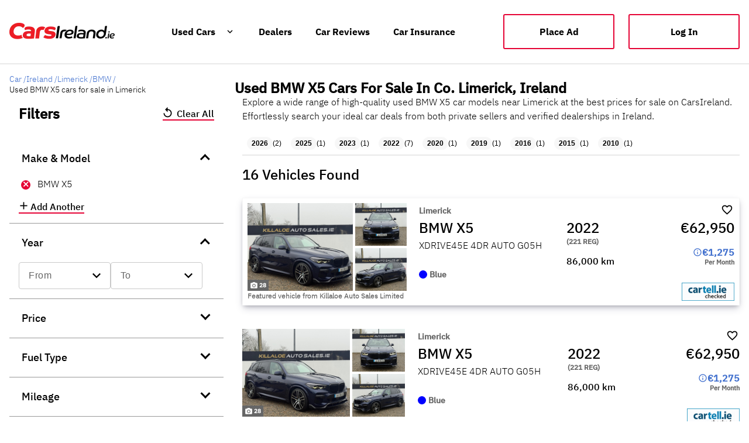

--- FILE ---
content_type: text/html; charset=utf-8
request_url: https://www.carsireland.ie/county/limerick/bmw/x5
body_size: 50421
content:
<!DOCTYPE html><html lang="en" data-critters-container=""><head>
		<meta charset="utf-8">
		<base href="/">
		<meta name="viewport" content="width=device-width, initial-scale=1">
		<meta name="robots" content="index,follow">

		<link rel="preconnect" href="https://i0.motionx.ie" crossorigin="">
		<link rel="dns-prefetch" href="https://i0.motionx.ie" crossorigin="">
		<link rel="preconnect" href="https://c0.carsie.ie" crossorigin="">
		<link rel="dns-prefetch" href="https://c0.carsie.ie" crossorigin="" as="image">
		<link rel="preconnect" href="https://securepubads.g.doubleclick.net" crossorigin="">
		<link rel="dns-prefetch" href="https://securepubads.g.doubleclick.net" crossorigin="" as="script">

		<link rel="icon" type="image/x-icon" href="assets/favicon.png">
		<meta name="apple-itunes-app" content="app-id=499256802">


		<script defer="" src="https://i0.motionx.ie/ci/web/media/js/didomi.js"></script>


		<script defer="" src="https://i0.motionx.ie/ci/web/media/js/gtm.js"></script>
		<script defer="" src="https://www.googletagmanager.com/gtag/js?id=G-2FES72VR2F"></script>

	<style>html,body{margin:0;padding:0}html{box-sizing:border-box}*,*:before,*:after{box-sizing:inherit}html{--mat-option-selected-state-label-text-color:#3f51b5;--mat-option-label-text-color:rgba(0, 0, 0, .87);--mat-option-hover-state-layer-color:rgba(0, 0, 0, .04);--mat-option-focus-state-layer-color:rgba(0, 0, 0, .04);--mat-option-selected-state-layer-color:rgba(0, 0, 0, .04)}html{--mat-optgroup-label-text-color:rgba(0, 0, 0, .87)}html{--mat-option-label-text-font:Roboto, sans-serif;--mat-option-label-text-line-height:24px;--mat-option-label-text-size:16px;--mat-option-label-text-tracking:.03125em;--mat-option-label-text-weight:400}html{--mat-optgroup-label-text-font:Roboto, sans-serif;--mat-optgroup-label-text-line-height:24px;--mat-optgroup-label-text-size:16px;--mat-optgroup-label-text-tracking:.03125em;--mat-optgroup-label-text-weight:400}html{--mdc-filled-text-field-caret-color:#3f51b5;--mdc-filled-text-field-focus-active-indicator-color:#3f51b5;--mdc-filled-text-field-focus-label-text-color:rgba(63, 81, 181, .87);--mdc-filled-text-field-container-color:whitesmoke;--mdc-filled-text-field-disabled-container-color:#fafafa;--mdc-filled-text-field-label-text-color:rgba(0, 0, 0, .6);--mdc-filled-text-field-disabled-label-text-color:rgba(0, 0, 0, .38);--mdc-filled-text-field-input-text-color:rgba(0, 0, 0, .87);--mdc-filled-text-field-disabled-input-text-color:rgba(0, 0, 0, .38);--mdc-filled-text-field-input-text-placeholder-color:rgba(0, 0, 0, .6);--mdc-filled-text-field-error-focus-label-text-color:#f44336;--mdc-filled-text-field-error-label-text-color:#f44336;--mdc-filled-text-field-error-caret-color:#f44336;--mdc-filled-text-field-active-indicator-color:rgba(0, 0, 0, .42);--mdc-filled-text-field-disabled-active-indicator-color:rgba(0, 0, 0, .06);--mdc-filled-text-field-hover-active-indicator-color:rgba(0, 0, 0, .87);--mdc-filled-text-field-error-active-indicator-color:#f44336;--mdc-filled-text-field-error-focus-active-indicator-color:#f44336;--mdc-filled-text-field-error-hover-active-indicator-color:#f44336;--mdc-outlined-text-field-caret-color:#3f51b5;--mdc-outlined-text-field-focus-outline-color:#3f51b5;--mdc-outlined-text-field-focus-label-text-color:rgba(63, 81, 181, .87);--mdc-outlined-text-field-label-text-color:rgba(0, 0, 0, .6);--mdc-outlined-text-field-disabled-label-text-color:rgba(0, 0, 0, .38);--mdc-outlined-text-field-input-text-color:rgba(0, 0, 0, .87);--mdc-outlined-text-field-disabled-input-text-color:rgba(0, 0, 0, .38);--mdc-outlined-text-field-input-text-placeholder-color:rgba(0, 0, 0, .6);--mdc-outlined-text-field-error-caret-color:#f44336;--mdc-outlined-text-field-error-focus-label-text-color:#f44336;--mdc-outlined-text-field-error-label-text-color:#f44336;--mdc-outlined-text-field-outline-color:rgba(0, 0, 0, .38);--mdc-outlined-text-field-disabled-outline-color:rgba(0, 0, 0, .06);--mdc-outlined-text-field-hover-outline-color:rgba(0, 0, 0, .87);--mdc-outlined-text-field-error-focus-outline-color:#f44336;--mdc-outlined-text-field-error-hover-outline-color:#f44336;--mdc-outlined-text-field-error-outline-color:#f44336;--mat-form-field-disabled-input-text-placeholder-color:rgba(0, 0, 0, .38)}html{--mdc-filled-text-field-label-text-font:Roboto, sans-serif;--mdc-filled-text-field-label-text-size:16px;--mdc-filled-text-field-label-text-tracking:.03125em;--mdc-filled-text-field-label-text-weight:400;--mdc-outlined-text-field-label-text-font:Roboto, sans-serif;--mdc-outlined-text-field-label-text-size:16px;--mdc-outlined-text-field-label-text-tracking:.03125em;--mdc-outlined-text-field-label-text-weight:400;--mat-form-field-container-text-font:Roboto, sans-serif;--mat-form-field-container-text-line-height:24px;--mat-form-field-container-text-size:16px;--mat-form-field-container-text-tracking:.03125em;--mat-form-field-container-text-weight:400;--mat-form-field-outlined-label-text-populated-size:16px;--mat-form-field-subscript-text-font:Roboto, sans-serif;--mat-form-field-subscript-text-line-height:20px;--mat-form-field-subscript-text-size:12px;--mat-form-field-subscript-text-tracking:.0333333333em;--mat-form-field-subscript-text-weight:400}html{--mat-select-panel-background-color:white;--mat-select-enabled-trigger-text-color:rgba(0, 0, 0, .87);--mat-select-disabled-trigger-text-color:rgba(0, 0, 0, .38);--mat-select-placeholder-text-color:rgba(0, 0, 0, .6);--mat-select-enabled-arrow-color:rgba(0, 0, 0, .54);--mat-select-disabled-arrow-color:rgba(0, 0, 0, .38);--mat-select-focused-arrow-color:rgba(63, 81, 181, .87);--mat-select-invalid-arrow-color:rgba(244, 67, 54, .87)}html{--mat-select-trigger-text-font:Roboto, sans-serif;--mat-select-trigger-text-line-height:24px;--mat-select-trigger-text-size:16px;--mat-select-trigger-text-tracking:.03125em;--mat-select-trigger-text-weight:400}html{--mat-autocomplete-background-color:white}html{--mat-menu-item-label-text-color:rgba(0, 0, 0, .87);--mat-menu-item-icon-color:rgba(0, 0, 0, .87);--mat-menu-item-hover-state-layer-color:rgba(0, 0, 0, .04);--mat-menu-item-focus-state-layer-color:rgba(0, 0, 0, .04);--mat-menu-container-color:white}html{--mat-menu-item-label-text-font:Roboto, sans-serif;--mat-menu-item-label-text-size:16px;--mat-menu-item-label-text-tracking:.03125em;--mat-menu-item-label-text-line-height:24px;--mat-menu-item-label-text-weight:400}html{--mat-paginator-container-text-color:rgba(0, 0, 0, .87);--mat-paginator-container-background-color:white;--mat-paginator-enabled-icon-color:rgba(0, 0, 0, .54);--mat-paginator-disabled-icon-color:rgba(0, 0, 0, .12)}html{--mat-paginator-container-size:56px}html{--mat-paginator-container-text-font:Roboto, sans-serif;--mat-paginator-container-text-line-height:20px;--mat-paginator-container-text-size:12px;--mat-paginator-container-text-tracking:.0333333333em;--mat-paginator-container-text-weight:400;--mat-paginator-select-trigger-text-size:12px}html{--mdc-checkbox-disabled-selected-icon-color:rgba(0, 0, 0, .38);--mdc-checkbox-disabled-unselected-icon-color:rgba(0, 0, 0, .38);--mdc-checkbox-selected-checkmark-color:#fff;--mdc-checkbox-selected-focus-icon-color:#ff4081;--mdc-checkbox-selected-hover-icon-color:#ff4081;--mdc-checkbox-selected-icon-color:#ff4081;--mdc-checkbox-selected-pressed-icon-color:#ff4081;--mdc-checkbox-unselected-focus-icon-color:#212121;--mdc-checkbox-unselected-hover-icon-color:#212121;--mdc-checkbox-unselected-icon-color:rgba(0, 0, 0, .54);--mdc-checkbox-unselected-pressed-icon-color:rgba(0, 0, 0, .54);--mdc-checkbox-selected-focus-state-layer-color:#ff4081;--mdc-checkbox-selected-hover-state-layer-color:#ff4081;--mdc-checkbox-selected-pressed-state-layer-color:#ff4081;--mdc-checkbox-unselected-focus-state-layer-color:black;--mdc-checkbox-unselected-hover-state-layer-color:black;--mdc-checkbox-unselected-pressed-state-layer-color:black}html{--mdc-checkbox-state-layer-size:40px}html{--mat-table-background-color:white;--mat-table-header-headline-color:rgba(0, 0, 0, .87);--mat-table-row-item-label-text-color:rgba(0, 0, 0, .87);--mat-table-row-item-outline-color:rgba(0, 0, 0, .12)}html{--mat-table-header-container-height:56px;--mat-table-footer-container-height:52px;--mat-table-row-item-container-height:52px}html{--mat-table-header-headline-font:Roboto, sans-serif;--mat-table-header-headline-line-height:22px;--mat-table-header-headline-size:14px;--mat-table-header-headline-weight:500;--mat-table-header-headline-tracking:.0071428571em;--mat-table-row-item-label-text-font:Roboto, sans-serif;--mat-table-row-item-label-text-line-height:20px;--mat-table-row-item-label-text-size:14px;--mat-table-row-item-label-text-weight:400;--mat-table-row-item-label-text-tracking:.0178571429em;--mat-table-footer-supporting-text-font:Roboto, sans-serif;--mat-table-footer-supporting-text-line-height:20px;--mat-table-footer-supporting-text-size:14px;--mat-table-footer-supporting-text-weight:400;--mat-table-footer-supporting-text-tracking:.0178571429em}html{--mat-badge-background-color:#3f51b5;--mat-badge-text-color:white;--mat-badge-disabled-state-background-color:#b9b9b9;--mat-badge-disabled-state-text-color:rgba(0, 0, 0, .38)}html{--mat-badge-text-font:Roboto, sans-serif;--mat-badge-text-size:12px;--mat-badge-text-weight:600;--mat-badge-small-size-text-size:9px;--mat-badge-large-size-text-size:24px}html{--mat-bottom-sheet-container-text-color:rgba(0, 0, 0, .87);--mat-bottom-sheet-container-background-color:white}html{--mat-bottom-sheet-container-text-font:Roboto, sans-serif;--mat-bottom-sheet-container-text-line-height:20px;--mat-bottom-sheet-container-text-size:14px;--mat-bottom-sheet-container-text-tracking:.0178571429em;--mat-bottom-sheet-container-text-weight:400}html{--mat-legacy-button-toggle-text-color:rgba(0, 0, 0, .38);--mat-legacy-button-toggle-state-layer-color:rgba(0, 0, 0, .12);--mat-legacy-button-toggle-selected-state-text-color:rgba(0, 0, 0, .54);--mat-legacy-button-toggle-selected-state-background-color:#e0e0e0;--mat-legacy-button-toggle-disabled-state-text-color:rgba(0, 0, 0, .26);--mat-legacy-button-toggle-disabled-state-background-color:#eeeeee;--mat-legacy-button-toggle-disabled-selected-state-background-color:#bdbdbd;--mat-standard-button-toggle-text-color:rgba(0, 0, 0, .87);--mat-standard-button-toggle-background-color:white;--mat-standard-button-toggle-state-layer-color:black;--mat-standard-button-toggle-selected-state-background-color:#e0e0e0;--mat-standard-button-toggle-selected-state-text-color:rgba(0, 0, 0, .87);--mat-standard-button-toggle-disabled-state-text-color:rgba(0, 0, 0, .26);--mat-standard-button-toggle-disabled-state-background-color:white;--mat-standard-button-toggle-disabled-selected-state-text-color:rgba(0, 0, 0, .87);--mat-standard-button-toggle-disabled-selected-state-background-color:#bdbdbd;--mat-standard-button-toggle-divider-color:#e0e0e0}html{--mat-standard-button-toggle-height:48px}html{--mat-legacy-button-toggle-text-font:Roboto, sans-serif;--mat-standard-button-toggle-text-font:Roboto, sans-serif}html{--mat-datepicker-calendar-date-selected-state-text-color:white;--mat-datepicker-calendar-date-selected-state-background-color:#3f51b5;--mat-datepicker-calendar-date-selected-disabled-state-background-color:rgba(63, 81, 181, .4);--mat-datepicker-calendar-date-today-selected-state-outline-color:white;--mat-datepicker-calendar-date-focus-state-background-color:rgba(63, 81, 181, .3);--mat-datepicker-calendar-date-hover-state-background-color:rgba(63, 81, 181, .3);--mat-datepicker-toggle-active-state-icon-color:#3f51b5;--mat-datepicker-calendar-date-in-range-state-background-color:rgba(63, 81, 181, .2);--mat-datepicker-calendar-date-in-comparison-range-state-background-color:rgba(249, 171, 0, .2);--mat-datepicker-calendar-date-in-overlap-range-state-background-color:#a8dab5;--mat-datepicker-calendar-date-in-overlap-range-selected-state-background-color:#46a35e;--mat-datepicker-toggle-icon-color:rgba(0, 0, 0, .54);--mat-datepicker-calendar-body-label-text-color:rgba(0, 0, 0, .54);--mat-datepicker-calendar-period-button-icon-color:rgba(0, 0, 0, .54);--mat-datepicker-calendar-navigation-button-icon-color:rgba(0, 0, 0, .54);--mat-datepicker-calendar-header-divider-color:rgba(0, 0, 0, .12);--mat-datepicker-calendar-header-text-color:rgba(0, 0, 0, .54);--mat-datepicker-calendar-date-today-outline-color:rgba(0, 0, 0, .38);--mat-datepicker-calendar-date-today-disabled-state-outline-color:rgba(0, 0, 0, .18);--mat-datepicker-calendar-date-text-color:rgba(0, 0, 0, .87);--mat-datepicker-calendar-date-outline-color:transparent;--mat-datepicker-calendar-date-disabled-state-text-color:rgba(0, 0, 0, .38);--mat-datepicker-calendar-date-preview-state-outline-color:rgba(0, 0, 0, .24);--mat-datepicker-range-input-separator-color:rgba(0, 0, 0, .87);--mat-datepicker-range-input-disabled-state-separator-color:rgba(0, 0, 0, .38);--mat-datepicker-range-input-disabled-state-text-color:rgba(0, 0, 0, .38);--mat-datepicker-calendar-container-background-color:white;--mat-datepicker-calendar-container-text-color:rgba(0, 0, 0, .87)}html{--mat-datepicker-calendar-text-font:Roboto, sans-serif;--mat-datepicker-calendar-text-size:13px;--mat-datepicker-calendar-body-label-text-size:14px;--mat-datepicker-calendar-body-label-text-weight:500;--mat-datepicker-calendar-period-button-text-size:14px;--mat-datepicker-calendar-period-button-text-weight:500;--mat-datepicker-calendar-header-text-size:11px;--mat-datepicker-calendar-header-text-weight:400}html{--mat-divider-color:rgba(0, 0, 0, .12)}html{--mat-expansion-container-background-color:white;--mat-expansion-container-text-color:rgba(0, 0, 0, .87);--mat-expansion-actions-divider-color:rgba(0, 0, 0, .12);--mat-expansion-header-hover-state-layer-color:rgba(0, 0, 0, .04);--mat-expansion-header-focus-state-layer-color:rgba(0, 0, 0, .04);--mat-expansion-header-disabled-state-text-color:rgba(0, 0, 0, .26);--mat-expansion-header-text-color:rgba(0, 0, 0, .87);--mat-expansion-header-description-color:rgba(0, 0, 0, .54);--mat-expansion-header-indicator-color:rgba(0, 0, 0, .54)}html{--mat-expansion-header-collapsed-state-height:48px;--mat-expansion-header-expanded-state-height:64px}html{--mat-expansion-header-text-font:Roboto, sans-serif;--mat-expansion-header-text-size:14px;--mat-expansion-header-text-weight:500;--mat-expansion-header-text-line-height:inherit;--mat-expansion-header-text-tracking:inherit;--mat-expansion-container-text-font:Roboto, sans-serif;--mat-expansion-container-text-line-height:20px;--mat-expansion-container-text-size:14px;--mat-expansion-container-text-tracking:.0178571429em;--mat-expansion-container-text-weight:400}html{--mat-grid-list-tile-header-primary-text-size:14px;--mat-grid-list-tile-header-secondary-text-size:12px;--mat-grid-list-tile-footer-primary-text-size:14px;--mat-grid-list-tile-footer-secondary-text-size:12px}html{--mat-icon-color:inherit}html{--mat-sidenav-container-divider-color:rgba(0, 0, 0, .12);--mat-sidenav-container-background-color:white;--mat-sidenav-container-text-color:rgba(0, 0, 0, .87);--mat-sidenav-content-background-color:#fafafa;--mat-sidenav-content-text-color:rgba(0, 0, 0, .87);--mat-sidenav-scrim-color:rgba(0, 0, 0, .6)}html{--mat-stepper-header-icon-foreground-color:white;--mat-stepper-header-selected-state-icon-background-color:#3f51b5;--mat-stepper-header-selected-state-icon-foreground-color:white;--mat-stepper-header-done-state-icon-background-color:#3f51b5;--mat-stepper-header-done-state-icon-foreground-color:white;--mat-stepper-header-edit-state-icon-background-color:#3f51b5;--mat-stepper-header-edit-state-icon-foreground-color:white;--mat-stepper-container-color:white;--mat-stepper-line-color:rgba(0, 0, 0, .12);--mat-stepper-header-hover-state-layer-color:rgba(0, 0, 0, .04);--mat-stepper-header-focus-state-layer-color:rgba(0, 0, 0, .04);--mat-stepper-header-label-text-color:rgba(0, 0, 0, .54);--mat-stepper-header-optional-label-text-color:rgba(0, 0, 0, .54);--mat-stepper-header-selected-state-label-text-color:rgba(0, 0, 0, .87);--mat-stepper-header-error-state-label-text-color:#f44336;--mat-stepper-header-icon-background-color:rgba(0, 0, 0, .54);--mat-stepper-header-error-state-icon-foreground-color:#f44336;--mat-stepper-header-error-state-icon-background-color:transparent}html{--mat-stepper-header-height:72px}html{--mat-stepper-container-text-font:Roboto, sans-serif;--mat-stepper-header-label-text-font:Roboto, sans-serif;--mat-stepper-header-label-text-size:14px;--mat-stepper-header-label-text-weight:400;--mat-stepper-header-error-state-label-text-size:16px;--mat-stepper-header-selected-state-label-text-size:16px;--mat-stepper-header-selected-state-label-text-weight:400}html{--mat-toolbar-container-background-color:whitesmoke;--mat-toolbar-container-text-color:rgba(0, 0, 0, .87)}html{--mat-toolbar-standard-height:64px;--mat-toolbar-mobile-height:56px}html{--mat-toolbar-title-text-font:Roboto, sans-serif;--mat-toolbar-title-text-line-height:32px;--mat-toolbar-title-text-size:20px;--mat-toolbar-title-text-tracking:.0125em;--mat-toolbar-title-text-weight:500}@font-face{font-family:IBM Plex Sans Light;font-style:normal;src:url(https://c0-m.carzone.ie/ci-ds/fonts/IBMPlexSans-Light.ttf);src:local("IBM Plex Sans Light"),local("IBM-Plex-Sans-Light"),url(https://c0-m.carzone.ie/ci-ds/fonts/IBMPlexSans-Light.ttf) format("truetype"),url(https://c0-m.carzone.ie/ci-ds/fonts/IBMPlexSans-Light.woff) format("woff");font-display:swap}html,body{font-family:IBM Plex Sans Light,Arial,Helvetica,sans-serif;font-size:100%}html{background-color:#fff}</style><link rel="stylesheet" href="styles.a9cfb2c1ef782e01.css" media="print" onload="this.media='all'"><noscript><link rel="stylesheet" href="styles.a9cfb2c1ef782e01.css"></noscript><style ng-app-id="web">.sidenav-container[_ngcontent-web-c6122405]{position:absolute;top:56px;left:0;width:100%;height:100%;visibility:hidden;z-index:1010}.logout-link[_ngcontent-web-c6122405]{margin-bottom:80px!important}body.hasWhatsapp[_ngcontent-web-c6122405]   .footer-component-mobile[_ngcontent-web-c6122405]{margin-bottom:7rem!important}.lp_mobile[_ngcontent-web-c6122405]   .lp-window-root[_ngcontent-web-c6122405] > .lp_maximized[_ngcontent-web-c6122405]{opacity:1!important}hr[_ngcontent-web-c6122405]{border:solid .1px rgba(201,201,201,.4);height:0px}.header[_ngcontent-web-c6122405]   .cids-o-header[_ngcontent-web-c6122405]{background:none!important}.header[_ngcontent-web-c6122405]   .mdc-button[_ngcontent-web-c6122405]   .mdc-button__label[_ngcontent-web-c6122405], .header[_ngcontent-web-c6122405]   .mat-mdc-button[_ngcontent-web-c6122405] > .mat-icon[_ngcontent-web-c6122405]{color:#000}.header[_ngcontent-web-c6122405]     .cids-o-header__inner__content cids-m-button-link a{color:#000!important}.header[_ngcontent-web-c6122405]     .cids-o-header__inner__logo{width:300px!important}  .mat-mdc-nav-list a{text-decoration:none!important}.mobile[_ngcontent-web-c6122405]{height:100%;display:flex;flex-direction:column}.mobile[_ngcontent-web-c6122405]   .ad--mobile-only[_ngcontent-web-c6122405]{position:absolute;bottom:0}.mobile[_ngcontent-web-c6122405]     mat-toolbar{position:absolute;top:0;z-index:1000;display:flex;flex-direction:row;gap:1em;box-shadow:0 2px 4px #00000026}.mobile[_ngcontent-web-c6122405]     mat-toolbar a{width:150px;display:block;z-index:999}@media only screen and (max-width: 360px){.mobile[_ngcontent-web-c6122405]     mat-toolbar a{width:120px}}.mobile[_ngcontent-web-c6122405]     mat-toolbar a img{vertical-align:middle}.mobile[_ngcontent-web-c6122405]     mat-toolbar button{color:#000;z-index:5;height:50px}.mobile[_ngcontent-web-c6122405]     mat-toolbar .place-ad-button{font-family:IBM Plex Sans Medium;width:110px;height:30px;font-size:14px;background:transparent;border-radius:3px;border:1px solid #000000;color:#000;padding:1rem;margin-right:-8px}.mobile[_ngcontent-web-c6122405]     mat-toolbar mat-icon{font-size:24px;height:50px}.mobile[_ngcontent-web-c6122405]   .mat-drawer[_ngcontent-web-c6122405]{padding:10%;width:80%;background:#ffffff;height:100%;overflow:hidden;margin-top:0}.mobile[_ngcontent-web-c6122405]   .mat-drawer-content[_ngcontent-web-c6122405]{height:100vh!important}.mobile[_ngcontent-web-c6122405]   .mdc-list-item__primary-text[_ngcontent-web-c6122405]{color:#000!important;font-size:18px;display:flex;width:100%}.home-mobile-header[_ngcontent-web-c6122405]     mat-toolbar{background:#000000}.home-mobile-header[_ngcontent-web-c6122405]     mat-toolbar button{color:#fff}.home-mobile-header[_ngcontent-web-c6122405]     mat-toolbar .place-ad-button{border:1px solid #ffffff;color:#fff}</style><style ng-app-id="web">@font-face{font-family:Material Icons;font-style:normal;font-weight:400;font-display:block;src:url(./material-icons.woff2) format("woff2"),url(./material-icons.woff) format("woff")}.material-icons[_ngcontent-web-c3823666102]{font-family:Material Icons;font-weight:400;font-style:normal;font-size:24px;line-height:1;letter-spacing:normal;text-transform:none;display:inline-block;white-space:nowrap;word-wrap:normal;direction:ltr;-webkit-font-smoothing:antialiased;-moz-osx-font-smoothing:grayscale;text-rendering:optimizeLegibility;font-feature-settings:"liga"}@font-face{font-family:Material Icons Outlined;font-style:normal;font-weight:400;font-display:block;src:url(./material-icons-outlined.woff2) format("woff2"),url(./material-icons-outlined.woff) format("woff")}.material-icons-outlined[_ngcontent-web-c3823666102]{font-family:Material Icons Outlined;font-weight:400;font-style:normal;font-size:24px;line-height:1;letter-spacing:normal;text-transform:none;display:inline-block;white-space:nowrap;word-wrap:normal;direction:ltr;-webkit-font-smoothing:antialiased;-moz-osx-font-smoothing:grayscale;text-rendering:optimizeLegibility;font-feature-settings:"liga"}@font-face{font-family:Material Icons Round;font-style:normal;font-weight:400;font-display:block;src:url(./material-icons-round.woff2) format("woff2"),url(./material-icons-round.woff) format("woff")}.material-icons-round[_ngcontent-web-c3823666102]{font-family:Material Icons Round;font-weight:400;font-style:normal;font-size:24px;line-height:1;letter-spacing:normal;text-transform:none;display:inline-block;white-space:nowrap;word-wrap:normal;direction:ltr;-webkit-font-smoothing:antialiased;-moz-osx-font-smoothing:grayscale;text-rendering:optimizeLegibility;font-feature-settings:"liga"}@font-face{font-family:Material Icons Sharp;font-style:normal;font-weight:400;font-display:block;src:url(./material-icons-sharp.woff2) format("woff2"),url(./material-icons-sharp.woff) format("woff")}.material-icons-sharp[_ngcontent-web-c3823666102]{font-family:Material Icons Sharp;font-weight:400;font-style:normal;font-size:24px;line-height:1;letter-spacing:normal;text-transform:none;display:inline-block;white-space:nowrap;word-wrap:normal;direction:ltr;-webkit-font-smoothing:antialiased;-moz-osx-font-smoothing:grayscale;text-rendering:optimizeLegibility;font-feature-settings:"liga"}@font-face{font-family:Material Icons Two Tone;font-style:normal;font-weight:400;font-display:block;src:url(./material-icons-two-tone.woff2) format("woff2"),url(./material-icons-two-tone.woff) format("woff")}.material-icons-two-tone[_ngcontent-web-c3823666102]{font-family:Material Icons Two Tone;font-weight:400;font-style:normal;font-size:24px;line-height:1;letter-spacing:normal;text-transform:none;display:inline-block;white-space:nowrap;word-wrap:normal;direction:ltr;-webkit-font-smoothing:antialiased;-moz-osx-font-smoothing:grayscale;text-rendering:optimizeLegibility;font-feature-settings:"liga"}.footer-container[_ngcontent-web-c3823666102]{width:100%;margin:60px auto 0;border-top:2px solid #f7f7f7;background:#ffffff}.footer[_ngcontent-web-c3823666102]{margin:0 auto;padding-top:3rem;background:#ffffff;padding-bottom:2rem;max-width:1358px}.footer__content[_ngcontent-web-c3823666102]{display:flex;flex-direction:row}.footer__content[_ngcontent-web-c3823666102]   h5[_ngcontent-web-c3823666102]{font-size:18px;font-style:normal;font-weight:700;line-height:24px;margin-bottom:8px}.footer__content-upper[_ngcontent-web-c3823666102]{display:flex;justify-content:flex-start}.footer__content-upper__logo[_ngcontent-web-c3823666102]{display:block}.footer__content-upper__menu[_ngcontent-web-c3823666102]{display:flex;flex-wrap:wrap;width:100%;margin-top:1rem}@media (min-width: 1024px){.footer__content-upper__menu[_ngcontent-web-c3823666102]{width:auto;margin-top:5px;padding-left:2rem}}.footer__content-upper__menu[_ngcontent-web-c3823666102]   ul[_ngcontent-web-c3823666102]{margin:0;padding:0;list-style:none}@media (min-width: 1024px){.footer__content-upper__menu[_ngcontent-web-c3823666102]   ul[_ngcontent-web-c3823666102]{display:flex;width:auto}}.footer__content-upper__menu[_ngcontent-web-c3823666102]   li[_ngcontent-web-c3823666102]{margin-bottom:1rem}@media (min-width: 1024px){.footer__content-upper__menu[_ngcontent-web-c3823666102]   li[_ngcontent-web-c3823666102]{display:inline-block;padding:0 1.25rem 0 .75rem}}.footer__content-upper__menu[_ngcontent-web-c3823666102]   a[_ngcontent-web-c3823666102], .footer__content-upper__menu[_ngcontent-web-c3823666102]   span[_ngcontent-web-c3823666102]{text-decoration:none;text-transform:capitalize;letter-spacing:unset}.footer[_ngcontent-web-c3823666102]     cids-m-button-link .cids-m-button--link{padding:1.5rem!important;width:200px!important;height:40px!important}.footer__content-left[_ngcontent-web-c3823666102]{width:70%;display:flex}.footer__content-left__content[_ngcontent-web-c3823666102]{width:25%;padding:16px 16px 16px 0}.footer__content-left__content[_ngcontent-web-c3823666102]   a[_ngcontent-web-c3823666102]{font-size:14px;font-style:normal;font-weight:400;line-height:24px;text-decoration:none}.footer__content-right[_ngcontent-web-c3823666102]{width:30%;text-align:right}.footer__content-right__social[_ngcontent-web-c3823666102]{width:100%;margin:1.5rem 0 1rem}.footer__content-right__social[_ngcontent-web-c3823666102]   ul[_ngcontent-web-c3823666102]{margin:5px 0 24px;padding:0;list-style:none}.footer__content-right__social[_ngcontent-web-c3823666102]   li[_ngcontent-web-c3823666102]{display:inline-block;padding:0 .5rem;vertical-align:middle}.footer__content-right__social[_ngcontent-web-c3823666102]   li[_ngcontent-web-c3823666102]   a[_ngcontent-web-c3823666102]{text-decoration:none;font-size:12px}.footer__content-right__social[_ngcontent-web-c3823666102]   li[_ngcontent-web-c3823666102]:first-child{padding-left:0}.footer__content-right__social[_ngcontent-web-c3823666102]   li[_ngcontent-web-c3823666102]:last-child{padding-right:0}.footer__content-right__app[_ngcontent-web-c3823666102]{margin-top:5px}.footer__content-lower[_ngcontent-web-c3823666102]{width:100%;margin-top:1rem;margin-bottom:1rem}@media (min-width: 768px){.footer__content-lower[_ngcontent-web-c3823666102]{display:flex;align-items:center;justify-content:space-between}}.footer__content-lower__first[_ngcontent-web-c3823666102]{flex-wrap:wrap}.footer__content-lower__first__links[_ngcontent-web-c3823666102]{display:inline-block;margin-right:.5rem;padding:0;font-weight:300}.footer__content-lower__first__links[_ngcontent-web-c3823666102]   a[_ngcontent-web-c3823666102]{font-size:12px;font-style:normal;font-weight:400;line-height:24px}.footer__content-lower__first__links[_ngcontent-web-c3823666102]:after{margin-left:.5rem;content:"|";color:#4c566a}.footer__content-lower__first__links[_ngcontent-web-c3823666102]:last-child:after{content:""}.footer__content-lower__first__friends__links[_ngcontent-web-c3823666102]{display:inline-block;width:calc(100% - 60px);margin:0;padding:0}@media (min-width: 1024px){.footer__content-lower__first__friends__links[_ngcontent-web-c3823666102]{width:auto}}.footer__content-lower__first__friends__links__items[_ngcontent-web-c3823666102]{display:inline-block;margin-right:.5rem;padding:0;font-size:14px;font-weight:300}.footer__content-lower__first__friends__links__items[_ngcontent-web-c3823666102]:not(:last-child):after{margin-left:.5rem;content:"|";color:#4c566a}.footer__content-lower__first__copyright[_ngcontent-web-c3823666102]{display:inline-block;margin-bottom:0;padding:0;color:#4c566a;font-size:12px;font-style:normal;font-weight:400;line-height:18px}@media (min-width: 1024px){.footer__content-lower__first__copyright[_ngcontent-web-c3823666102]{margin-top:-.25rem}}.footer__content-lower[_ngcontent-web-c3823666102]   a[_ngcontent-web-c3823666102]{text-decoration:none;color:#4c566a}@media (min-width: 1024px){.footer__content-lower[_ngcontent-web-c3823666102]   a[_ngcontent-web-c3823666102]{margin:0}}.footer__content-lower__first__friends[_ngcontent-web-c3823666102]{width:100%;margin:0 0 1rem}.footer__content-lower__first__friends__title[_ngcontent-web-c3823666102]{font-size:.75em;margin:0 0 .25rem;color:#4c566a}@media (min-width: 1024px){.footer__content-lower__first__friends__title[_ngcontent-web-c3823666102]{font-size:.75em;margin-left:.75rem}}.footer-component-mobile[_ngcontent-web-c3823666102]{padding:0 1rem!important;margin-bottom:5rem!important}.footer-component-mobile[_ngcontent-web-c3823666102]   .footer__content-upper[_ngcontent-web-c3823666102]{flex-direction:column}.footer-component-mobile[_ngcontent-web-c3823666102]   .footer__content-upper__logo[_ngcontent-web-c3823666102]{height:40px}.footer-component-mobile[_ngcontent-web-c3823666102]   .footer__content-upper__menu[_ngcontent-web-c3823666102]   a[_ngcontent-web-c3823666102], .footer-component-mobile[_ngcontent-web-c3823666102]   .footer__content-upper__menu[_ngcontent-web-c3823666102]   span[_ngcontent-web-c3823666102]{font-size:12px;font-weight:600}.footer-component-mobile[_ngcontent-web-c3823666102]   .footer__content-upper__menu__main-navigation[_ngcontent-web-c3823666102]{flex:0 0 50%}.footer-component-mobile[_ngcontent-web-c3823666102]   .footer__content-lower[_ngcontent-web-c3823666102]   a[_ngcontent-web-c3823666102]{padding:0}.footer-component-mobile[_ngcontent-web-c3823666102]   .footer__content-lower__first__friends__title[_ngcontent-web-c3823666102]   h4[_ngcontent-web-c3823666102]{font-size:12px;font-weight:600}.footer-component-mobile[_ngcontent-web-c3823666102]   .footer__content[_ngcontent-web-c3823666102]{flex-direction:column}.footer-component-mobile[_ngcontent-web-c3823666102]   .footer__content[_ngcontent-web-c3823666102]   .footer__content-left[_ngcontent-web-c3823666102]{width:100%;flex-direction:column}.footer-component-mobile[_ngcontent-web-c3823666102]   .footer__content[_ngcontent-web-c3823666102]   .footer__content-left__content[_ngcontent-web-c3823666102]{width:100%}.footer-component-mobile[_ngcontent-web-c3823666102]   .footer__content[_ngcontent-web-c3823666102]   .footer__content-right[_ngcontent-web-c3823666102]{width:100%;text-align:left}</style><style ng-app-id="web">.seo-content[_ngcontent-web-c1045138605]{display:flex;flex-direction:column;padding:1em;gap:1em}.seo-content[_ngcontent-web-c1045138605]   .content[_ngcontent-web-c1045138605]{display:flex;flex-direction:row;padding:0;gap:1em}.seo-content[_ngcontent-web-c1045138605]   .content__search-results[_ngcontent-web-c1045138605]{width:100%}.seo-content[_ngcontent-web-c1045138605]   .content__search-results[_ngcontent-web-c1045138605]     .search-list-result .description{padding-bottom:1rem!important;font-size:1rem;line-height:1.5rem;font-weight:400;font-family:IBM Plex Sans Light,Arial,Helvetica,sans-serif;margin-top:0;margin-bottom:0;text-transform:none}.seo-content[_ngcontent-web-c1045138605]   .content__search-results[_ngcontent-web-c1045138605]     .search-list-result .filters-section{margin-right:2em;width:27%}.seo-content[_ngcontent-web-c1045138605]   .content__search-results[_ngcontent-web-c1045138605]     .search-list-result .listings{width:100%}.seo-content[_ngcontent-web-c1045138605]   h1[_ngcontent-web-c1045138605]{font-size:24px;font-weight:700;margin-left:calc(27% + 3rem)}.seo-content[_ngcontent-web-c1045138605]   .breadcrumbs[_ngcontent-web-c1045138605]{max-width:27%;margin-top:-3rem}.seo-content[_ngcontent-web-c1045138605]     .breadcrumbs{flex-wrap:wrap}.seo-content__mobile[_ngcontent-web-c1045138605]{margin:3rem 0}.seo-content__mobile[_ngcontent-web-c1045138605]   .content[_ngcontent-web-c1045138605]{margin:0;padding:0;flex-direction:column}.seo-content__mobile[_ngcontent-web-c1045138605]   h1[_ngcontent-web-c1045138605], .seo-content__mobile[_ngcontent-web-c1045138605]   .breadcrumbs[_ngcontent-web-c1045138605]{margin-left:0}.seo-content__mobile[_ngcontent-web-c1045138605]   .breadcrumbs[_ngcontent-web-c1045138605]{max-width:100%;margin-top:0}</style><style ng-app-id="web">@font-face{font-family:Material Icons;font-style:normal;font-weight:400;font-display:block;src:url(./material-icons.woff2) format("woff2"),url(./material-icons.woff) format("woff")}.material-icons[_ngcontent-web-c581403099]{font-family:Material Icons;font-weight:400;font-style:normal;font-size:24px;line-height:1;letter-spacing:normal;text-transform:none;display:inline-block;white-space:nowrap;word-wrap:normal;direction:ltr;-webkit-font-smoothing:antialiased;-moz-osx-font-smoothing:grayscale;text-rendering:optimizeLegibility;font-feature-settings:"liga"}@font-face{font-family:Material Icons Outlined;font-style:normal;font-weight:400;font-display:block;src:url(./material-icons-outlined.woff2) format("woff2"),url(./material-icons-outlined.woff) format("woff")}.material-icons-outlined[_ngcontent-web-c581403099]{font-family:Material Icons Outlined;font-weight:400;font-style:normal;font-size:24px;line-height:1;letter-spacing:normal;text-transform:none;display:inline-block;white-space:nowrap;word-wrap:normal;direction:ltr;-webkit-font-smoothing:antialiased;-moz-osx-font-smoothing:grayscale;text-rendering:optimizeLegibility;font-feature-settings:"liga"}@font-face{font-family:Material Icons Round;font-style:normal;font-weight:400;font-display:block;src:url(./material-icons-round.woff2) format("woff2"),url(./material-icons-round.woff) format("woff")}.material-icons-round[_ngcontent-web-c581403099]{font-family:Material Icons Round;font-weight:400;font-style:normal;font-size:24px;line-height:1;letter-spacing:normal;text-transform:none;display:inline-block;white-space:nowrap;word-wrap:normal;direction:ltr;-webkit-font-smoothing:antialiased;-moz-osx-font-smoothing:grayscale;text-rendering:optimizeLegibility;font-feature-settings:"liga"}@font-face{font-family:Material Icons Sharp;font-style:normal;font-weight:400;font-display:block;src:url(./material-icons-sharp.woff2) format("woff2"),url(./material-icons-sharp.woff) format("woff")}.material-icons-sharp[_ngcontent-web-c581403099]{font-family:Material Icons Sharp;font-weight:400;font-style:normal;font-size:24px;line-height:1;letter-spacing:normal;text-transform:none;display:inline-block;white-space:nowrap;word-wrap:normal;direction:ltr;-webkit-font-smoothing:antialiased;-moz-osx-font-smoothing:grayscale;text-rendering:optimizeLegibility;font-feature-settings:"liga"}@font-face{font-family:Material Icons Two Tone;font-style:normal;font-weight:400;font-display:block;src:url(./material-icons-two-tone.woff2) format("woff2"),url(./material-icons-two-tone.woff) format("woff")}.material-icons-two-tone[_ngcontent-web-c581403099]{font-family:Material Icons Two Tone;font-weight:400;font-style:normal;font-size:24px;line-height:1;letter-spacing:normal;text-transform:none;display:inline-block;white-space:nowrap;word-wrap:normal;direction:ltr;-webkit-font-smoothing:antialiased;-moz-osx-font-smoothing:grayscale;text-rendering:optimizeLegibility;font-feature-settings:"liga"}@font-face{font-family:IBM Plex Sans Light;font-style:normal;src:url(https://c0-m.carzone.ie/ci-ds/fonts/IBMPlexSans-Light.ttf);src:local("IBM Plex Sans Light"),local("IBM-Plex-Sans-Light"),url(https://c0-m.carzone.ie/ci-ds/fonts/IBMPlexSans-Light.ttf) format("truetype"),url(https://c0-m.carzone.ie/ci-ds/fonts/IBMPlexSans-Light.woff) format("woff");font-display:swap}@font-face{font-family:IBM Plex Sans Medium;font-style:normal;font-display:swap;src:url(https://c0-m.carzone.ie/ci-ds/fonts/IBMPlexSans-Medium.ttf);src:local("IBM Plex Sans Medium"),local("IBM-Plex-Sans-Medium"),url(https://c0-m.carzone.ie/ci-ds/fonts/IBMPlexSans-Medium.ttf) format("truetype"),url(https://c0-m.carzone.ie/ci-ds/fonts/IBMPlexSans-Medium.woff) format("woff")}@font-face{font-family:IBM Plex Sans Regular;font-style:normal;font-display:swap;src:url(https://c0-m.carzone.ie/ci-ds/fonts/IBMPlexSans-Regular.ttf);src:local("IBM Plex Sans Regular"),local("IBM-Plex-Sans-Regular"),url(https://c0-m.carzone.ie/ci-ds/fonts/IBMPlexSans-Regular.ttf) format("truetype"),url(https://c0-m.carzone.ie/ci-ds/fonts/IBMPlexSans-Regular.woff) format("woff")}@font-face{font-family:IBM Plex Sans Semi-Bold;font-style:normal;font-display:swap;src:url(https://c0-m.carzone.ie/ci-ds/fonts/IBMPlexSans-Semi-Bold.ttf);src:local("IBM Plex Sans Semi-Bold"),local("IBM-Plex-Sans-Semi-Bold"),url(https://c0-m.carzone.ie/ci-ds/fonts/IBMPlexSans-Semi-Bold.ttf) format("truetype"),url(https://c0-m.carzone.ie/ci-ds/fonts/IBMPlexSans-Semi-Bold.woff) format("woff")}@font-face{font-family:IBM Plex Sans Bold;font-style:normal;font-display:swap;src:url(https://c0-m.carzone.ie/ci-ds/fonts/IBMPlexSans-Bold.ttf);src:local("IBM Plex Sans Bold"),local("IBM-Plex-Sans-Bold"),url(https://c0-m.carzone.ie/ci-ds/fonts/IBMPlexSans-Bold.ttf) format("truetype"),url(https://c0-m.carzone.ie/ci-ds/fonts/IBMPlexSans-Bold.woff) format("woff")}html[_ngcontent-web-c581403099], body[_ngcontent-web-c581403099]{font-family:IBM Plex Sans Light,Arial,Helvetica,sans-serif;font-size:100%}p[_ngcontent-web-c581403099]{font-size:1.125rem;line-height:1.75rem}@media screen and (min-width: 320px){p[_ngcontent-web-c581403099]{font-size:1.125rem;line-height:1.75rem}}@media (min-width: 768px) and (max-width: 991px){p[_ngcontent-web-c581403099]{font-size:1.125rem;line-height:1.75rem}}@media screen and (min-width: 992px){p[_ngcontent-web-c581403099]{font-size:1.125rem;line-height:1.75rem}}h1[_ngcontent-web-c581403099], .t-melon[_ngcontent-web-c581403099], .cids-t-melon[_ngcontent-web-c581403099]{font-family:IBM Plex Sans Medium,sans-serif;font-size:2rem;line-height:2.5rem}@media screen and (min-width: 320px){h1[_ngcontent-web-c581403099], .t-melon[_ngcontent-web-c581403099], .cids-t-melon[_ngcontent-web-c581403099]{font-size:2rem;line-height:2.5rem}}@media (min-width: 768px) and (max-width: 991px){h1[_ngcontent-web-c581403099], .t-melon[_ngcontent-web-c581403099], .cids-t-melon[_ngcontent-web-c581403099]{font-size:2.5rem;line-height:3rem}}@media screen and (min-width: 992px){h1[_ngcontent-web-c581403099], .t-melon[_ngcontent-web-c581403099], .cids-t-melon[_ngcontent-web-c581403099]{font-size:2.5rem;line-height:3rem}}h2[_ngcontent-web-c581403099], .t-pineapple[_ngcontent-web-c581403099], .cids-t-pineapple[_ngcontent-web-c581403099]{font-family:IBM Plex Sans Medium,sans-serif;font-size:1.5rem;line-height:2rem}@media screen and (min-width: 320px){h2[_ngcontent-web-c581403099], .t-pineapple[_ngcontent-web-c581403099], .cids-t-pineapple[_ngcontent-web-c581403099]{font-size:1.5rem;line-height:2rem}}@media (min-width: 768px) and (max-width: 991px){h2[_ngcontent-web-c581403099], .t-pineapple[_ngcontent-web-c581403099], .cids-t-pineapple[_ngcontent-web-c581403099]{font-size:2rem;line-height:2.5rem}}@media screen and (min-width: 992px){h2[_ngcontent-web-c581403099], .t-pineapple[_ngcontent-web-c581403099], .cids-t-pineapple[_ngcontent-web-c581403099]{font-size:2rem;line-height:2.5rem}}h3[_ngcontent-web-c581403099], .t-apple[_ngcontent-web-c581403099], .cids-t-apple[_ngcontent-web-c581403099]{font-family:IBM Plex Sans Medium,sans-serif;font-size:1.125rem;line-height:1.5rem}@media screen and (min-width: 320px){h3[_ngcontent-web-c581403099], .t-apple[_ngcontent-web-c581403099], .cids-t-apple[_ngcontent-web-c581403099]{font-size:1.125rem;line-height:1.5rem}}@media (min-width: 768px) and (max-width: 991px){h3[_ngcontent-web-c581403099], .t-apple[_ngcontent-web-c581403099], .cids-t-apple[_ngcontent-web-c581403099]{font-size:1.5rem;line-height:2rem}}@media screen and (min-width: 992px){h3[_ngcontent-web-c581403099], .t-apple[_ngcontent-web-c581403099], .cids-t-apple[_ngcontent-web-c581403099]{font-size:1.5rem;line-height:2rem}}h4[_ngcontent-web-c581403099], .t-plum[_ngcontent-web-c581403099], .cids-t-plum[_ngcontent-web-c581403099]{font-family:IBM Plex Sans Medium,sans-serif;font-size:1.125rem;line-height:1.5rem}@media screen and (min-width: 320px){h4[_ngcontent-web-c581403099], .t-plum[_ngcontent-web-c581403099], .cids-t-plum[_ngcontent-web-c581403099]{font-size:1.125rem;line-height:1.5rem}}@media (min-width: 768px) and (max-width: 991px){h4[_ngcontent-web-c581403099], .t-plum[_ngcontent-web-c581403099], .cids-t-plum[_ngcontent-web-c581403099]{font-size:1.125rem;line-height:1.5rem}}@media screen and (min-width: 992px){h4[_ngcontent-web-c581403099], .t-plum[_ngcontent-web-c581403099], .cids-t-plum[_ngcontent-web-c581403099]{font-size:1.125rem;line-height:1.5rem}}h5[_ngcontent-web-c581403099], .t-berry[_ngcontent-web-c581403099], .cids-t-berry[_ngcontent-web-c581403099]{font-family:IBM Plex Sans Medium,sans-serif;font-size:.875rem;line-height:1.25rem}@media screen and (min-width: 320px){h5[_ngcontent-web-c581403099], .t-berry[_ngcontent-web-c581403099], .cids-t-berry[_ngcontent-web-c581403099]{font-size:.875rem;line-height:1.25rem}}@media (min-width: 768px) and (max-width: 991px){h5[_ngcontent-web-c581403099], .t-berry[_ngcontent-web-c581403099], .cids-t-berry[_ngcontent-web-c581403099]{font-size:.875rem;line-height:1.25rem}}@media screen and (min-width: 992px){h5[_ngcontent-web-c581403099], .t-berry[_ngcontent-web-c581403099], .cids-t-berry[_ngcontent-web-c581403099]{font-size:.875rem;line-height:1.25rem}}.t-baguette[_ngcontent-web-c581403099], .cids-t-baguette[_ngcontent-web-c581403099]{font-size:1.125rem;line-height:1.75rem}@media screen and (min-width: 320px){.t-baguette[_ngcontent-web-c581403099], .cids-t-baguette[_ngcontent-web-c581403099]{font-size:1.125rem;line-height:1.75rem}}@media (min-width: 768px) and (max-width: 991px){.t-baguette[_ngcontent-web-c581403099], .cids-t-baguette[_ngcontent-web-c581403099]{font-size:1.125rem;line-height:1.75rem}}@media screen and (min-width: 992px){.t-baguette[_ngcontent-web-c581403099], .cids-t-baguette[_ngcontent-web-c581403099]{font-size:1.125rem;line-height:1.75rem}}.t-bread[_ngcontent-web-c581403099], .cids-t-bread[_ngcontent-web-c581403099]{font-size:1rem;line-height:1.5rem}@media screen and (min-width: 320px){.t-bread[_ngcontent-web-c581403099], .cids-t-bread[_ngcontent-web-c581403099]{font-size:1rem;line-height:1.5rem}}@media (min-width: 768px) and (max-width: 991px){.t-bread[_ngcontent-web-c581403099], .cids-t-bread[_ngcontent-web-c581403099]{font-size:1rem;line-height:1.5rem}}@media screen and (min-width: 992px){.t-bread[_ngcontent-web-c581403099], .cids-t-bread[_ngcontent-web-c581403099]{font-size:1rem;line-height:1.5rem}}.t-bread-slice[_ngcontent-web-c581403099], .cids-t-bread-slice[_ngcontent-web-c581403099]{font-size:.875rem;line-height:1.25rem}@media screen and (min-width: 320px){.t-bread-slice[_ngcontent-web-c581403099], .cids-t-bread-slice[_ngcontent-web-c581403099]{font-size:.875rem;line-height:1.25rem}}@media (min-width: 768px) and (max-width: 991px){.t-bread-slice[_ngcontent-web-c581403099], .cids-t-bread-slice[_ngcontent-web-c581403099]{font-size:.875rem;line-height:1.25rem}}@media screen and (min-width: 992px){.t-bread-slice[_ngcontent-web-c581403099], .cids-t-bread-slice[_ngcontent-web-c581403099]{font-size:.875rem;line-height:1.25rem}}.t-bread-stick[_ngcontent-web-c581403099], .cids-t-bread-stick[_ngcontent-web-c581403099]{font-size:.75rem;line-height:1.125rem}@media screen and (min-width: 320px){.t-bread-stick[_ngcontent-web-c581403099], .cids-t-bread-stick[_ngcontent-web-c581403099]{font-size:.75rem;line-height:1.125rem}}@media (min-width: 768px) and (max-width: 991px){.t-bread-stick[_ngcontent-web-c581403099], .cids-t-bread-stick[_ngcontent-web-c581403099]{font-size:.75rem;line-height:1.125rem}}@media screen and (min-width: 992px){.t-bread-stick[_ngcontent-web-c581403099], .cids-t-bread-stick[_ngcontent-web-c581403099]{font-size:.75rem;line-height:1.125rem}}.t-bread-crumb[_ngcontent-web-c581403099], .cids-t-bread-crumb[_ngcontent-web-c581403099]{font-size:.625rem;line-height:.875rem}@media screen and (min-width: 320px){.t-bread-crumb[_ngcontent-web-c581403099], .cids-t-bread-crumb[_ngcontent-web-c581403099]{font-size:.625rem;line-height:.875rem}}@media (min-width: 768px) and (max-width: 991px){.t-bread-crumb[_ngcontent-web-c581403099], .cids-t-bread-crumb[_ngcontent-web-c581403099]{font-size:.625rem;line-height:.875rem}}@media screen and (min-width: 992px){.t-bread-crumb[_ngcontent-web-c581403099], .cids-t-bread-crumb[_ngcontent-web-c581403099]{font-size:.625rem;line-height:.875rem}}.t-cake[_ngcontent-web-c581403099], .cids-t-cake[_ngcontent-web-c581403099]{font-family:IBM Plex Sans Bold,sans-serif!important;font-size:1.375rem;line-height:1.75rem}@media screen and (min-width: 320px){.t-cake[_ngcontent-web-c581403099], .cids-t-cake[_ngcontent-web-c581403099]{font-size:1.375rem;line-height:1.75rem}}@media (min-width: 768px) and (max-width: 991px){.t-cake[_ngcontent-web-c581403099], .cids-t-cake[_ngcontent-web-c581403099]{font-size:1.375rem;line-height:1.75rem}}@media screen and (min-width: 992px){.t-cake[_ngcontent-web-c581403099], .cids-t-cake[_ngcontent-web-c581403099]{font-size:1.375rem;line-height:1.75rem}}.t-muffin[_ngcontent-web-c581403099], .cids-t-muffin[_ngcontent-web-c581403099]{font-family:IBM Plex Sans Bold,sans-serif!important;font-size:1.125rem;line-height:1.375rem}@media screen and (min-width: 320px){.t-muffin[_ngcontent-web-c581403099], .cids-t-muffin[_ngcontent-web-c581403099]{font-size:1.125rem;line-height:1.375rem}}@media (min-width: 768px) and (max-width: 991px){.t-muffin[_ngcontent-web-c581403099], .cids-t-muffin[_ngcontent-web-c581403099]{font-size:1.125rem;line-height:1.375rem}}@media screen and (min-width: 992px){.t-muffin[_ngcontent-web-c581403099], .cids-t-muffin[_ngcontent-web-c581403099]{font-size:1.125rem;line-height:1.375rem}}.t-candy[_ngcontent-web-c581403099], .cids-t-candy[_ngcontent-web-c581403099]{font-family:IBM Plex Sans Medium,sans-serif!important;font-size:1rem;line-height:1.25rem}@media screen and (min-width: 320px){.t-candy[_ngcontent-web-c581403099], .cids-t-candy[_ngcontent-web-c581403099]{font-size:1rem;line-height:1.25rem}}@media (min-width: 768px) and (max-width: 991px){.t-candy[_ngcontent-web-c581403099], .cids-t-candy[_ngcontent-web-c581403099]{font-size:1rem;line-height:1.25rem}}@media screen and (min-width: 992px){.t-candy[_ngcontent-web-c581403099], .cids-t-candy[_ngcontent-web-c581403099]{font-size:1rem;line-height:1.25rem}}.cids-o-header[_ngcontent-web-c581403099]{max-width:1390px;margin:0 auto;padding-right:1rem;padding-left:1rem;background:transparent;height:108px}.cids-o-header__inner[_ngcontent-web-c581403099]{display:flex;justify-content:space-between;align-items:center;height:100%}.cids-o-header__inner__logo[_ngcontent-web-c581403099]{width:180px;height:30px;flex:1 0 180px}@media (max-width: 1220px){.cids-o-header__inner__logo[_ngcontent-web-c581403099]{width:150px;flex:1 0 150px}}.cids-o-header__inner__menu[_ngcontent-web-c581403099]{display:flex;margin-right:58px;justify-content:flex-end}@media (max-width: 1270px){.cids-o-header__inner__menu[_ngcontent-web-c581403099]{margin-right:16px}}@media (max-width: 1180px){.cids-o-header__inner__menu[_ngcontent-web-c581403099]{flex-wrap:wrap;justify-content:left}}@media (min-width: 1181px) and (max-width: 1220px){.cids-o-header__inner__menu[_ngcontent-web-c581403099]{flex-wrap:wrap;justify-content:center}}@media (min-width: 1025px) and (max-width: 1199px){.cids-o-header__inner__menu[_ngcontent-web-c581403099]{margin-right:110px}}@media (min-width: 1100px) and (max-width: 1180px){.cids-o-header__inner__menu[_ngcontent-web-c581403099]{margin-left:50px}}.cids-o-header__inner__menu__nav[_ngcontent-web-c581403099]{flex:1}.cids-o-header__inner__content[_ngcontent-web-c581403099]{display:flex}.cids-o-header__inner__content__action-button[_ngcontent-web-c581403099]{width:190px!important}.cids-o-header__inner__content__logged-in-button[_ngcontent-web-c581403099]{width:190px!important;padding-left:24px;display:flex;flex-direction:column;justify-content:center;cursor:pointer}.cids-o-header__inner__content__logged-in-button__icons[_ngcontent-web-c581403099]{display:inline}.cids-o-header__inner__content__logged-in-button__icons[_ngcontent-web-c581403099]   mat-icon[_ngcontent-web-c581403099]{width:32px;font-size:32px;height:32px}.cids-o-header__inner__content__logged-in-button__icons[_ngcontent-web-c581403099]   mat-icon[_ngcontent-web-c581403099]:hover{outline:1px solid #000000;outline-offset:2px}.cids-o-header__inner__content__button[_ngcontent-web-c581403099], .cids-o-header__inner__menu__button[_ngcontent-web-c581403099]{font-family:IBM Plex Sans Bold,Arial,Helvetica,sans-serif!important;font-size:1rem;line-height:1.25rem;text-transform:capitalize;color:#fff!important;letter-spacing:unset;cursor:pointer;width:max-content;padding:1rem 1.5rem 1rem 1rem}@media screen and (min-width: 320px){.cids-o-header__inner__content__button[_ngcontent-web-c581403099], .cids-o-header__inner__menu__button[_ngcontent-web-c581403099]{font-size:1rem;line-height:1.25rem}}@media (min-width: 768px) and (max-width: 991px){.cids-o-header__inner__content__button[_ngcontent-web-c581403099], .cids-o-header__inner__menu__button[_ngcontent-web-c581403099]{font-size:1rem;line-height:1.25rem}}@media screen and (min-width: 992px){.cids-o-header__inner__content__button[_ngcontent-web-c581403099], .cids-o-header__inner__menu__button[_ngcontent-web-c581403099]{font-size:1rem;line-height:1.25rem}}@media (min-width: 1021px) and (max-width: 1220px){.cids-o-header__inner__content__button-last[_ngcontent-web-c581403099], .cids-o-header__inner__menu__button-last[_ngcontent-web-c581403099]{margin-left:58px}}.cids-o-header[_ngcontent-web-c581403099]     cids-m-button-link a{color:#fff!important}.cids-o-header__visible[_ngcontent-web-c581403099]{visibility:visible}.cids-o-header__hidden[_ngcontent-web-c581403099]{visibility:hidden;height:0!important}.cids-o-header__dropdown[_ngcontent-web-c581403099]{list-style:none;background-clip:padding-box;background-color:#fff;opacity:1;transform:scale(1) translateY(0);transform-origin:top;border:0;box-shadow:0 0 0 1px #d1d9e080,0 6px 12px -3px #25292e0a,0 6px 18px #25292e1f;position:absolute;border-radius:4px;z-index:999}.cids-o-header__dropdown__menu[_ngcontent-web-c581403099]{padding:1rem}.cids-o-header__dropdown[_ngcontent-web-c581403099]   li[_ngcontent-web-c581403099]{padding:12px;width:100%}.cids-o-header__dropdown[_ngcontent-web-c581403099]   li[_ngcontent-web-c581403099]   a[_ngcontent-web-c581403099]{width:100%;display:block;text-decoration:none;font-family:IBM Plex Sans Medium}  .mat-mdc-menu-content a{text-decoration:none!important}</style><style ng-app-id="web">.mdc-touch-target-wrapper{display:inline}.mdc-elevation-overlay{position:absolute;border-radius:inherit;pointer-events:none;opacity:var(--mdc-elevation-overlay-opacity, 0);transition:opacity 280ms cubic-bezier(0.4, 0, 0.2, 1)}.mdc-button{position:relative;display:inline-flex;align-items:center;justify-content:center;box-sizing:border-box;min-width:64px;border:none;outline:none;line-height:inherit;user-select:none;-webkit-appearance:none;overflow:visible;vertical-align:middle;background:rgba(0,0,0,0)}.mdc-button .mdc-elevation-overlay{width:100%;height:100%;top:0;left:0}.mdc-button::-moz-focus-inner{padding:0;border:0}.mdc-button:active{outline:none}.mdc-button:hover{cursor:pointer}.mdc-button:disabled{cursor:default;pointer-events:none}.mdc-button[hidden]{display:none}.mdc-button .mdc-button__icon{margin-left:0;margin-right:8px;display:inline-block;position:relative;vertical-align:top}[dir=rtl] .mdc-button .mdc-button__icon,.mdc-button .mdc-button__icon[dir=rtl]{margin-left:8px;margin-right:0}.mdc-button .mdc-button__progress-indicator{font-size:0;position:absolute;transform:translate(-50%, -50%);top:50%;left:50%;line-height:initial}.mdc-button .mdc-button__label{position:relative}.mdc-button .mdc-button__focus-ring{pointer-events:none;border:2px solid rgba(0,0,0,0);border-radius:6px;box-sizing:content-box;position:absolute;top:50%;left:50%;transform:translate(-50%, -50%);height:calc(
      100% + 4px
    );width:calc(
      100% + 4px
    );display:none}@media screen and (forced-colors: active){.mdc-button .mdc-button__focus-ring{border-color:CanvasText}}.mdc-button .mdc-button__focus-ring::after{content:"";border:2px solid rgba(0,0,0,0);border-radius:8px;display:block;position:absolute;top:50%;left:50%;transform:translate(-50%, -50%);height:calc(100% + 4px);width:calc(100% + 4px)}@media screen and (forced-colors: active){.mdc-button .mdc-button__focus-ring::after{border-color:CanvasText}}@media screen and (forced-colors: active){.mdc-button.mdc-ripple-upgraded--background-focused .mdc-button__focus-ring,.mdc-button:not(.mdc-ripple-upgraded):focus .mdc-button__focus-ring{display:block}}.mdc-button .mdc-button__touch{position:absolute;top:50%;height:48px;left:0;right:0;transform:translateY(-50%)}.mdc-button__label+.mdc-button__icon{margin-left:8px;margin-right:0}[dir=rtl] .mdc-button__label+.mdc-button__icon,.mdc-button__label+.mdc-button__icon[dir=rtl]{margin-left:0;margin-right:8px}svg.mdc-button__icon{fill:currentColor}.mdc-button--touch{margin-top:6px;margin-bottom:6px}.mdc-button{padding:0 8px 0 8px}.mdc-button--unelevated{transition:box-shadow 280ms cubic-bezier(0.4, 0, 0.2, 1);padding:0 16px 0 16px}.mdc-button--unelevated.mdc-button--icon-trailing{padding:0 12px 0 16px}.mdc-button--unelevated.mdc-button--icon-leading{padding:0 16px 0 12px}.mdc-button--raised{transition:box-shadow 280ms cubic-bezier(0.4, 0, 0.2, 1);padding:0 16px 0 16px}.mdc-button--raised.mdc-button--icon-trailing{padding:0 12px 0 16px}.mdc-button--raised.mdc-button--icon-leading{padding:0 16px 0 12px}.mdc-button--outlined{border-style:solid;transition:border 280ms cubic-bezier(0.4, 0, 0.2, 1)}.mdc-button--outlined .mdc-button__ripple{border-style:solid;border-color:rgba(0,0,0,0)}.mat-mdc-button{height:var(--mdc-text-button-container-height, 36px);border-radius:var(--mdc-text-button-container-shape, var(--mdc-shape-small, 4px))}.mat-mdc-button:not(:disabled){color:var(--mdc-text-button-label-text-color, inherit)}.mat-mdc-button:disabled{color:var(--mdc-text-button-disabled-label-text-color, rgba(0, 0, 0, 0.38))}.mat-mdc-button .mdc-button__ripple{border-radius:var(--mdc-text-button-container-shape, var(--mdc-shape-small, 4px))}.mat-mdc-unelevated-button{height:var(--mdc-filled-button-container-height, 36px);border-radius:var(--mdc-filled-button-container-shape, var(--mdc-shape-small, 4px))}.mat-mdc-unelevated-button:not(:disabled){background-color:var(--mdc-filled-button-container-color, transparent)}.mat-mdc-unelevated-button:disabled{background-color:var(--mdc-filled-button-disabled-container-color, rgba(0, 0, 0, 0.12))}.mat-mdc-unelevated-button:not(:disabled){color:var(--mdc-filled-button-label-text-color, inherit)}.mat-mdc-unelevated-button:disabled{color:var(--mdc-filled-button-disabled-label-text-color, rgba(0, 0, 0, 0.38))}.mat-mdc-unelevated-button .mdc-button__ripple{border-radius:var(--mdc-filled-button-container-shape, var(--mdc-shape-small, 4px))}.mat-mdc-raised-button{height:var(--mdc-protected-button-container-height, 36px);border-radius:var(--mdc-protected-button-container-shape, var(--mdc-shape-small, 4px));box-shadow:var(--mdc-protected-button-container-elevation, 0px 3px 1px -2px rgba(0, 0, 0, 0.2), 0px 2px 2px 0px rgba(0, 0, 0, 0.14), 0px 1px 5px 0px rgba(0, 0, 0, 0.12))}.mat-mdc-raised-button:not(:disabled){background-color:var(--mdc-protected-button-container-color, transparent)}.mat-mdc-raised-button:disabled{background-color:var(--mdc-protected-button-disabled-container-color, rgba(0, 0, 0, 0.12))}.mat-mdc-raised-button:not(:disabled){color:var(--mdc-protected-button-label-text-color, inherit)}.mat-mdc-raised-button:disabled{color:var(--mdc-protected-button-disabled-label-text-color, rgba(0, 0, 0, 0.38))}.mat-mdc-raised-button .mdc-button__ripple{border-radius:var(--mdc-protected-button-container-shape, var(--mdc-shape-small, 4px))}.mat-mdc-raised-button.mdc-ripple-upgraded--background-focused,.mat-mdc-raised-button:not(.mdc-ripple-upgraded):focus{box-shadow:var(--mdc-protected-button-focus-container-elevation, 0px 2px 4px -1px rgba(0, 0, 0, 0.2), 0px 4px 5px 0px rgba(0, 0, 0, 0.14), 0px 1px 10px 0px rgba(0, 0, 0, 0.12))}.mat-mdc-raised-button:hover{box-shadow:var(--mdc-protected-button-hover-container-elevation, 0px 2px 4px -1px rgba(0, 0, 0, 0.2), 0px 4px 5px 0px rgba(0, 0, 0, 0.14), 0px 1px 10px 0px rgba(0, 0, 0, 0.12))}.mat-mdc-raised-button:not(:disabled):active{box-shadow:var(--mdc-protected-button-pressed-container-elevation, 0px 5px 5px -3px rgba(0, 0, 0, 0.2), 0px 8px 10px 1px rgba(0, 0, 0, 0.14), 0px 3px 14px 2px rgba(0, 0, 0, 0.12))}.mat-mdc-raised-button:disabled{box-shadow:var(--mdc-protected-button-disabled-container-elevation, 0px 0px 0px 0px rgba(0, 0, 0, 0.2), 0px 0px 0px 0px rgba(0, 0, 0, 0.14), 0px 0px 0px 0px rgba(0, 0, 0, 0.12))}.mat-mdc-outlined-button{height:var(--mdc-outlined-button-container-height, 36px);border-radius:var(--mdc-outlined-button-container-shape, var(--mdc-shape-small, 4px));padding:0 15px 0 15px;border-width:var(--mdc-outlined-button-outline-width, 1px)}.mat-mdc-outlined-button:not(:disabled){color:var(--mdc-outlined-button-label-text-color, inherit)}.mat-mdc-outlined-button:disabled{color:var(--mdc-outlined-button-disabled-label-text-color, rgba(0, 0, 0, 0.38))}.mat-mdc-outlined-button .mdc-button__ripple{border-radius:var(--mdc-outlined-button-container-shape, var(--mdc-shape-small, 4px))}.mat-mdc-outlined-button:not(:disabled){border-color:var(--mdc-outlined-button-outline-color, rgba(0, 0, 0, 0.12))}.mat-mdc-outlined-button:disabled{border-color:var(--mdc-outlined-button-disabled-outline-color, rgba(0, 0, 0, 0.12))}.mat-mdc-outlined-button.mdc-button--icon-trailing{padding:0 11px 0 15px}.mat-mdc-outlined-button.mdc-button--icon-leading{padding:0 15px 0 11px}.mat-mdc-outlined-button .mdc-button__ripple{top:-1px;left:-1px;bottom:-1px;right:-1px;border-width:var(--mdc-outlined-button-outline-width, 1px)}.mat-mdc-outlined-button .mdc-button__touch{left:calc(-1 * var(--mdc-outlined-button-outline-width, 1px));width:calc(100% + 2 * var(--mdc-outlined-button-outline-width, 1px))}.mat-mdc-button,.mat-mdc-unelevated-button,.mat-mdc-raised-button,.mat-mdc-outlined-button{-webkit-tap-highlight-color:rgba(0,0,0,0)}.mat-mdc-button .mat-mdc-button-ripple,.mat-mdc-button .mat-mdc-button-persistent-ripple,.mat-mdc-button .mat-mdc-button-persistent-ripple::before,.mat-mdc-unelevated-button .mat-mdc-button-ripple,.mat-mdc-unelevated-button .mat-mdc-button-persistent-ripple,.mat-mdc-unelevated-button .mat-mdc-button-persistent-ripple::before,.mat-mdc-raised-button .mat-mdc-button-ripple,.mat-mdc-raised-button .mat-mdc-button-persistent-ripple,.mat-mdc-raised-button .mat-mdc-button-persistent-ripple::before,.mat-mdc-outlined-button .mat-mdc-button-ripple,.mat-mdc-outlined-button .mat-mdc-button-persistent-ripple,.mat-mdc-outlined-button .mat-mdc-button-persistent-ripple::before{top:0;left:0;right:0;bottom:0;position:absolute;pointer-events:none;border-radius:inherit}.mat-mdc-button .mat-mdc-button-ripple,.mat-mdc-unelevated-button .mat-mdc-button-ripple,.mat-mdc-raised-button .mat-mdc-button-ripple,.mat-mdc-outlined-button .mat-mdc-button-ripple{overflow:hidden}.mat-mdc-button .mat-mdc-button-persistent-ripple::before,.mat-mdc-unelevated-button .mat-mdc-button-persistent-ripple::before,.mat-mdc-raised-button .mat-mdc-button-persistent-ripple::before,.mat-mdc-outlined-button .mat-mdc-button-persistent-ripple::before{content:"";opacity:0;background-color:var(--mat-mdc-button-persistent-ripple-color)}.mat-mdc-button .mat-ripple-element,.mat-mdc-unelevated-button .mat-ripple-element,.mat-mdc-raised-button .mat-ripple-element,.mat-mdc-outlined-button .mat-ripple-element{background-color:var(--mat-mdc-button-ripple-color)}.mat-mdc-button .mdc-button__label,.mat-mdc-unelevated-button .mdc-button__label,.mat-mdc-raised-button .mdc-button__label,.mat-mdc-outlined-button .mdc-button__label{z-index:1}.mat-mdc-button .mat-mdc-focus-indicator,.mat-mdc-unelevated-button .mat-mdc-focus-indicator,.mat-mdc-raised-button .mat-mdc-focus-indicator,.mat-mdc-outlined-button .mat-mdc-focus-indicator{top:0;left:0;right:0;bottom:0;position:absolute}.mat-mdc-button:focus .mat-mdc-focus-indicator::before,.mat-mdc-unelevated-button:focus .mat-mdc-focus-indicator::before,.mat-mdc-raised-button:focus .mat-mdc-focus-indicator::before,.mat-mdc-outlined-button:focus .mat-mdc-focus-indicator::before{content:""}.mat-mdc-button[disabled],.mat-mdc-unelevated-button[disabled],.mat-mdc-raised-button[disabled],.mat-mdc-outlined-button[disabled]{cursor:default;pointer-events:none}.mat-mdc-button .mat-mdc-button-touch-target,.mat-mdc-unelevated-button .mat-mdc-button-touch-target,.mat-mdc-raised-button .mat-mdc-button-touch-target,.mat-mdc-outlined-button .mat-mdc-button-touch-target{position:absolute;top:50%;height:48px;left:0;right:0;transform:translateY(-50%)}.mat-mdc-button._mat-animation-noopable,.mat-mdc-unelevated-button._mat-animation-noopable,.mat-mdc-raised-button._mat-animation-noopable,.mat-mdc-outlined-button._mat-animation-noopable{transition:none !important;animation:none !important}.mat-mdc-button>.mat-icon{margin-left:0;margin-right:8px;display:inline-block;position:relative;vertical-align:top;font-size:1.125rem;height:1.125rem;width:1.125rem}[dir=rtl] .mat-mdc-button>.mat-icon,.mat-mdc-button>.mat-icon[dir=rtl]{margin-left:8px;margin-right:0}.mat-mdc-button .mdc-button__label+.mat-icon{margin-left:8px;margin-right:0}[dir=rtl] .mat-mdc-button .mdc-button__label+.mat-icon,.mat-mdc-button .mdc-button__label+.mat-icon[dir=rtl]{margin-left:0;margin-right:8px}.mat-mdc-unelevated-button>.mat-icon,.mat-mdc-raised-button>.mat-icon,.mat-mdc-outlined-button>.mat-icon{margin-left:0;margin-right:8px;display:inline-block;position:relative;vertical-align:top;font-size:1.125rem;height:1.125rem;width:1.125rem;margin-left:-4px;margin-right:8px}[dir=rtl] .mat-mdc-unelevated-button>.mat-icon,[dir=rtl] .mat-mdc-raised-button>.mat-icon,[dir=rtl] .mat-mdc-outlined-button>.mat-icon,.mat-mdc-unelevated-button>.mat-icon[dir=rtl],.mat-mdc-raised-button>.mat-icon[dir=rtl],.mat-mdc-outlined-button>.mat-icon[dir=rtl]{margin-left:8px;margin-right:0}[dir=rtl] .mat-mdc-unelevated-button>.mat-icon,[dir=rtl] .mat-mdc-raised-button>.mat-icon,[dir=rtl] .mat-mdc-outlined-button>.mat-icon,.mat-mdc-unelevated-button>.mat-icon[dir=rtl],.mat-mdc-raised-button>.mat-icon[dir=rtl],.mat-mdc-outlined-button>.mat-icon[dir=rtl]{margin-left:8px;margin-right:-4px}.mat-mdc-unelevated-button .mdc-button__label+.mat-icon,.mat-mdc-raised-button .mdc-button__label+.mat-icon,.mat-mdc-outlined-button .mdc-button__label+.mat-icon{margin-left:8px;margin-right:-4px}[dir=rtl] .mat-mdc-unelevated-button .mdc-button__label+.mat-icon,[dir=rtl] .mat-mdc-raised-button .mdc-button__label+.mat-icon,[dir=rtl] .mat-mdc-outlined-button .mdc-button__label+.mat-icon,.mat-mdc-unelevated-button .mdc-button__label+.mat-icon[dir=rtl],.mat-mdc-raised-button .mdc-button__label+.mat-icon[dir=rtl],.mat-mdc-outlined-button .mdc-button__label+.mat-icon[dir=rtl]{margin-left:-4px;margin-right:8px}.mat-mdc-outlined-button .mat-mdc-button-ripple,.mat-mdc-outlined-button .mdc-button__ripple{top:-1px;left:-1px;bottom:-1px;right:-1px;border-width:-1px}.mat-mdc-unelevated-button .mat-mdc-focus-indicator::before,.mat-mdc-raised-button .mat-mdc-focus-indicator::before{margin:calc(calc(var(--mat-mdc-focus-indicator-border-width, 3px) + 2px) * -1)}.mat-mdc-outlined-button .mat-mdc-focus-indicator::before{margin:calc(calc(var(--mat-mdc-focus-indicator-border-width, 3px) + 3px) * -1)}</style><style ng-app-id="web">.cdk-high-contrast-active .mat-mdc-button:not(.mdc-button--outlined),.cdk-high-contrast-active .mat-mdc-unelevated-button:not(.mdc-button--outlined),.cdk-high-contrast-active .mat-mdc-raised-button:not(.mdc-button--outlined),.cdk-high-contrast-active .mat-mdc-outlined-button:not(.mdc-button--outlined),.cdk-high-contrast-active .mat-mdc-icon-button{outline:solid 1px}</style><style ng-app-id="web">mat-icon,mat-icon.mat-primary,mat-icon.mat-accent,mat-icon.mat-warn{color:var(--mat-icon-color)}.mat-icon{-webkit-user-select:none;user-select:none;background-repeat:no-repeat;display:inline-block;fill:currentColor;height:24px;width:24px;overflow:hidden}.mat-icon.mat-icon-inline{font-size:inherit;height:inherit;line-height:inherit;width:inherit}.mat-icon.mat-ligature-font[fontIcon]::before{content:attr(fontIcon)}[dir=rtl] .mat-icon-rtl-mirror{transform:scale(-1, 1)}.mat-form-field:not(.mat-form-field-appearance-legacy) .mat-form-field-prefix .mat-icon,.mat-form-field:not(.mat-form-field-appearance-legacy) .mat-form-field-suffix .mat-icon{display:block}.mat-form-field:not(.mat-form-field-appearance-legacy) .mat-form-field-prefix .mat-icon-button .mat-icon,.mat-form-field:not(.mat-form-field-appearance-legacy) .mat-form-field-suffix .mat-icon-button .mat-icon{margin:auto}</style><style ng-app-id="web">.cids-m-button[_ngcontent-web-c2710532996]{font-size:1rem;line-height:1.25rem;font-family:IBM Plex Sans Bold,sans-serif!important;border:0;padding:1.75rem;border-radius:3px;cursor:pointer;font-weight:inherit;text-transform:capitalize;line-height:1rem!important;min-width:50px;max-width:316px;width:100%;height:50px;display:flex;justify-content:center;align-items:center}@media screen and (min-width: 320px){.cids-m-button[_ngcontent-web-c2710532996]{font-size:1rem;line-height:1.25rem}}@media (min-width: 768px) and (max-width: 991px){.cids-m-button[_ngcontent-web-c2710532996]{font-size:1rem;line-height:1.25rem}}@media screen and (min-width: 992px){.cids-m-button[_ngcontent-web-c2710532996]{font-size:1rem;line-height:1.25rem}}.cids-m-button--link[_ngcontent-web-c2710532996]{text-align:center;text-decoration:none}.cids-m-button[_ngcontent-web-c2710532996]:hover{text-decoration:underline}.cids-m-button[_ngcontent-web-c2710532996]:disabled, .cids-m-button--disabled[_ngcontent-web-c2710532996]{cursor:not-allowed}.cids-m-button--primary-red[_ngcontent-web-c2710532996]{background:#e50335;color:#fff}.cids-m-button--primary-black[_ngcontent-web-c2710532996]{background:#000000;color:#fff}.cids-m-button--secondary-orange[_ngcontent-web-c2710532996]{background:#ffcc4d;color:#000}.cids-m-button--secondary-blue[_ngcontent-web-c2710532996]{background:#4170ce;color:#fff}.cids-m-button--tertiary[_ngcontent-web-c2710532996]{background:transparent;color:#000;border:solid 2px #e50335!important}@media screen and (max-width: 375px){.cids-m-button[_ngcontent-web-c2710532996]{width:100%!important}}.cids-m-button--disabled[_ngcontent-web-c2710532996]{background:#c9c9c9;color:#666}</style><style ng-app-id="web">mat-menu{display:none}.mat-mdc-menu-content{margin:0;padding:8px 0;list-style-type:none}.mat-mdc-menu-content:focus{outline:none}.mat-mdc-menu-content,.mat-mdc-menu-content .mat-mdc-menu-item .mat-mdc-menu-item-text{-moz-osx-font-smoothing:grayscale;-webkit-font-smoothing:antialiased;white-space:normal;font-family:var(--mat-menu-item-label-text-font);line-height:var(--mat-menu-item-label-text-line-height);font-size:var(--mat-menu-item-label-text-size);letter-spacing:var(--mat-menu-item-label-text-tracking);font-weight:var(--mat-menu-item-label-text-weight)}.mat-mdc-menu-panel{--mat-menu-container-shape:4px;min-width:112px;max-width:280px;overflow:auto;-webkit-overflow-scrolling:touch;box-sizing:border-box;outline:0;border-radius:var(--mat-menu-container-shape);background-color:var(--mat-menu-container-color);will-change:transform,opacity}.mat-mdc-menu-panel.ng-animating{pointer-events:none}.cdk-high-contrast-active .mat-mdc-menu-panel{outline:solid 1px}.mat-mdc-menu-item{display:flex;position:relative;align-items:center;justify-content:flex-start;overflow:hidden;padding:0;padding-left:16px;padding-right:16px;-webkit-user-select:none;user-select:none;cursor:pointer;outline:none;border:none;-webkit-tap-highlight-color:rgba(0,0,0,0);cursor:pointer;width:100%;text-align:left;box-sizing:border-box;color:inherit;font-size:inherit;background:none;text-decoration:none;margin:0;align-items:center;min-height:48px}.mat-mdc-menu-item:focus{outline:none}[dir=rtl] .mat-mdc-menu-item,.mat-mdc-menu-item[dir=rtl]{padding-left:16px;padding-right:16px}.mat-mdc-menu-item::-moz-focus-inner{border:0}.mat-mdc-menu-item,.mat-mdc-menu-item:visited,.mat-mdc-menu-item:link{color:var(--mat-menu-item-label-text-color)}.mat-mdc-menu-item .mat-icon-no-color,.mat-mdc-menu-item .mat-mdc-menu-submenu-icon{color:var(--mat-menu-item-icon-color)}.mat-mdc-menu-item[disabled]{cursor:default;opacity:.38}.mat-mdc-menu-item[disabled]::after{display:block;position:absolute;content:"";top:0;left:0;bottom:0;right:0}.mat-mdc-menu-item .mat-icon{margin-right:16px}[dir=rtl] .mat-mdc-menu-item{text-align:right}[dir=rtl] .mat-mdc-menu-item .mat-icon{margin-right:0;margin-left:16px}.mat-mdc-menu-item.mat-mdc-menu-item-submenu-trigger{padding-right:32px}[dir=rtl] .mat-mdc-menu-item.mat-mdc-menu-item-submenu-trigger{padding-right:16px;padding-left:32px}.mat-mdc-menu-item:not([disabled]):hover{background-color:var(--mat-menu-item-hover-state-layer-color)}.mat-mdc-menu-item:not([disabled]).cdk-program-focused,.mat-mdc-menu-item:not([disabled]).cdk-keyboard-focused,.mat-mdc-menu-item:not([disabled]).mat-mdc-menu-item-highlighted{background-color:var(--mat-menu-item-focus-state-layer-color)}.cdk-high-contrast-active .mat-mdc-menu-item{margin-top:1px}.mat-mdc-menu-submenu-icon{position:absolute;top:50%;right:16px;transform:translateY(-50%);width:5px;height:10px;fill:currentColor}[dir=rtl] .mat-mdc-menu-submenu-icon{right:auto;left:16px;transform:translateY(-50%) scaleX(-1)}.cdk-high-contrast-active .mat-mdc-menu-submenu-icon{fill:CanvasText}.mat-mdc-menu-item .mat-mdc-menu-ripple{top:0;left:0;right:0;bottom:0;position:absolute;pointer-events:none}</style><style ng-app-id="web">.filters[_ngcontent-web-c772937137]{padding-bottom:50px}.filters[_ngcontent-web-c772937137]   .selected-filters[_ngcontent-web-c772937137]{display:flex;flex-direction:row;align-items:center;justify-content:space-between;margin:1em 1em 1.75em}.filters[_ngcontent-web-c772937137]   .selected-filters[_ngcontent-web-c772937137]   button[_ngcontent-web-c772937137]{margin-left:40%}.filters[_ngcontent-web-c772937137]   .selected-filters[_ngcontent-web-c772937137]   h1[_ngcontent-web-c772937137]{font-size:1.5rem;font-style:normal;font-weight:700;line-height:32px}.filters[_ngcontent-web-c772937137]   .advanced-filters[_ngcontent-web-c772937137]{text-align:left;justify-content:left;font-size:1rem;font-family:IBM Plex Sans Medium}.filters[_ngcontent-web-c772937137]   hr[_ngcontent-web-c772937137]{margin:1em 1em 1em 0;height:1px}.filters[_ngcontent-web-c772937137]     .cids-m-button{max-width:100%}.filters[_ngcontent-web-c772937137]   h4[_ngcontent-web-c772937137]{font-size:1rem;font-weight:500}.filters[_ngcontent-web-c772937137]     .mdc-text-field--no-label:not(.mdc-text-field--outlined):not(.mdc-text-field--textarea) .mat-mdc-form-field-infix{padding-top:10px;padding-bottom:10px}.filters[_ngcontent-web-c772937137]     .mat-mdc-form-field-infix{min-height:44px}  .cdk-overlay-container .bold{font-weight:700}</style><style ng-app-id="web">.selected-make-models[_ngcontent-web-c1904908868]{display:flex;flex-direction:column;gap:1em;margin-bottom:1rem}.selected-make-models[_ngcontent-web-c1904908868]   .vehicle-label[_ngcontent-web-c1904908868]{text-transform:capitalize;color:#666;font-size:14px}.selected-make-models[_ngcontent-web-c1904908868]   .cdk-focused[_ngcontent-web-c1904908868]   mat-icon[_ngcontent-web-c1904908868]{background:#990323!important;outline:2px solid #000000;outline-offset:2px}.selected-make-models[_ngcontent-web-c1904908868]   .row[_ngcontent-web-c1904908868]{display:flex;flex-direction:row;align-items:center;max-height:20px}.selected-make-models[_ngcontent-web-c1904908868]   .row[_ngcontent-web-c1904908868]   .mat-mdc-icon-button[_ngcontent-web-c1904908868]{--mat-mdc-button-persistent-ripple-color: transparent}.selected-make-models[_ngcontent-web-c1904908868]   .row[_ngcontent-web-c1904908868]:hover   mat-icon[_ngcontent-web-c1904908868]{background:#990323!important}.selected-make-models[_ngcontent-web-c1904908868]   .row[_ngcontent-web-c1904908868]   mat-icon[_ngcontent-web-c1904908868]{background:#e50335;color:#fff;border-radius:50%;height:16px;width:16px;font-size:14px;text-align:center;font-weight:600;align-content:space-around}.selected-make-models[_ngcontent-web-c1904908868]   .row[_ngcontent-web-c1904908868]   label[_ngcontent-web-c1904908868]{width:65%}.make-model-form[_ngcontent-web-c1904908868]   mat-form-field[_ngcontent-web-c1904908868]{width:100%}</style><style ng-app-id="web">form[_ngcontent-web-c1539517274]{display:flex;flex-direction:column}form[_ngcontent-web-c1539517274]     .row{display:flex;flex-direction:row;gap:1em}form[_ngcontent-web-c1539517274]   .column[_ngcontent-web-c1539517274]{display:flex;flex-direction:column;gap:.5em}form[_ngcontent-web-c1539517274]   .range-column[_ngcontent-web-c1539517274]{max-width:47%}form[_ngcontent-web-c1539517274]   .checkboxes[_ngcontent-web-c1539517274]{display:flex;flex-direction:column;border-bottom:.5px solid #999999;padding:16px}form[_ngcontent-web-c1539517274]   .checkboxes[_ngcontent-web-c1539517274]   img[_ngcontent-web-c1539517274]{height:20px;margin:4px 0 -4px}form[_ngcontent-web-c1539517274]   .checkboxes__checkbox-with-description[_ngcontent-web-c1539517274]{display:flex;gap:.5rem;align-items:center}form[_ngcontent-web-c1539517274]   .checkboxes__checkbox-with-description__count[_ngcontent-web-c1539517274]{color:#666;font-size:14px;font-weight:400}form[_ngcontent-web-c1539517274]   .checkboxes__checkbox-with-description[_ngcontent-web-c1539517274]   img[_ngcontent-web-c1539517274]{margin-top:0}form[_ngcontent-web-c1539517274]     .mat-button-toggle-group{background-color:#e0e0e0!important;border-radius:80px;border:2px solid #c9c9c9;width:100%;margin-bottom:16px}form[_ngcontent-web-c1539517274]     .mat-button-toggle-appearance-standard{border-radius:80px;width:100%}form[_ngcontent-web-c1539517274]     .mat-button-toggle-group-appearance-standard .mat-button-toggle-appearance-standard+.mat-button-toggle-appearance-standard{border-radius:80px}form[_ngcontent-web-c1539517274]     .mat-button-toggle-appearance-standard{background-color:#e0e0e0;transition:all .3s .1s ease-in-out}form[_ngcontent-web-c1539517274]     .mat-button-toggle-appearance-standard.mat-button-toggle-checked{background-color:#fff;transition:all .3s .1s ease-in-out}form[_ngcontent-web-c1539517274]     .mat-button-toggle .mat-button-toggle-ripple{border-radius:80px}form[_ngcontent-web-c1539517274]     .mat-button-toggle-appearance-standard.cdk-keyboard-focused:not(.mat-button-toggle-disabled) .mat-button-toggle-focus-overlay{opacity:.04}  .mat-mdc-input-element:focus::placeholder{color:transparent!important}.mat-mdc-input-element[_ngcontent-web-c1539517274]::placeholder{color:#6d6c5f!important}.max-price-input[_ngcontent-web-c1539517274], .max-monthly-price-input[_ngcontent-web-c1539517274]{margin-left:-10px;margin-right:-10px}</style><style ng-app-id="web">form[_ngcontent-web-c633361350]{display:flex;flex-direction:column}form[_ngcontent-web-c633361350]     .row{display:flex;flex-direction:row;gap:1em}form[_ngcontent-web-c633361350]   .column[_ngcontent-web-c633361350]{display:flex;flex-direction:column;gap:.5em}form[_ngcontent-web-c633361350]   .range-column[_ngcontent-web-c633361350]{max-width:45%}form[_ngcontent-web-c633361350]   .checkboxes[_ngcontent-web-c633361350]{display:flex;flex-direction:column;padding:16px}form[_ngcontent-web-c633361350]   .checkboxes__checkbox-with-description[_ngcontent-web-c633361350]{display:flex;gap:.5rem;align-items:center}</style><style ng-app-id="web">.cids-accordion{display:block;padding:16px;border-bottom:.5px solid #999999}  .cids-accordion__header{width:100%}    .cids-accordion__header_link{display:flex;text-decoration:none;align-items:center;justify-content:space-between;cursor:pointer;padding:5px;border-radius:3px}    .cids-accordion__header_link span{display:block!important}  .cids-accordion__header .icon{position:relative}  .cids-accordion__header .icon__up{display:inline-block;width:20px;height:20px;transform:rotate(45deg);right:0}  .cids-accordion__header .icon__up__left{position:absolute;width:3px;height:12px;background-color:#000;left:4px;top:5px}  .cids-accordion__header .icon__up__right{position:absolute;width:12px;height:3px;background-color:#000;left:4px;top:5px}  .cids-accordion__header .icon__down{display:inline-block;width:20px;height:20px;transform:rotate(45deg);right:0}  .cids-accordion__header .icon__down__left{position:absolute;width:3px;height:12px;background-color:#000;left:9px}  .cids-accordion__header .icon__down__right{position:absolute;width:12px;height:3px;background-color:#000;top:9px}  .cids-accordion__selection{font-size:12px;margin-left:6px}  .cids-accordion__content_container{margin-top:16px}  .cids-accordion__content_container .mat-mdc-form-field{width:100%}</style><style ng-app-id="web">.mdc-text-field{border-top-left-radius:4px;border-top-left-radius:var(--mdc-shape-small, 4px);border-top-right-radius:4px;border-top-right-radius:var(--mdc-shape-small, 4px);border-bottom-right-radius:0;border-bottom-left-radius:0;display:inline-flex;align-items:baseline;padding:0 16px;position:relative;box-sizing:border-box;overflow:hidden;will-change:opacity,transform,color}.mdc-text-field .mdc-floating-label{top:50%;transform:translateY(-50%);pointer-events:none}.mdc-text-field__input{height:28px;width:100%;min-width:0;border:none;border-radius:0;background:none;appearance:none;padding:0}.mdc-text-field__input::-ms-clear{display:none}.mdc-text-field__input::-webkit-calendar-picker-indicator{display:none}.mdc-text-field__input:focus{outline:none}.mdc-text-field__input:invalid{box-shadow:none}@media all{.mdc-text-field__input::placeholder{opacity:0}}@media all{.mdc-text-field__input:-ms-input-placeholder{opacity:0}}@media all{.mdc-text-field--no-label .mdc-text-field__input::placeholder,.mdc-text-field--focused .mdc-text-field__input::placeholder{opacity:1}}@media all{.mdc-text-field--no-label .mdc-text-field__input:-ms-input-placeholder,.mdc-text-field--focused .mdc-text-field__input:-ms-input-placeholder{opacity:1}}.mdc-text-field__affix{height:28px;opacity:0;white-space:nowrap}.mdc-text-field--label-floating .mdc-text-field__affix,.mdc-text-field--no-label .mdc-text-field__affix{opacity:1}@supports(-webkit-hyphens: none){.mdc-text-field--outlined .mdc-text-field__affix{align-items:center;align-self:center;display:inline-flex;height:100%}}.mdc-text-field__affix--prefix{padding-left:0;padding-right:2px}[dir=rtl] .mdc-text-field__affix--prefix,.mdc-text-field__affix--prefix[dir=rtl]{padding-left:2px;padding-right:0}.mdc-text-field--end-aligned .mdc-text-field__affix--prefix{padding-left:0;padding-right:12px}[dir=rtl] .mdc-text-field--end-aligned .mdc-text-field__affix--prefix,.mdc-text-field--end-aligned .mdc-text-field__affix--prefix[dir=rtl]{padding-left:12px;padding-right:0}.mdc-text-field__affix--suffix{padding-left:12px;padding-right:0}[dir=rtl] .mdc-text-field__affix--suffix,.mdc-text-field__affix--suffix[dir=rtl]{padding-left:0;padding-right:12px}.mdc-text-field--end-aligned .mdc-text-field__affix--suffix{padding-left:2px;padding-right:0}[dir=rtl] .mdc-text-field--end-aligned .mdc-text-field__affix--suffix,.mdc-text-field--end-aligned .mdc-text-field__affix--suffix[dir=rtl]{padding-left:0;padding-right:2px}.mdc-text-field--filled{height:56px}.mdc-text-field--filled::before{display:inline-block;width:0;height:40px;content:"";vertical-align:0}.mdc-text-field--filled .mdc-floating-label{left:16px;right:initial}[dir=rtl] .mdc-text-field--filled .mdc-floating-label,.mdc-text-field--filled .mdc-floating-label[dir=rtl]{left:initial;right:16px}.mdc-text-field--filled .mdc-floating-label--float-above{transform:translateY(-106%) scale(0.75)}.mdc-text-field--filled.mdc-text-field--no-label .mdc-text-field__input{height:100%}.mdc-text-field--filled.mdc-text-field--no-label .mdc-floating-label{display:none}.mdc-text-field--filled.mdc-text-field--no-label::before{display:none}@supports(-webkit-hyphens: none){.mdc-text-field--filled.mdc-text-field--no-label .mdc-text-field__affix{align-items:center;align-self:center;display:inline-flex;height:100%}}.mdc-text-field--outlined{height:56px;overflow:visible}.mdc-text-field--outlined .mdc-floating-label--float-above{transform:translateY(-37.25px) scale(1)}.mdc-text-field--outlined .mdc-floating-label--float-above{font-size:.75rem}.mdc-text-field--outlined.mdc-notched-outline--upgraded .mdc-floating-label--float-above,.mdc-text-field--outlined .mdc-notched-outline--upgraded .mdc-floating-label--float-above{transform:translateY(-34.75px) scale(0.75)}.mdc-text-field--outlined.mdc-notched-outline--upgraded .mdc-floating-label--float-above,.mdc-text-field--outlined .mdc-notched-outline--upgraded .mdc-floating-label--float-above{font-size:1rem}.mdc-text-field--outlined .mdc-text-field__input{height:100%}.mdc-text-field--outlined .mdc-notched-outline .mdc-notched-outline__leading{border-top-left-radius:4px;border-top-left-radius:var(--mdc-shape-small, 4px);border-top-right-radius:0;border-bottom-right-radius:0;border-bottom-left-radius:4px;border-bottom-left-radius:var(--mdc-shape-small, 4px)}[dir=rtl] .mdc-text-field--outlined .mdc-notched-outline .mdc-notched-outline__leading,.mdc-text-field--outlined .mdc-notched-outline .mdc-notched-outline__leading[dir=rtl]{border-top-left-radius:0;border-top-right-radius:4px;border-top-right-radius:var(--mdc-shape-small, 4px);border-bottom-right-radius:4px;border-bottom-right-radius:var(--mdc-shape-small, 4px);border-bottom-left-radius:0}@supports(top: max(0%)){.mdc-text-field--outlined .mdc-notched-outline .mdc-notched-outline__leading{width:max(12px, var(--mdc-shape-small, 4px))}}@supports(top: max(0%)){.mdc-text-field--outlined .mdc-notched-outline .mdc-notched-outline__notch{max-width:calc(100% - max(12px, var(--mdc-shape-small, 4px))*2)}}.mdc-text-field--outlined .mdc-notched-outline .mdc-notched-outline__trailing{border-top-left-radius:0;border-top-right-radius:4px;border-top-right-radius:var(--mdc-shape-small, 4px);border-bottom-right-radius:4px;border-bottom-right-radius:var(--mdc-shape-small, 4px);border-bottom-left-radius:0}[dir=rtl] .mdc-text-field--outlined .mdc-notched-outline .mdc-notched-outline__trailing,.mdc-text-field--outlined .mdc-notched-outline .mdc-notched-outline__trailing[dir=rtl]{border-top-left-radius:4px;border-top-left-radius:var(--mdc-shape-small, 4px);border-top-right-radius:0;border-bottom-right-radius:0;border-bottom-left-radius:4px;border-bottom-left-radius:var(--mdc-shape-small, 4px)}@supports(top: max(0%)){.mdc-text-field--outlined{padding-left:max(16px, calc(var(--mdc-shape-small, 4px) + 4px))}}@supports(top: max(0%)){.mdc-text-field--outlined{padding-right:max(16px, var(--mdc-shape-small, 4px))}}@supports(top: max(0%)){.mdc-text-field--outlined+.mdc-text-field-helper-line{padding-left:max(16px, calc(var(--mdc-shape-small, 4px) + 4px))}}@supports(top: max(0%)){.mdc-text-field--outlined+.mdc-text-field-helper-line{padding-right:max(16px, var(--mdc-shape-small, 4px))}}.mdc-text-field--outlined.mdc-text-field--with-leading-icon{padding-left:0}@supports(top: max(0%)){.mdc-text-field--outlined.mdc-text-field--with-leading-icon{padding-right:max(16px, var(--mdc-shape-small, 4px))}}[dir=rtl] .mdc-text-field--outlined.mdc-text-field--with-leading-icon,.mdc-text-field--outlined.mdc-text-field--with-leading-icon[dir=rtl]{padding-right:0}@supports(top: max(0%)){[dir=rtl] .mdc-text-field--outlined.mdc-text-field--with-leading-icon,.mdc-text-field--outlined.mdc-text-field--with-leading-icon[dir=rtl]{padding-left:max(16px, var(--mdc-shape-small, 4px))}}.mdc-text-field--outlined.mdc-text-field--with-trailing-icon{padding-right:0}@supports(top: max(0%)){.mdc-text-field--outlined.mdc-text-field--with-trailing-icon{padding-left:max(16px, calc(var(--mdc-shape-small, 4px) + 4px))}}[dir=rtl] .mdc-text-field--outlined.mdc-text-field--with-trailing-icon,.mdc-text-field--outlined.mdc-text-field--with-trailing-icon[dir=rtl]{padding-left:0}@supports(top: max(0%)){[dir=rtl] .mdc-text-field--outlined.mdc-text-field--with-trailing-icon,.mdc-text-field--outlined.mdc-text-field--with-trailing-icon[dir=rtl]{padding-right:max(16px, calc(var(--mdc-shape-small, 4px) + 4px))}}.mdc-text-field--outlined.mdc-text-field--with-leading-icon.mdc-text-field--with-trailing-icon{padding-left:0;padding-right:0}.mdc-text-field--outlined .mdc-notched-outline--notched .mdc-notched-outline__notch{padding-top:1px}.mdc-text-field--outlined .mdc-floating-label{left:4px;right:initial}[dir=rtl] .mdc-text-field--outlined .mdc-floating-label,.mdc-text-field--outlined .mdc-floating-label[dir=rtl]{left:initial;right:4px}.mdc-text-field--outlined .mdc-text-field__input{display:flex;border:none !important;background-color:rgba(0,0,0,0)}.mdc-text-field--outlined .mdc-notched-outline{z-index:1}.mdc-text-field--textarea{flex-direction:column;align-items:center;width:auto;height:auto;padding:0}.mdc-text-field--textarea .mdc-floating-label{top:19px}.mdc-text-field--textarea .mdc-floating-label:not(.mdc-floating-label--float-above){transform:none}.mdc-text-field--textarea .mdc-text-field__input{flex-grow:1;height:auto;min-height:1.5rem;overflow-x:hidden;overflow-y:auto;box-sizing:border-box;resize:none;padding:0 16px}.mdc-text-field--textarea.mdc-text-field--filled::before{display:none}.mdc-text-field--textarea.mdc-text-field--filled .mdc-floating-label--float-above{transform:translateY(-10.25px) scale(0.75)}.mdc-text-field--textarea.mdc-text-field--filled .mdc-text-field__input{margin-top:23px;margin-bottom:9px}.mdc-text-field--textarea.mdc-text-field--filled.mdc-text-field--no-label .mdc-text-field__input{margin-top:16px;margin-bottom:16px}.mdc-text-field--textarea.mdc-text-field--outlined .mdc-notched-outline--notched .mdc-notched-outline__notch{padding-top:0}.mdc-text-field--textarea.mdc-text-field--outlined .mdc-floating-label--float-above{transform:translateY(-27.25px) scale(1)}.mdc-text-field--textarea.mdc-text-field--outlined .mdc-floating-label--float-above{font-size:.75rem}.mdc-text-field--textarea.mdc-text-field--outlined.mdc-notched-outline--upgraded .mdc-floating-label--float-above,.mdc-text-field--textarea.mdc-text-field--outlined .mdc-notched-outline--upgraded .mdc-floating-label--float-above{transform:translateY(-24.75px) scale(0.75)}.mdc-text-field--textarea.mdc-text-field--outlined.mdc-notched-outline--upgraded .mdc-floating-label--float-above,.mdc-text-field--textarea.mdc-text-field--outlined .mdc-notched-outline--upgraded .mdc-floating-label--float-above{font-size:1rem}.mdc-text-field--textarea.mdc-text-field--outlined .mdc-text-field__input{margin-top:16px;margin-bottom:16px}.mdc-text-field--textarea.mdc-text-field--outlined .mdc-floating-label{top:18px}.mdc-text-field--textarea.mdc-text-field--with-internal-counter .mdc-text-field__input{margin-bottom:2px}.mdc-text-field--textarea.mdc-text-field--with-internal-counter .mdc-text-field-character-counter{align-self:flex-end;padding:0 16px}.mdc-text-field--textarea.mdc-text-field--with-internal-counter .mdc-text-field-character-counter::after{display:inline-block;width:0;height:16px;content:"";vertical-align:-16px}.mdc-text-field--textarea.mdc-text-field--with-internal-counter .mdc-text-field-character-counter::before{display:none}.mdc-text-field__resizer{align-self:stretch;display:inline-flex;flex-direction:column;flex-grow:1;max-height:100%;max-width:100%;min-height:56px;min-width:fit-content;min-width:-moz-available;min-width:-webkit-fill-available;overflow:hidden;resize:both}.mdc-text-field--filled .mdc-text-field__resizer{transform:translateY(-1px)}.mdc-text-field--filled .mdc-text-field__resizer .mdc-text-field__input,.mdc-text-field--filled .mdc-text-field__resizer .mdc-text-field-character-counter{transform:translateY(1px)}.mdc-text-field--outlined .mdc-text-field__resizer{transform:translateX(-1px) translateY(-1px)}[dir=rtl] .mdc-text-field--outlined .mdc-text-field__resizer,.mdc-text-field--outlined .mdc-text-field__resizer[dir=rtl]{transform:translateX(1px) translateY(-1px)}.mdc-text-field--outlined .mdc-text-field__resizer .mdc-text-field__input,.mdc-text-field--outlined .mdc-text-field__resizer .mdc-text-field-character-counter{transform:translateX(1px) translateY(1px)}[dir=rtl] .mdc-text-field--outlined .mdc-text-field__resizer .mdc-text-field__input,[dir=rtl] .mdc-text-field--outlined .mdc-text-field__resizer .mdc-text-field-character-counter,.mdc-text-field--outlined .mdc-text-field__resizer .mdc-text-field__input[dir=rtl],.mdc-text-field--outlined .mdc-text-field__resizer .mdc-text-field-character-counter[dir=rtl]{transform:translateX(-1px) translateY(1px)}.mdc-text-field--with-leading-icon{padding-left:0;padding-right:16px}[dir=rtl] .mdc-text-field--with-leading-icon,.mdc-text-field--with-leading-icon[dir=rtl]{padding-left:16px;padding-right:0}.mdc-text-field--with-leading-icon.mdc-text-field--filled .mdc-floating-label{max-width:calc(100% - 48px);left:48px;right:initial}[dir=rtl] .mdc-text-field--with-leading-icon.mdc-text-field--filled .mdc-floating-label,.mdc-text-field--with-leading-icon.mdc-text-field--filled .mdc-floating-label[dir=rtl]{left:initial;right:48px}.mdc-text-field--with-leading-icon.mdc-text-field--filled .mdc-floating-label--float-above{max-width:calc(100% / 0.75 - 64px / 0.75)}.mdc-text-field--with-leading-icon.mdc-text-field--outlined .mdc-floating-label{left:36px;right:initial}[dir=rtl] .mdc-text-field--with-leading-icon.mdc-text-field--outlined .mdc-floating-label,.mdc-text-field--with-leading-icon.mdc-text-field--outlined .mdc-floating-label[dir=rtl]{left:initial;right:36px}.mdc-text-field--with-leading-icon.mdc-text-field--outlined :not(.mdc-notched-outline--notched) .mdc-notched-outline__notch{max-width:calc(100% - 60px)}.mdc-text-field--with-leading-icon.mdc-text-field--outlined .mdc-floating-label--float-above{transform:translateY(-37.25px) translateX(-32px) scale(1)}[dir=rtl] .mdc-text-field--with-leading-icon.mdc-text-field--outlined .mdc-floating-label--float-above,.mdc-text-field--with-leading-icon.mdc-text-field--outlined .mdc-floating-label--float-above[dir=rtl]{transform:translateY(-37.25px) translateX(32px) scale(1)}.mdc-text-field--with-leading-icon.mdc-text-field--outlined .mdc-floating-label--float-above{font-size:.75rem}.mdc-text-field--with-leading-icon.mdc-text-field--outlined.mdc-notched-outline--upgraded .mdc-floating-label--float-above,.mdc-text-field--with-leading-icon.mdc-text-field--outlined .mdc-notched-outline--upgraded .mdc-floating-label--float-above{transform:translateY(-34.75px) translateX(-32px) scale(0.75)}[dir=rtl] .mdc-text-field--with-leading-icon.mdc-text-field--outlined.mdc-notched-outline--upgraded .mdc-floating-label--float-above,[dir=rtl] .mdc-text-field--with-leading-icon.mdc-text-field--outlined .mdc-notched-outline--upgraded .mdc-floating-label--float-above,.mdc-text-field--with-leading-icon.mdc-text-field--outlined.mdc-notched-outline--upgraded .mdc-floating-label--float-above[dir=rtl],.mdc-text-field--with-leading-icon.mdc-text-field--outlined .mdc-notched-outline--upgraded .mdc-floating-label--float-above[dir=rtl]{transform:translateY(-34.75px) translateX(32px) scale(0.75)}.mdc-text-field--with-leading-icon.mdc-text-field--outlined.mdc-notched-outline--upgraded .mdc-floating-label--float-above,.mdc-text-field--with-leading-icon.mdc-text-field--outlined .mdc-notched-outline--upgraded .mdc-floating-label--float-above{font-size:1rem}.mdc-text-field--with-trailing-icon{padding-left:16px;padding-right:0}[dir=rtl] .mdc-text-field--with-trailing-icon,.mdc-text-field--with-trailing-icon[dir=rtl]{padding-left:0;padding-right:16px}.mdc-text-field--with-trailing-icon.mdc-text-field--filled .mdc-floating-label{max-width:calc(100% - 64px)}.mdc-text-field--with-trailing-icon.mdc-text-field--filled .mdc-floating-label--float-above{max-width:calc(100% / 0.75 - 64px / 0.75)}.mdc-text-field--with-trailing-icon.mdc-text-field--outlined :not(.mdc-notched-outline--notched) .mdc-notched-outline__notch{max-width:calc(100% - 60px)}.mdc-text-field--with-leading-icon.mdc-text-field--with-trailing-icon{padding-left:0;padding-right:0}.mdc-text-field--with-leading-icon.mdc-text-field--with-trailing-icon.mdc-text-field--filled .mdc-floating-label{max-width:calc(100% - 96px)}.mdc-text-field--with-leading-icon.mdc-text-field--with-trailing-icon.mdc-text-field--filled .mdc-floating-label--float-above{max-width:calc(100% / 0.75 - 96px / 0.75)}.mdc-text-field-helper-line{display:flex;justify-content:space-between;box-sizing:border-box}.mdc-text-field+.mdc-text-field-helper-line{padding-right:16px;padding-left:16px}.mdc-form-field>.mdc-text-field+label{align-self:flex-start}.mdc-text-field--focused .mdc-notched-outline__leading,.mdc-text-field--focused .mdc-notched-outline__notch,.mdc-text-field--focused .mdc-notched-outline__trailing{border-width:2px}.mdc-text-field--focused+.mdc-text-field-helper-line .mdc-text-field-helper-text:not(.mdc-text-field-helper-text--validation-msg){opacity:1}.mdc-text-field--focused.mdc-text-field--outlined .mdc-notched-outline--notched .mdc-notched-outline__notch{padding-top:2px}.mdc-text-field--focused.mdc-text-field--outlined.mdc-text-field--textarea .mdc-notched-outline--notched .mdc-notched-outline__notch{padding-top:0}.mdc-text-field--invalid+.mdc-text-field-helper-line .mdc-text-field-helper-text--validation-msg{opacity:1}.mdc-text-field--disabled{pointer-events:none}@media screen and (forced-colors: active){.mdc-text-field--disabled .mdc-text-field__input{background-color:Window}.mdc-text-field--disabled .mdc-floating-label{z-index:1}}.mdc-text-field--disabled .mdc-floating-label{cursor:default}.mdc-text-field--disabled.mdc-text-field--filled .mdc-text-field__ripple{display:none}.mdc-text-field--disabled .mdc-text-field__input{pointer-events:auto}.mdc-text-field--end-aligned .mdc-text-field__input{text-align:right}[dir=rtl] .mdc-text-field--end-aligned .mdc-text-field__input,.mdc-text-field--end-aligned .mdc-text-field__input[dir=rtl]{text-align:left}[dir=rtl] .mdc-text-field--ltr-text .mdc-text-field__input,[dir=rtl] .mdc-text-field--ltr-text .mdc-text-field__affix,.mdc-text-field--ltr-text[dir=rtl] .mdc-text-field__input,.mdc-text-field--ltr-text[dir=rtl] .mdc-text-field__affix{direction:ltr}[dir=rtl] .mdc-text-field--ltr-text .mdc-text-field__affix--prefix,.mdc-text-field--ltr-text[dir=rtl] .mdc-text-field__affix--prefix{padding-left:0;padding-right:2px}[dir=rtl] .mdc-text-field--ltr-text .mdc-text-field__affix--suffix,.mdc-text-field--ltr-text[dir=rtl] .mdc-text-field__affix--suffix{padding-left:12px;padding-right:0}[dir=rtl] .mdc-text-field--ltr-text .mdc-text-field__icon--leading,.mdc-text-field--ltr-text[dir=rtl] .mdc-text-field__icon--leading{order:1}[dir=rtl] .mdc-text-field--ltr-text .mdc-text-field__affix--suffix,.mdc-text-field--ltr-text[dir=rtl] .mdc-text-field__affix--suffix{order:2}[dir=rtl] .mdc-text-field--ltr-text .mdc-text-field__input,.mdc-text-field--ltr-text[dir=rtl] .mdc-text-field__input{order:3}[dir=rtl] .mdc-text-field--ltr-text .mdc-text-field__affix--prefix,.mdc-text-field--ltr-text[dir=rtl] .mdc-text-field__affix--prefix{order:4}[dir=rtl] .mdc-text-field--ltr-text .mdc-text-field__icon--trailing,.mdc-text-field--ltr-text[dir=rtl] .mdc-text-field__icon--trailing{order:5}[dir=rtl] .mdc-text-field--ltr-text.mdc-text-field--end-aligned .mdc-text-field__input,.mdc-text-field--ltr-text.mdc-text-field--end-aligned[dir=rtl] .mdc-text-field__input{text-align:right}[dir=rtl] .mdc-text-field--ltr-text.mdc-text-field--end-aligned .mdc-text-field__affix--prefix,.mdc-text-field--ltr-text.mdc-text-field--end-aligned[dir=rtl] .mdc-text-field__affix--prefix{padding-right:12px}[dir=rtl] .mdc-text-field--ltr-text.mdc-text-field--end-aligned .mdc-text-field__affix--suffix,.mdc-text-field--ltr-text.mdc-text-field--end-aligned[dir=rtl] .mdc-text-field__affix--suffix{padding-left:2px}.mdc-floating-label{position:absolute;left:0;-webkit-transform-origin:left top;transform-origin:left top;line-height:1.15rem;text-align:left;text-overflow:ellipsis;white-space:nowrap;cursor:text;overflow:hidden;will-change:transform}[dir=rtl] .mdc-floating-label,.mdc-floating-label[dir=rtl]{right:0;left:auto;-webkit-transform-origin:right top;transform-origin:right top;text-align:right}.mdc-floating-label--float-above{cursor:auto}.mdc-floating-label--required:not(.mdc-floating-label--hide-required-marker)::after{margin-left:1px;margin-right:0px;content:"*"}[dir=rtl] .mdc-floating-label--required:not(.mdc-floating-label--hide-required-marker)::after,.mdc-floating-label--required:not(.mdc-floating-label--hide-required-marker)[dir=rtl]::after{margin-left:0;margin-right:1px}.mdc-notched-outline{display:flex;position:absolute;top:0;right:0;left:0;box-sizing:border-box;width:100%;max-width:100%;height:100%;text-align:left;pointer-events:none}[dir=rtl] .mdc-notched-outline,.mdc-notched-outline[dir=rtl]{text-align:right}.mdc-notched-outline__leading,.mdc-notched-outline__notch,.mdc-notched-outline__trailing{box-sizing:border-box;height:100%;pointer-events:none}.mdc-notched-outline__trailing{flex-grow:1}.mdc-notched-outline__notch{flex:0 0 auto;width:auto}.mdc-notched-outline .mdc-floating-label{display:inline-block;position:relative;max-width:100%}.mdc-notched-outline .mdc-floating-label--float-above{text-overflow:clip}.mdc-notched-outline--upgraded .mdc-floating-label--float-above{max-width:133.3333333333%}.mdc-notched-outline--notched .mdc-notched-outline__notch{padding-left:0;padding-right:8px;border-top:none}[dir=rtl] .mdc-notched-outline--notched .mdc-notched-outline__notch,.mdc-notched-outline--notched .mdc-notched-outline__notch[dir=rtl]{padding-left:8px;padding-right:0}.mdc-notched-outline--no-label .mdc-notched-outline__notch{display:none}.mdc-line-ripple::before,.mdc-line-ripple::after{position:absolute;bottom:0;left:0;width:100%;border-bottom-style:solid;content:""}.mdc-line-ripple::before{z-index:1}.mdc-line-ripple::after{transform:scaleX(0);opacity:0;z-index:2}.mdc-line-ripple--active::after{transform:scaleX(1);opacity:1}.mdc-line-ripple--deactivating::after{opacity:0}.mdc-floating-label--float-above{transform:translateY(-106%) scale(0.75)}.mdc-notched-outline__leading,.mdc-notched-outline__notch,.mdc-notched-outline__trailing{border-top:1px solid;border-bottom:1px solid}.mdc-notched-outline__leading{border-left:1px solid;border-right:none;width:12px}[dir=rtl] .mdc-notched-outline__leading,.mdc-notched-outline__leading[dir=rtl]{border-left:none;border-right:1px solid}.mdc-notched-outline__trailing{border-left:none;border-right:1px solid}[dir=rtl] .mdc-notched-outline__trailing,.mdc-notched-outline__trailing[dir=rtl]{border-left:1px solid;border-right:none}.mdc-notched-outline__notch{max-width:calc(100% - 12px * 2)}.mdc-line-ripple::before{border-bottom-width:1px}.mdc-line-ripple::after{border-bottom-width:2px}.mdc-text-field--filled{--mdc-filled-text-field-active-indicator-height:1px;--mdc-filled-text-field-focus-active-indicator-height:2px;--mdc-filled-text-field-container-shape:4px;border-top-left-radius:var(--mdc-filled-text-field-container-shape);border-top-right-radius:var(--mdc-filled-text-field-container-shape);border-bottom-right-radius:0;border-bottom-left-radius:0}.mdc-text-field--filled:not(.mdc-text-field--disabled) .mdc-text-field__input{caret-color:var(--mdc-filled-text-field-caret-color)}.mdc-text-field--filled.mdc-text-field--invalid:not(.mdc-text-field--disabled) .mdc-text-field__input{caret-color:var(--mdc-filled-text-field-error-caret-color)}.mdc-text-field--filled:not(.mdc-text-field--disabled) .mdc-text-field__input{color:var(--mdc-filled-text-field-input-text-color)}.mdc-text-field--filled.mdc-text-field--disabled .mdc-text-field__input{color:var(--mdc-filled-text-field-disabled-input-text-color)}.mdc-text-field--filled:not(.mdc-text-field--disabled) .mdc-floating-label,.mdc-text-field--filled:not(.mdc-text-field--disabled) .mdc-floating-label--float-above{color:var(--mdc-filled-text-field-label-text-color)}.mdc-text-field--filled:not(.mdc-text-field--disabled).mdc-text-field--focused .mdc-floating-label,.mdc-text-field--filled:not(.mdc-text-field--disabled).mdc-text-field--focused .mdc-floating-label--float-above{color:var(--mdc-filled-text-field-focus-label-text-color)}.mdc-text-field--filled.mdc-text-field--disabled .mdc-floating-label,.mdc-text-field--filled.mdc-text-field--disabled .mdc-floating-label--float-above{color:var(--mdc-filled-text-field-disabled-label-text-color)}.mdc-text-field--filled.mdc-text-field--invalid:not(.mdc-text-field--disabled) .mdc-floating-label,.mdc-text-field--filled.mdc-text-field--invalid:not(.mdc-text-field--disabled) .mdc-floating-label--float-above{color:var(--mdc-filled-text-field-error-label-text-color)}.mdc-text-field--filled.mdc-text-field--invalid:not(.mdc-text-field--disabled).mdc-text-field--focused .mdc-floating-label,.mdc-text-field--filled.mdc-text-field--invalid:not(.mdc-text-field--disabled).mdc-text-field--focused .mdc-floating-label--float-above{color:var(--mdc-filled-text-field-error-focus-label-text-color)}.mdc-text-field--filled .mdc-floating-label{font-family:var(--mdc-filled-text-field-label-text-font);font-size:var(--mdc-filled-text-field-label-text-size);font-weight:var(--mdc-filled-text-field-label-text-weight);letter-spacing:var(--mdc-filled-text-field-label-text-tracking)}@media all{.mdc-text-field--filled:not(.mdc-text-field--disabled) .mdc-text-field__input::placeholder{color:var(--mdc-filled-text-field-input-text-placeholder-color)}}@media all{.mdc-text-field--filled:not(.mdc-text-field--disabled) .mdc-text-field__input:-ms-input-placeholder{color:var(--mdc-filled-text-field-input-text-placeholder-color)}}.mdc-text-field--filled:not(.mdc-text-field--disabled){background-color:var(--mdc-filled-text-field-container-color)}.mdc-text-field--filled.mdc-text-field--disabled{background-color:var(--mdc-filled-text-field-disabled-container-color)}.mdc-text-field--filled:not(.mdc-text-field--disabled) .mdc-line-ripple::before{border-bottom-color:var(--mdc-filled-text-field-active-indicator-color)}.mdc-text-field--filled:not(.mdc-text-field--disabled):not(.mdc-text-field--focused):hover .mdc-line-ripple::before{border-bottom-color:var(--mdc-filled-text-field-hover-active-indicator-color)}.mdc-text-field--filled:not(.mdc-text-field--disabled) .mdc-line-ripple::after{border-bottom-color:var(--mdc-filled-text-field-focus-active-indicator-color)}.mdc-text-field--filled.mdc-text-field--disabled .mdc-line-ripple::before{border-bottom-color:var(--mdc-filled-text-field-disabled-active-indicator-color)}.mdc-text-field--filled.mdc-text-field--invalid:not(.mdc-text-field--disabled) .mdc-line-ripple::before{border-bottom-color:var(--mdc-filled-text-field-error-active-indicator-color)}.mdc-text-field--filled.mdc-text-field--invalid:not(.mdc-text-field--disabled):not(.mdc-text-field--focused):hover .mdc-line-ripple::before{border-bottom-color:var(--mdc-filled-text-field-error-hover-active-indicator-color)}.mdc-text-field--filled.mdc-text-field--invalid:not(.mdc-text-field--disabled) .mdc-line-ripple::after{border-bottom-color:var(--mdc-filled-text-field-error-focus-active-indicator-color)}.mdc-text-field--filled .mdc-line-ripple::before{border-bottom-width:var(--mdc-filled-text-field-active-indicator-height)}.mdc-text-field--filled .mdc-line-ripple::after{border-bottom-width:var(--mdc-filled-text-field-focus-active-indicator-height)}.mdc-text-field--outlined{--mdc-outlined-text-field-outline-width:1px;--mdc-outlined-text-field-focus-outline-width:2px;--mdc-outlined-text-field-container-shape:4px}.mdc-text-field--outlined:not(.mdc-text-field--disabled) .mdc-text-field__input{caret-color:var(--mdc-outlined-text-field-caret-color)}.mdc-text-field--outlined.mdc-text-field--invalid:not(.mdc-text-field--disabled) .mdc-text-field__input{caret-color:var(--mdc-outlined-text-field-error-caret-color)}.mdc-text-field--outlined:not(.mdc-text-field--disabled) .mdc-text-field__input{color:var(--mdc-outlined-text-field-input-text-color)}.mdc-text-field--outlined.mdc-text-field--disabled .mdc-text-field__input{color:var(--mdc-outlined-text-field-disabled-input-text-color)}.mdc-text-field--outlined:not(.mdc-text-field--disabled) .mdc-floating-label,.mdc-text-field--outlined:not(.mdc-text-field--disabled) .mdc-floating-label--float-above{color:var(--mdc-outlined-text-field-label-text-color)}.mdc-text-field--outlined:not(.mdc-text-field--disabled).mdc-text-field--focused .mdc-floating-label,.mdc-text-field--outlined:not(.mdc-text-field--disabled).mdc-text-field--focused .mdc-floating-label--float-above{color:var(--mdc-outlined-text-field-focus-label-text-color)}.mdc-text-field--outlined.mdc-text-field--disabled .mdc-floating-label,.mdc-text-field--outlined.mdc-text-field--disabled .mdc-floating-label--float-above{color:var(--mdc-outlined-text-field-disabled-label-text-color)}.mdc-text-field--outlined.mdc-text-field--invalid:not(.mdc-text-field--disabled) .mdc-floating-label,.mdc-text-field--outlined.mdc-text-field--invalid:not(.mdc-text-field--disabled) .mdc-floating-label--float-above{color:var(--mdc-outlined-text-field-error-label-text-color)}.mdc-text-field--outlined.mdc-text-field--invalid:not(.mdc-text-field--disabled).mdc-text-field--focused .mdc-floating-label,.mdc-text-field--outlined.mdc-text-field--invalid:not(.mdc-text-field--disabled).mdc-text-field--focused .mdc-floating-label--float-above{color:var(--mdc-outlined-text-field-error-focus-label-text-color)}.mdc-text-field--outlined .mdc-floating-label{font-family:var(--mdc-outlined-text-field-label-text-font);font-size:var(--mdc-outlined-text-field-label-text-size);font-weight:var(--mdc-outlined-text-field-label-text-weight);letter-spacing:var(--mdc-outlined-text-field-label-text-tracking)}@media all{.mdc-text-field--outlined:not(.mdc-text-field--disabled) .mdc-text-field__input::placeholder{color:var(--mdc-outlined-text-field-input-text-placeholder-color)}}@media all{.mdc-text-field--outlined:not(.mdc-text-field--disabled) .mdc-text-field__input:-ms-input-placeholder{color:var(--mdc-outlined-text-field-input-text-placeholder-color)}}.mdc-text-field--outlined .mdc-notched-outline .mdc-notched-outline__leading{border-top-left-radius:var(--mdc-outlined-text-field-container-shape);border-top-right-radius:0;border-bottom-right-radius:0;border-bottom-left-radius:var(--mdc-outlined-text-field-container-shape)}[dir=rtl] .mdc-text-field--outlined .mdc-notched-outline .mdc-notched-outline__leading,.mdc-text-field--outlined .mdc-notched-outline .mdc-notched-outline__leading[dir=rtl]{border-top-left-radius:0;border-top-right-radius:var(--mdc-outlined-text-field-container-shape);border-bottom-right-radius:var(--mdc-outlined-text-field-container-shape);border-bottom-left-radius:0}@supports(top: max(0%)){.mdc-text-field--outlined .mdc-notched-outline .mdc-notched-outline__leading{width:max(12px, var(--mdc-outlined-text-field-container-shape))}}@supports(top: max(0%)){.mdc-text-field--outlined .mdc-notched-outline .mdc-notched-outline__notch{max-width:calc(100% - max(12px, var(--mdc-outlined-text-field-container-shape))*2)}}.mdc-text-field--outlined .mdc-notched-outline .mdc-notched-outline__trailing{border-top-left-radius:0;border-top-right-radius:var(--mdc-outlined-text-field-container-shape);border-bottom-right-radius:var(--mdc-outlined-text-field-container-shape);border-bottom-left-radius:0}[dir=rtl] .mdc-text-field--outlined .mdc-notched-outline .mdc-notched-outline__trailing,.mdc-text-field--outlined .mdc-notched-outline .mdc-notched-outline__trailing[dir=rtl]{border-top-left-radius:var(--mdc-outlined-text-field-container-shape);border-top-right-radius:0;border-bottom-right-radius:0;border-bottom-left-radius:var(--mdc-outlined-text-field-container-shape)}@supports(top: max(0%)){.mdc-text-field--outlined{padding-left:max(16px, calc(var(--mdc-outlined-text-field-container-shape) + 4px))}}@supports(top: max(0%)){.mdc-text-field--outlined{padding-right:max(16px, var(--mdc-outlined-text-field-container-shape))}}@supports(top: max(0%)){.mdc-text-field--outlined+.mdc-text-field-helper-line{padding-left:max(16px, calc(var(--mdc-outlined-text-field-container-shape) + 4px))}}@supports(top: max(0%)){.mdc-text-field--outlined+.mdc-text-field-helper-line{padding-right:max(16px, var(--mdc-outlined-text-field-container-shape))}}.mdc-text-field--outlined.mdc-text-field--with-leading-icon{padding-left:0}@supports(top: max(0%)){.mdc-text-field--outlined.mdc-text-field--with-leading-icon{padding-right:max(16px, var(--mdc-outlined-text-field-container-shape))}}[dir=rtl] .mdc-text-field--outlined.mdc-text-field--with-leading-icon,.mdc-text-field--outlined.mdc-text-field--with-leading-icon[dir=rtl]{padding-right:0}@supports(top: max(0%)){[dir=rtl] .mdc-text-field--outlined.mdc-text-field--with-leading-icon,.mdc-text-field--outlined.mdc-text-field--with-leading-icon[dir=rtl]{padding-left:max(16px, var(--mdc-outlined-text-field-container-shape))}}.mdc-text-field--outlined.mdc-text-field--with-trailing-icon{padding-right:0}@supports(top: max(0%)){.mdc-text-field--outlined.mdc-text-field--with-trailing-icon{padding-left:max(16px, calc(var(--mdc-outlined-text-field-container-shape) + 4px))}}[dir=rtl] .mdc-text-field--outlined.mdc-text-field--with-trailing-icon,.mdc-text-field--outlined.mdc-text-field--with-trailing-icon[dir=rtl]{padding-left:0}@supports(top: max(0%)){[dir=rtl] .mdc-text-field--outlined.mdc-text-field--with-trailing-icon,.mdc-text-field--outlined.mdc-text-field--with-trailing-icon[dir=rtl]{padding-right:max(16px, calc(var(--mdc-outlined-text-field-container-shape) + 4px))}}.mdc-text-field--outlined.mdc-text-field--with-leading-icon.mdc-text-field--with-trailing-icon{padding-left:0;padding-right:0}.mdc-text-field--outlined:not(.mdc-text-field--disabled) .mdc-notched-outline__leading,.mdc-text-field--outlined:not(.mdc-text-field--disabled) .mdc-notched-outline__notch,.mdc-text-field--outlined:not(.mdc-text-field--disabled) .mdc-notched-outline__trailing{border-color:var(--mdc-outlined-text-field-outline-color)}.mdc-text-field--outlined:not(.mdc-text-field--disabled):not(.mdc-text-field--focused):hover .mdc-notched-outline .mdc-notched-outline__leading,.mdc-text-field--outlined:not(.mdc-text-field--disabled):not(.mdc-text-field--focused):hover .mdc-notched-outline .mdc-notched-outline__notch,.mdc-text-field--outlined:not(.mdc-text-field--disabled):not(.mdc-text-field--focused):hover .mdc-notched-outline .mdc-notched-outline__trailing{border-color:var(--mdc-outlined-text-field-hover-outline-color)}.mdc-text-field--outlined:not(.mdc-text-field--disabled).mdc-text-field--focused .mdc-notched-outline__leading,.mdc-text-field--outlined:not(.mdc-text-field--disabled).mdc-text-field--focused .mdc-notched-outline__notch,.mdc-text-field--outlined:not(.mdc-text-field--disabled).mdc-text-field--focused .mdc-notched-outline__trailing{border-color:var(--mdc-outlined-text-field-focus-outline-color)}.mdc-text-field--outlined.mdc-text-field--disabled .mdc-notched-outline__leading,.mdc-text-field--outlined.mdc-text-field--disabled .mdc-notched-outline__notch,.mdc-text-field--outlined.mdc-text-field--disabled .mdc-notched-outline__trailing{border-color:var(--mdc-outlined-text-field-disabled-outline-color)}.mdc-text-field--outlined.mdc-text-field--invalid:not(.mdc-text-field--disabled) .mdc-notched-outline__leading,.mdc-text-field--outlined.mdc-text-field--invalid:not(.mdc-text-field--disabled) .mdc-notched-outline__notch,.mdc-text-field--outlined.mdc-text-field--invalid:not(.mdc-text-field--disabled) .mdc-notched-outline__trailing{border-color:var(--mdc-outlined-text-field-error-outline-color)}.mdc-text-field--outlined.mdc-text-field--invalid:not(.mdc-text-field--disabled):not(.mdc-text-field--focused):hover .mdc-notched-outline .mdc-notched-outline__leading,.mdc-text-field--outlined.mdc-text-field--invalid:not(.mdc-text-field--disabled):not(.mdc-text-field--focused):hover .mdc-notched-outline .mdc-notched-outline__notch,.mdc-text-field--outlined.mdc-text-field--invalid:not(.mdc-text-field--disabled):not(.mdc-text-field--focused):hover .mdc-notched-outline .mdc-notched-outline__trailing{border-color:var(--mdc-outlined-text-field-error-hover-outline-color)}.mdc-text-field--outlined.mdc-text-field--invalid:not(.mdc-text-field--disabled).mdc-text-field--focused .mdc-notched-outline__leading,.mdc-text-field--outlined.mdc-text-field--invalid:not(.mdc-text-field--disabled).mdc-text-field--focused .mdc-notched-outline__notch,.mdc-text-field--outlined.mdc-text-field--invalid:not(.mdc-text-field--disabled).mdc-text-field--focused .mdc-notched-outline__trailing{border-color:var(--mdc-outlined-text-field-error-focus-outline-color)}.mdc-text-field--outlined:not(.mdc-text-field--disabled) .mdc-notched-outline .mdc-notched-outline__leading,.mdc-text-field--outlined:not(.mdc-text-field--disabled) .mdc-notched-outline .mdc-notched-outline__notch,.mdc-text-field--outlined:not(.mdc-text-field--disabled) .mdc-notched-outline .mdc-notched-outline__trailing{border-width:var(--mdc-outlined-text-field-outline-width)}.mdc-text-field--outlined:not(.mdc-text-field--disabled).mdc-text-field--focused .mdc-notched-outline .mdc-notched-outline__leading,.mdc-text-field--outlined:not(.mdc-text-field--disabled).mdc-text-field--focused .mdc-notched-outline .mdc-notched-outline__notch,.mdc-text-field--outlined:not(.mdc-text-field--disabled).mdc-text-field--focused .mdc-notched-outline .mdc-notched-outline__trailing{border-width:var(--mdc-outlined-text-field-focus-outline-width)}.mat-mdc-form-field-textarea-control{vertical-align:middle;resize:vertical;box-sizing:border-box;height:auto;margin:0;padding:0;border:none;overflow:auto}.mat-mdc-form-field-input-control.mat-mdc-form-field-input-control{-moz-osx-font-smoothing:grayscale;-webkit-font-smoothing:antialiased;font:inherit;letter-spacing:inherit;text-decoration:inherit;text-transform:inherit;border:none}.mat-mdc-form-field .mat-mdc-floating-label.mdc-floating-label{-moz-osx-font-smoothing:grayscale;-webkit-font-smoothing:antialiased;line-height:normal;pointer-events:all}.mat-mdc-form-field:not(.mat-form-field-disabled) .mat-mdc-floating-label.mdc-floating-label{cursor:inherit}.mdc-text-field--no-label:not(.mdc-text-field--textarea) .mat-mdc-form-field-input-control.mdc-text-field__input,.mat-mdc-text-field-wrapper .mat-mdc-form-field-input-control{height:auto}.mat-mdc-text-field-wrapper .mat-mdc-form-field-input-control.mdc-text-field__input[type=color]{height:23px}.mat-mdc-text-field-wrapper{height:auto;flex:auto}.mat-mdc-form-field-has-icon-prefix .mat-mdc-text-field-wrapper{padding-left:0;--mat-mdc-form-field-label-offset-x: -16px}.mat-mdc-form-field-has-icon-suffix .mat-mdc-text-field-wrapper{padding-right:0}[dir=rtl] .mat-mdc-text-field-wrapper{padding-left:16px;padding-right:16px}[dir=rtl] .mat-mdc-form-field-has-icon-suffix .mat-mdc-text-field-wrapper{padding-left:0}[dir=rtl] .mat-mdc-form-field-has-icon-prefix .mat-mdc-text-field-wrapper{padding-right:0}.mat-form-field-disabled .mdc-text-field__input::placeholder{color:var(--mat-form-field-disabled-input-text-placeholder-color)}.mat-form-field-disabled .mdc-text-field__input::-moz-placeholder{color:var(--mat-form-field-disabled-input-text-placeholder-color)}.mat-form-field-disabled .mdc-text-field__input::-webkit-input-placeholder{color:var(--mat-form-field-disabled-input-text-placeholder-color)}.mat-form-field-disabled .mdc-text-field__input:-ms-input-placeholder{color:var(--mat-form-field-disabled-input-text-placeholder-color)}.mat-mdc-form-field-label-always-float .mdc-text-field__input::placeholder{transition-delay:40ms;transition-duration:110ms;opacity:1}.mat-mdc-text-field-wrapper .mat-mdc-form-field-infix .mat-mdc-floating-label{left:auto;right:auto}.mat-mdc-text-field-wrapper.mdc-text-field--outlined .mdc-text-field__input{display:inline-block}.mat-mdc-form-field .mat-mdc-text-field-wrapper.mdc-text-field .mdc-notched-outline__notch{padding-top:0}.mat-mdc-text-field-wrapper::before{content:none}.mat-mdc-form-field-subscript-wrapper{box-sizing:border-box;width:100%;position:relative}.mat-mdc-form-field-hint-wrapper,.mat-mdc-form-field-error-wrapper{position:absolute;top:0;left:0;right:0;padding:0 16px}.mat-mdc-form-field-subscript-dynamic-size .mat-mdc-form-field-hint-wrapper,.mat-mdc-form-field-subscript-dynamic-size .mat-mdc-form-field-error-wrapper{position:static}.mat-mdc-form-field-bottom-align::before{content:"";display:inline-block;height:16px}.mat-mdc-form-field-bottom-align.mat-mdc-form-field-subscript-dynamic-size::before{content:unset}.mat-mdc-form-field-hint-end{order:1}.mat-mdc-form-field-hint-wrapper{display:flex}.mat-mdc-form-field-hint-spacer{flex:1 0 1em}.mat-mdc-form-field-error{display:block}.mat-mdc-form-field-focus-overlay{top:0;left:0;right:0;bottom:0;position:absolute;opacity:0;pointer-events:none}select.mat-mdc-form-field-input-control{-moz-appearance:none;-webkit-appearance:none;background-color:rgba(0,0,0,0);display:inline-flex;box-sizing:border-box}select.mat-mdc-form-field-input-control:not(:disabled){cursor:pointer}.mat-mdc-form-field-type-mat-native-select .mat-mdc-form-field-infix::after{content:"";width:0;height:0;border-left:5px solid rgba(0,0,0,0);border-right:5px solid rgba(0,0,0,0);border-top:5px solid;position:absolute;right:0;top:50%;margin-top:-2.5px;pointer-events:none}[dir=rtl] .mat-mdc-form-field-type-mat-native-select .mat-mdc-form-field-infix::after{right:auto;left:0}.mat-mdc-form-field-type-mat-native-select .mat-mdc-form-field-input-control{padding-right:15px}[dir=rtl] .mat-mdc-form-field-type-mat-native-select .mat-mdc-form-field-input-control{padding-right:0;padding-left:15px}.cdk-high-contrast-active .mat-form-field-appearance-fill .mat-mdc-text-field-wrapper{outline:solid 1px}.cdk-high-contrast-active .mat-form-field-appearance-fill.mat-form-field-disabled .mat-mdc-text-field-wrapper{outline-color:GrayText}.cdk-high-contrast-active .mat-form-field-appearance-fill.mat-focused .mat-mdc-text-field-wrapper{outline:dashed 3px}.cdk-high-contrast-active .mat-mdc-form-field.mat-focused .mdc-notched-outline{border:dashed 3px}.mat-mdc-form-field-input-control[type=date],.mat-mdc-form-field-input-control[type=datetime],.mat-mdc-form-field-input-control[type=datetime-local],.mat-mdc-form-field-input-control[type=month],.mat-mdc-form-field-input-control[type=week],.mat-mdc-form-field-input-control[type=time]{line-height:1}.mat-mdc-form-field-input-control::-webkit-datetime-edit{line-height:1;padding:0;margin-bottom:-2px}.mat-mdc-form-field{--mat-mdc-form-field-floating-label-scale: 0.75;display:inline-flex;flex-direction:column;min-width:0;text-align:left;-moz-osx-font-smoothing:grayscale;-webkit-font-smoothing:antialiased;font-family:var(--mat-form-field-container-text-font);line-height:var(--mat-form-field-container-text-line-height);font-size:var(--mat-form-field-container-text-size);letter-spacing:var(--mat-form-field-container-text-tracking);font-weight:var(--mat-form-field-container-text-weight)}[dir=rtl] .mat-mdc-form-field{text-align:right}.mat-mdc-form-field .mdc-text-field--outlined .mdc-floating-label--float-above{font-size:calc(var(--mat-form-field-outlined-label-text-populated-size) * var(--mat-mdc-form-field-floating-label-scale))}.mat-mdc-form-field .mdc-text-field--outlined .mdc-notched-outline--upgraded .mdc-floating-label--float-above{font-size:var(--mat-form-field-outlined-label-text-populated-size)}.mat-mdc-form-field-flex{display:inline-flex;align-items:baseline;box-sizing:border-box;width:100%}.mat-mdc-text-field-wrapper{width:100%}.mat-mdc-form-field-icon-prefix,.mat-mdc-form-field-icon-suffix{align-self:center;line-height:0;pointer-events:auto;position:relative;z-index:1}.mat-mdc-form-field-icon-prefix,[dir=rtl] .mat-mdc-form-field-icon-suffix{padding:0 4px 0 0}.mat-mdc-form-field-icon-suffix,[dir=rtl] .mat-mdc-form-field-icon-prefix{padding:0 0 0 4px}.mat-mdc-form-field-icon-prefix>.mat-icon,.mat-mdc-form-field-icon-suffix>.mat-icon{padding:12px;box-sizing:content-box}.mat-mdc-form-field-subscript-wrapper .mat-icon,.mat-mdc-form-field label .mat-icon{width:1em;height:1em;font-size:inherit}.mat-mdc-form-field-infix{flex:auto;min-width:0;width:180px;position:relative;box-sizing:border-box}.mat-mdc-form-field .mdc-notched-outline__notch{margin-left:-1px;-webkit-clip-path:inset(-9em -999em -9em 1px);clip-path:inset(-9em -999em -9em 1px)}[dir=rtl] .mat-mdc-form-field .mdc-notched-outline__notch{margin-left:0;margin-right:-1px;-webkit-clip-path:inset(-9em 1px -9em -999em);clip-path:inset(-9em 1px -9em -999em)}.mat-mdc-form-field:not(.mat-form-field-no-animations) .mdc-text-field__input{transition:opacity 150ms 0ms cubic-bezier(0.4, 0, 0.2, 1)}@media all{.mat-mdc-form-field:not(.mat-form-field-no-animations) .mdc-text-field__input::placeholder{transition:opacity 67ms 0ms cubic-bezier(0.4, 0, 0.2, 1)}}@media all{.mat-mdc-form-field:not(.mat-form-field-no-animations) .mdc-text-field__input:-ms-input-placeholder{transition:opacity 67ms 0ms cubic-bezier(0.4, 0, 0.2, 1)}}@media all{.mdc-text-field--no-label .mat-mdc-form-field:not(.mat-form-field-no-animations) .mdc-text-field__input::placeholder,.mdc-text-field--focused .mat-mdc-form-field:not(.mat-form-field-no-animations) .mdc-text-field__input::placeholder{transition-delay:40ms;transition-duration:110ms}}@media all{.mdc-text-field--no-label .mat-mdc-form-field:not(.mat-form-field-no-animations) .mdc-text-field__input:-ms-input-placeholder,.mdc-text-field--focused .mat-mdc-form-field:not(.mat-form-field-no-animations) .mdc-text-field__input:-ms-input-placeholder{transition-delay:40ms;transition-duration:110ms}}.mat-mdc-form-field:not(.mat-form-field-no-animations) .mdc-text-field__affix{transition:opacity 150ms 0ms cubic-bezier(0.4, 0, 0.2, 1)}.mat-mdc-form-field:not(.mat-form-field-no-animations) .mdc-text-field--filled.mdc-ripple-upgraded--background-focused .mdc-text-field__ripple::before,.mat-mdc-form-field:not(.mat-form-field-no-animations) .mdc-text-field--filled:not(.mdc-ripple-upgraded):focus .mdc-text-field__ripple::before{transition-duration:75ms}.mat-mdc-form-field:not(.mat-form-field-no-animations) .mdc-text-field--outlined .mdc-floating-label--shake{animation:mdc-floating-label-shake-float-above-text-field-outlined 250ms 1}@keyframes mdc-floating-label-shake-float-above-text-field-outlined{0%{transform:translateX(calc(0% - 0%)) translateY(calc(0% - 34.75px)) scale(0.75)}33%{animation-timing-function:cubic-bezier(0.5, 0, 0.701732, 0.495819);transform:translateX(calc(4% - 0%)) translateY(calc(0% - 34.75px)) scale(0.75)}66%{animation-timing-function:cubic-bezier(0.302435, 0.381352, 0.55, 0.956352);transform:translateX(calc(-4% - 0%)) translateY(calc(0% - 34.75px)) scale(0.75)}100%{transform:translateX(calc(0% - 0%)) translateY(calc(0% - 34.75px)) scale(0.75)}}.mat-mdc-form-field:not(.mat-form-field-no-animations) .mdc-text-field--textarea{transition:none}.mat-mdc-form-field:not(.mat-form-field-no-animations) .mdc-text-field--textarea.mdc-text-field--filled .mdc-floating-label--shake{animation:mdc-floating-label-shake-float-above-textarea-filled 250ms 1}@keyframes mdc-floating-label-shake-float-above-textarea-filled{0%{transform:translateX(calc(0% - 0%)) translateY(calc(0% - 10.25px)) scale(0.75)}33%{animation-timing-function:cubic-bezier(0.5, 0, 0.701732, 0.495819);transform:translateX(calc(4% - 0%)) translateY(calc(0% - 10.25px)) scale(0.75)}66%{animation-timing-function:cubic-bezier(0.302435, 0.381352, 0.55, 0.956352);transform:translateX(calc(-4% - 0%)) translateY(calc(0% - 10.25px)) scale(0.75)}100%{transform:translateX(calc(0% - 0%)) translateY(calc(0% - 10.25px)) scale(0.75)}}.mat-mdc-form-field:not(.mat-form-field-no-animations) .mdc-text-field--textarea.mdc-text-field--outlined .mdc-floating-label--shake{animation:mdc-floating-label-shake-float-above-textarea-outlined 250ms 1}@keyframes mdc-floating-label-shake-float-above-textarea-outlined{0%{transform:translateX(calc(0% - 0%)) translateY(calc(0% - 24.75px)) scale(0.75)}33%{animation-timing-function:cubic-bezier(0.5, 0, 0.701732, 0.495819);transform:translateX(calc(4% - 0%)) translateY(calc(0% - 24.75px)) scale(0.75)}66%{animation-timing-function:cubic-bezier(0.302435, 0.381352, 0.55, 0.956352);transform:translateX(calc(-4% - 0%)) translateY(calc(0% - 24.75px)) scale(0.75)}100%{transform:translateX(calc(0% - 0%)) translateY(calc(0% - 24.75px)) scale(0.75)}}.mat-mdc-form-field:not(.mat-form-field-no-animations) .mdc-text-field--with-leading-icon.mdc-text-field--outlined .mdc-floating-label--shake{animation:mdc-floating-label-shake-float-above-text-field-outlined-leading-icon 250ms 1}@keyframes mdc-floating-label-shake-float-above-text-field-outlined-leading-icon{0%{transform:translateX(calc(0% - 32px)) translateY(calc(0% - 34.75px)) scale(0.75)}33%{animation-timing-function:cubic-bezier(0.5, 0, 0.701732, 0.495819);transform:translateX(calc(4% - 32px)) translateY(calc(0% - 34.75px)) scale(0.75)}66%{animation-timing-function:cubic-bezier(0.302435, 0.381352, 0.55, 0.956352);transform:translateX(calc(-4% - 32px)) translateY(calc(0% - 34.75px)) scale(0.75)}100%{transform:translateX(calc(0% - 32px)) translateY(calc(0% - 34.75px)) scale(0.75)}}[dir=rtl] .mat-mdc-form-field:not(.mat-form-field-no-animations) .mdc-text-field--with-leading-icon.mdc-text-field--outlined .mdc-floating-label--shake,.mat-mdc-form-field:not(.mat-form-field-no-animations) .mdc-text-field--with-leading-icon.mdc-text-field--outlined[dir=rtl] .mdc-floating-label--shake{animation:mdc-floating-label-shake-float-above-text-field-outlined-leading-icon 250ms 1}@keyframes mdc-floating-label-shake-float-above-text-field-outlined-leading-icon-rtl{0%{transform:translateX(calc(0% - -32px)) translateY(calc(0% - 34.75px)) scale(0.75)}33%{animation-timing-function:cubic-bezier(0.5, 0, 0.701732, 0.495819);transform:translateX(calc(4% - -32px)) translateY(calc(0% - 34.75px)) scale(0.75)}66%{animation-timing-function:cubic-bezier(0.302435, 0.381352, 0.55, 0.956352);transform:translateX(calc(-4% - -32px)) translateY(calc(0% - 34.75px)) scale(0.75)}100%{transform:translateX(calc(0% - -32px)) translateY(calc(0% - 34.75px)) scale(0.75)}}.mat-mdc-form-field:not(.mat-form-field-no-animations) .mdc-floating-label{transition:transform 150ms cubic-bezier(0.4, 0, 0.2, 1),color 150ms cubic-bezier(0.4, 0, 0.2, 1)}.mdc-floating-label--shake{animation:mdc-floating-label-shake-float-above-standard 250ms 1}@keyframes mdc-floating-label-shake-float-above-standard{0%{transform:translateX(calc(0% - 0%)) translateY(calc(0% - 106%)) scale(0.75)}33%{animation-timing-function:cubic-bezier(0.5, 0, 0.701732, 0.495819);transform:translateX(calc(4% - 0%)) translateY(calc(0% - 106%)) scale(0.75)}66%{animation-timing-function:cubic-bezier(0.302435, 0.381352, 0.55, 0.956352);transform:translateX(calc(-4% - 0%)) translateY(calc(0% - 106%)) scale(0.75)}100%{transform:translateX(calc(0% - 0%)) translateY(calc(0% - 106%)) scale(0.75)}}.mat-mdc-form-field:not(.mat-form-field-no-animations) .mdc-line-ripple::after{transition:transform 180ms cubic-bezier(0.4, 0, 0.2, 1),opacity 180ms cubic-bezier(0.4, 0, 0.2, 1)}.mdc-notched-outline .mdc-floating-label{max-width:calc(100% + 1px)}.mdc-notched-outline--upgraded .mdc-floating-label--float-above{max-width:calc(133.3333333333% + 1px)}</style><style ng-app-id="web">.mat-mdc-select{display:inline-block;width:100%;outline:none;-moz-osx-font-smoothing:grayscale;-webkit-font-smoothing:antialiased;color:var(--mat-select-enabled-trigger-text-color);font-family:var(--mat-select-trigger-text-font);line-height:var(--mat-select-trigger-text-line-height);font-size:var(--mat-select-trigger-text-size);font-weight:var(--mat-select-trigger-text-weight);letter-spacing:var(--mat-select-trigger-text-tracking)}.mat-mdc-select-disabled{color:var(--mat-select-disabled-trigger-text-color)}.mat-mdc-select-trigger{display:inline-flex;align-items:center;cursor:pointer;position:relative;box-sizing:border-box;width:100%}.mat-mdc-select-disabled .mat-mdc-select-trigger{-webkit-user-select:none;user-select:none;cursor:default}.mat-mdc-select-value{width:100%;overflow:hidden;text-overflow:ellipsis;white-space:nowrap}.mat-mdc-select-value-text{white-space:nowrap;overflow:hidden;text-overflow:ellipsis}.mat-mdc-select-arrow-wrapper{height:24px;flex-shrink:0;display:inline-flex;align-items:center}.mat-form-field-appearance-fill .mat-mdc-select-arrow-wrapper{transform:translateY(-8px)}.mat-form-field-appearance-fill .mdc-text-field--no-label .mat-mdc-select-arrow-wrapper{transform:none}.mat-mdc-select-arrow{width:10px;height:5px;position:relative;color:var(--mat-select-enabled-arrow-color)}.mat-mdc-form-field.mat-focused .mat-mdc-select-arrow{color:var(--mat-select-focused-arrow-color)}.mat-mdc-form-field .mat-mdc-select.mat-mdc-select-invalid .mat-mdc-select-arrow{color:var(--mat-select-invalid-arrow-color)}.mat-mdc-form-field .mat-mdc-select.mat-mdc-select-disabled .mat-mdc-select-arrow{color:var(--mat-select-disabled-arrow-color)}.mat-mdc-select-arrow svg{fill:currentColor;position:absolute;top:50%;left:50%;transform:translate(-50%, -50%)}.cdk-high-contrast-active .mat-mdc-select-arrow svg{fill:CanvasText}.mat-mdc-select-disabled .cdk-high-contrast-active .mat-mdc-select-arrow svg{fill:GrayText}div.mat-mdc-select-panel{box-shadow:0px 5px 5px -3px rgba(0, 0, 0, 0.2), 0px 8px 10px 1px rgba(0, 0, 0, 0.14), 0px 3px 14px 2px rgba(0, 0, 0, 0.12);width:100%;max-height:275px;outline:0;overflow:auto;padding:8px 0;border-radius:4px;box-sizing:border-box;position:static;background-color:var(--mat-select-panel-background-color)}.cdk-high-contrast-active div.mat-mdc-select-panel{outline:solid 1px}.cdk-overlay-pane:not(.mat-mdc-select-panel-above) div.mat-mdc-select-panel{border-top-left-radius:0;border-top-right-radius:0;transform-origin:top center}.mat-mdc-select-panel-above div.mat-mdc-select-panel{border-bottom-left-radius:0;border-bottom-right-radius:0;transform-origin:bottom center}.mat-mdc-select-placeholder{transition:color 400ms 133.3333333333ms cubic-bezier(0.25, 0.8, 0.25, 1);color:var(--mat-select-placeholder-text-color)}._mat-animation-noopable .mat-mdc-select-placeholder{transition:none}.mat-form-field-hide-placeholder .mat-mdc-select-placeholder{color:rgba(0,0,0,0);-webkit-text-fill-color:rgba(0,0,0,0);transition:none;display:block}.mat-mdc-form-field-type-mat-select:not(.mat-form-field-disabled) .mat-mdc-text-field-wrapper{cursor:pointer}.mat-mdc-form-field-type-mat-select.mat-form-field-appearance-fill .mat-mdc-floating-label{max-width:calc(100% - 18px)}.mat-mdc-form-field-type-mat-select.mat-form-field-appearance-fill .mdc-floating-label--float-above{max-width:calc(100% / 0.75 - 24px)}.mat-mdc-form-field-type-mat-select.mat-form-field-appearance-outline .mdc-notched-outline__notch{max-width:calc(100% - 60px)}.mat-mdc-form-field-type-mat-select.mat-form-field-appearance-outline .mdc-text-field--label-floating .mdc-notched-outline__notch{max-width:calc(100% - 24px)}.mat-mdc-select-min-line:empty::before{content:" ";white-space:pre;width:1px;display:inline-block;visibility:hidden}</style><style ng-app-id="web">.mat-button-toggle-standalone,.mat-button-toggle-group{--mat-legacy-button-toggle-height:36px;--mat-legacy-button-toggle-shape:2px;--mat-legacy-button-toggle-focus-state-layer-opacity:1;position:relative;display:inline-flex;flex-direction:row;white-space:nowrap;overflow:hidden;-webkit-tap-highlight-color:rgba(0,0,0,0);transform:translateZ(0);border-radius:var(--mat-legacy-button-toggle-shape)}.mat-button-toggle-standalone:not([class*=mat-elevation-z]),.mat-button-toggle-group:not([class*=mat-elevation-z]){box-shadow:0px 3px 1px -2px rgba(0, 0, 0, 0.2), 0px 2px 2px 0px rgba(0, 0, 0, 0.14), 0px 1px 5px 0px rgba(0, 0, 0, 0.12)}.cdk-high-contrast-active .mat-button-toggle-standalone,.cdk-high-contrast-active .mat-button-toggle-group{outline:solid 1px}.mat-button-toggle-standalone.mat-button-toggle-appearance-standard,.mat-button-toggle-group-appearance-standard{--mat-standard-button-toggle-shape:4px;--mat-standard-button-toggle-hover-state-layer-opacity:0.04;--mat-standard-button-toggle-focus-state-layer-opacity:0.12;border-radius:var(--mat-standard-button-toggle-shape);border:solid 1px var(--mat-standard-button-toggle-divider-color)}.mat-button-toggle-standalone.mat-button-toggle-appearance-standard:not([class*=mat-elevation-z]),.mat-button-toggle-group-appearance-standard:not([class*=mat-elevation-z]){box-shadow:none}.cdk-high-contrast-active .mat-button-toggle-standalone.mat-button-toggle-appearance-standard,.cdk-high-contrast-active .mat-button-toggle-group-appearance-standard{outline:0}.mat-button-toggle-vertical{flex-direction:column}.mat-button-toggle-vertical .mat-button-toggle-label-content{display:block}.mat-button-toggle{white-space:nowrap;position:relative;color:var(--mat-legacy-button-toggle-text-color);font-family:var(--mat-legacy-button-toggle-text-font)}.mat-button-toggle.cdk-keyboard-focused .mat-button-toggle-focus-overlay{opacity:var(--mat-legacy-button-toggle-focus-state-layer-opacity)}.mat-button-toggle .mat-icon svg{vertical-align:top}.mat-button-toggle-checked{color:var(--mat-legacy-button-toggle-selected-state-text-color);background-color:var(--mat-legacy-button-toggle-selected-state-background-color)}.mat-button-toggle-disabled{color:var(--mat-legacy-button-toggle-disabled-state-text-color);background-color:var(--mat-legacy-button-toggle-disabled-state-background-color)}.mat-button-toggle-disabled.mat-button-toggle-checked{background-color:var(--mat-legacy-button-toggle-disabled-selected-state-background-color)}.mat-button-toggle-appearance-standard{--mat-standard-button-toggle-shape:4px;--mat-standard-button-toggle-hover-state-layer-opacity:0.04;--mat-standard-button-toggle-focus-state-layer-opacity:0.12;color:var(--mat-standard-button-toggle-text-color);background-color:var(--mat-standard-button-toggle-background-color);font-family:var(--mat-standard-button-toggle-text-font)}.mat-button-toggle-group-appearance-standard .mat-button-toggle-appearance-standard+.mat-button-toggle-appearance-standard{border-left:solid 1px var(--mat-standard-button-toggle-divider-color)}[dir=rtl] .mat-button-toggle-group-appearance-standard .mat-button-toggle-appearance-standard+.mat-button-toggle-appearance-standard{border-left:none;border-right:solid 1px var(--mat-standard-button-toggle-divider-color)}.mat-button-toggle-group-appearance-standard.mat-button-toggle-vertical .mat-button-toggle-appearance-standard+.mat-button-toggle-appearance-standard{border-left:none;border-right:none;border-top:solid 1px var(--mat-standard-button-toggle-divider-color)}.mat-button-toggle-appearance-standard.mat-button-toggle-checked{color:var(--mat-standard-button-toggle-selected-state-text-color);background-color:var(--mat-standard-button-toggle-selected-state-background-color)}.mat-button-toggle-appearance-standard.mat-button-toggle-disabled{color:var(--mat-standard-button-toggle-disabled-state-text-color);background-color:var(--mat-standard-button-toggle-disabled-state-background-color)}.mat-button-toggle-appearance-standard.mat-button-toggle-disabled.mat-button-toggle-checked{color:var(--mat-standard-button-toggle-disabled-selected-state-text-color);background-color:var(--mat-standard-button-toggle-disabled-selected-state-background-color)}.mat-button-toggle-appearance-standard .mat-button-toggle-focus-overlay{background-color:var(--mat-standard-button-toggle-state-layer-color)}.mat-button-toggle-appearance-standard:not(.mat-button-toggle-disabled):hover .mat-button-toggle-focus-overlay{opacity:var(--mat-standard-button-toggle-hover-state-layer-opacity)}.mat-button-toggle-appearance-standard.cdk-keyboard-focused:not(.mat-button-toggle-disabled) .mat-button-toggle-focus-overlay{opacity:var(--mat-standard-button-toggle-focus-state-layer-opacity)}@media(hover: none){.mat-button-toggle-appearance-standard:not(.mat-button-toggle-disabled):hover .mat-button-toggle-focus-overlay{display:none}}.mat-button-toggle-label-content{-webkit-user-select:none;user-select:none;display:inline-block;padding:0 16px;line-height:var(--mat-legacy-button-toggle-height);position:relative}.mat-button-toggle-appearance-standard .mat-button-toggle-label-content{padding:0 12px;line-height:var(--mat-standard-button-toggle-height)}.mat-button-toggle-label-content>*{vertical-align:middle}.mat-button-toggle-focus-overlay{top:0;left:0;right:0;bottom:0;position:absolute;border-radius:inherit;pointer-events:none;opacity:0;background-color:var(--mat-legacy-button-toggle-state-layer-color)}.cdk-high-contrast-active .mat-button-toggle-checked .mat-button-toggle-focus-overlay{border-bottom:solid 500px;opacity:.5;height:0}.cdk-high-contrast-active .mat-button-toggle-checked:hover .mat-button-toggle-focus-overlay{opacity:.6}.cdk-high-contrast-active .mat-button-toggle-checked.mat-button-toggle-appearance-standard .mat-button-toggle-focus-overlay{border-bottom:solid 500px}.mat-button-toggle .mat-button-toggle-ripple{top:0;left:0;right:0;bottom:0;position:absolute;pointer-events:none}.mat-button-toggle-button{border:0;background:none;color:inherit;padding:0;margin:0;font:inherit;outline:none;width:100%;cursor:pointer}.mat-button-toggle-disabled .mat-button-toggle-button{cursor:default}.mat-button-toggle-button::-moz-focus-inner{border:0}</style><style ng-app-id="web">.mdc-touch-target-wrapper{display:inline}@keyframes mdc-checkbox-unchecked-checked-checkmark-path{0%,50%{stroke-dashoffset:29.7833385}50%{animation-timing-function:cubic-bezier(0, 0, 0.2, 1)}100%{stroke-dashoffset:0}}@keyframes mdc-checkbox-unchecked-indeterminate-mixedmark{0%,68.2%{transform:scaleX(0)}68.2%{animation-timing-function:cubic-bezier(0, 0, 0, 1)}100%{transform:scaleX(1)}}@keyframes mdc-checkbox-checked-unchecked-checkmark-path{from{animation-timing-function:cubic-bezier(0.4, 0, 1, 1);opacity:1;stroke-dashoffset:0}to{opacity:0;stroke-dashoffset:-29.7833385}}@keyframes mdc-checkbox-checked-indeterminate-checkmark{from{animation-timing-function:cubic-bezier(0, 0, 0.2, 1);transform:rotate(0deg);opacity:1}to{transform:rotate(45deg);opacity:0}}@keyframes mdc-checkbox-indeterminate-checked-checkmark{from{animation-timing-function:cubic-bezier(0.14, 0, 0, 1);transform:rotate(45deg);opacity:0}to{transform:rotate(360deg);opacity:1}}@keyframes mdc-checkbox-checked-indeterminate-mixedmark{from{animation-timing-function:mdc-animation-deceleration-curve-timing-function;transform:rotate(-45deg);opacity:0}to{transform:rotate(0deg);opacity:1}}@keyframes mdc-checkbox-indeterminate-checked-mixedmark{from{animation-timing-function:cubic-bezier(0.14, 0, 0, 1);transform:rotate(0deg);opacity:1}to{transform:rotate(315deg);opacity:0}}@keyframes mdc-checkbox-indeterminate-unchecked-mixedmark{0%{animation-timing-function:linear;transform:scaleX(1);opacity:1}32.8%,100%{transform:scaleX(0);opacity:0}}.mdc-checkbox{display:inline-block;position:relative;flex:0 0 18px;box-sizing:content-box;width:18px;height:18px;line-height:0;white-space:nowrap;cursor:pointer;vertical-align:bottom}.mdc-checkbox[hidden]{display:none}.mdc-checkbox.mdc-ripple-upgraded--background-focused .mdc-checkbox__focus-ring,.mdc-checkbox:not(.mdc-ripple-upgraded):focus .mdc-checkbox__focus-ring{pointer-events:none;border:2px solid rgba(0,0,0,0);border-radius:6px;box-sizing:content-box;position:absolute;top:50%;left:50%;transform:translate(-50%, -50%);height:100%;width:100%}@media screen and (forced-colors: active){.mdc-checkbox.mdc-ripple-upgraded--background-focused .mdc-checkbox__focus-ring,.mdc-checkbox:not(.mdc-ripple-upgraded):focus .mdc-checkbox__focus-ring{border-color:CanvasText}}.mdc-checkbox.mdc-ripple-upgraded--background-focused .mdc-checkbox__focus-ring::after,.mdc-checkbox:not(.mdc-ripple-upgraded):focus .mdc-checkbox__focus-ring::after{content:"";border:2px solid rgba(0,0,0,0);border-radius:8px;display:block;position:absolute;top:50%;left:50%;transform:translate(-50%, -50%);height:calc(100% + 4px);width:calc(100% + 4px)}@media screen and (forced-colors: active){.mdc-checkbox.mdc-ripple-upgraded--background-focused .mdc-checkbox__focus-ring::after,.mdc-checkbox:not(.mdc-ripple-upgraded):focus .mdc-checkbox__focus-ring::after{border-color:CanvasText}}@media all and (-ms-high-contrast: none){.mdc-checkbox .mdc-checkbox__focus-ring{display:none}}@media screen and (forced-colors: active),(-ms-high-contrast: active){.mdc-checkbox__mixedmark{margin:0 1px}}.mdc-checkbox--disabled{cursor:default;pointer-events:none}.mdc-checkbox__background{display:inline-flex;position:absolute;align-items:center;justify-content:center;box-sizing:border-box;width:18px;height:18px;border:2px solid currentColor;border-radius:2px;background-color:rgba(0,0,0,0);pointer-events:none;will-change:background-color,border-color;transition:background-color 90ms 0ms cubic-bezier(0.4, 0, 0.6, 1),border-color 90ms 0ms cubic-bezier(0.4, 0, 0.6, 1)}.mdc-checkbox__checkmark{position:absolute;top:0;right:0;bottom:0;left:0;width:100%;opacity:0;transition:opacity 180ms 0ms cubic-bezier(0.4, 0, 0.6, 1)}.mdc-checkbox--upgraded .mdc-checkbox__checkmark{opacity:1}.mdc-checkbox__checkmark-path{transition:stroke-dashoffset 180ms 0ms cubic-bezier(0.4, 0, 0.6, 1);stroke:currentColor;stroke-width:3.12px;stroke-dashoffset:29.7833385;stroke-dasharray:29.7833385}.mdc-checkbox__mixedmark{width:100%;height:0;transform:scaleX(0) rotate(0deg);border-width:1px;border-style:solid;opacity:0;transition:opacity 90ms 0ms cubic-bezier(0.4, 0, 0.6, 1),transform 90ms 0ms cubic-bezier(0.4, 0, 0.6, 1)}.mdc-checkbox--anim-unchecked-checked .mdc-checkbox__background,.mdc-checkbox--anim-unchecked-indeterminate .mdc-checkbox__background,.mdc-checkbox--anim-checked-unchecked .mdc-checkbox__background,.mdc-checkbox--anim-indeterminate-unchecked .mdc-checkbox__background{animation-duration:180ms;animation-timing-function:linear}.mdc-checkbox--anim-unchecked-checked .mdc-checkbox__checkmark-path{animation:mdc-checkbox-unchecked-checked-checkmark-path 180ms linear 0s;transition:none}.mdc-checkbox--anim-unchecked-indeterminate .mdc-checkbox__mixedmark{animation:mdc-checkbox-unchecked-indeterminate-mixedmark 90ms linear 0s;transition:none}.mdc-checkbox--anim-checked-unchecked .mdc-checkbox__checkmark-path{animation:mdc-checkbox-checked-unchecked-checkmark-path 90ms linear 0s;transition:none}.mdc-checkbox--anim-checked-indeterminate .mdc-checkbox__checkmark{animation:mdc-checkbox-checked-indeterminate-checkmark 90ms linear 0s;transition:none}.mdc-checkbox--anim-checked-indeterminate .mdc-checkbox__mixedmark{animation:mdc-checkbox-checked-indeterminate-mixedmark 90ms linear 0s;transition:none}.mdc-checkbox--anim-indeterminate-checked .mdc-checkbox__checkmark{animation:mdc-checkbox-indeterminate-checked-checkmark 500ms linear 0s;transition:none}.mdc-checkbox--anim-indeterminate-checked .mdc-checkbox__mixedmark{animation:mdc-checkbox-indeterminate-checked-mixedmark 500ms linear 0s;transition:none}.mdc-checkbox--anim-indeterminate-unchecked .mdc-checkbox__mixedmark{animation:mdc-checkbox-indeterminate-unchecked-mixedmark 300ms linear 0s;transition:none}.mdc-checkbox__native-control:checked~.mdc-checkbox__background,.mdc-checkbox__native-control:indeterminate~.mdc-checkbox__background,.mdc-checkbox__native-control[data-indeterminate=true]~.mdc-checkbox__background{transition:border-color 90ms 0ms cubic-bezier(0, 0, 0.2, 1),background-color 90ms 0ms cubic-bezier(0, 0, 0.2, 1)}.mdc-checkbox__native-control:checked~.mdc-checkbox__background .mdc-checkbox__checkmark-path,.mdc-checkbox__native-control:indeterminate~.mdc-checkbox__background .mdc-checkbox__checkmark-path,.mdc-checkbox__native-control[data-indeterminate=true]~.mdc-checkbox__background .mdc-checkbox__checkmark-path{stroke-dashoffset:0}.mdc-checkbox__native-control{position:absolute;margin:0;padding:0;opacity:0;cursor:inherit}.mdc-checkbox__native-control:disabled{cursor:default;pointer-events:none}.mdc-checkbox--touch{margin:calc((var(--mdc-checkbox-state-layer-size) - var(--mdc-checkbox-state-layer-size)) / 2)}.mdc-checkbox--touch .mdc-checkbox__native-control{top:calc((var(--mdc-checkbox-state-layer-size) - var(--mdc-checkbox-state-layer-size)) / 2);right:calc((var(--mdc-checkbox-state-layer-size) - var(--mdc-checkbox-state-layer-size)) / 2);left:calc((var(--mdc-checkbox-state-layer-size) - var(--mdc-checkbox-state-layer-size)) / 2);width:var(--mdc-checkbox-state-layer-size);height:var(--mdc-checkbox-state-layer-size)}.mdc-checkbox__native-control:checked~.mdc-checkbox__background .mdc-checkbox__checkmark{transition:opacity 180ms 0ms cubic-bezier(0, 0, 0.2, 1),transform 180ms 0ms cubic-bezier(0, 0, 0.2, 1);opacity:1}.mdc-checkbox__native-control:checked~.mdc-checkbox__background .mdc-checkbox__mixedmark{transform:scaleX(1) rotate(-45deg)}.mdc-checkbox__native-control:indeterminate~.mdc-checkbox__background .mdc-checkbox__checkmark,.mdc-checkbox__native-control[data-indeterminate=true]~.mdc-checkbox__background .mdc-checkbox__checkmark{transform:rotate(45deg);opacity:0;transition:opacity 90ms 0ms cubic-bezier(0.4, 0, 0.6, 1),transform 90ms 0ms cubic-bezier(0.4, 0, 0.6, 1)}.mdc-checkbox__native-control:indeterminate~.mdc-checkbox__background .mdc-checkbox__mixedmark,.mdc-checkbox__native-control[data-indeterminate=true]~.mdc-checkbox__background .mdc-checkbox__mixedmark{transform:scaleX(1) rotate(0deg);opacity:1}.mdc-checkbox.mdc-checkbox--upgraded .mdc-checkbox__background,.mdc-checkbox.mdc-checkbox--upgraded .mdc-checkbox__checkmark,.mdc-checkbox.mdc-checkbox--upgraded .mdc-checkbox__checkmark-path,.mdc-checkbox.mdc-checkbox--upgraded .mdc-checkbox__mixedmark{transition:none}.mdc-form-field{display:inline-flex;align-items:center;vertical-align:middle}.mdc-form-field[hidden]{display:none}.mdc-form-field>label{margin-left:0;margin-right:auto;padding-left:4px;padding-right:0;order:0}[dir=rtl] .mdc-form-field>label,.mdc-form-field>label[dir=rtl]{margin-left:auto;margin-right:0}[dir=rtl] .mdc-form-field>label,.mdc-form-field>label[dir=rtl]{padding-left:0;padding-right:4px}.mdc-form-field--nowrap>label{text-overflow:ellipsis;overflow:hidden;white-space:nowrap}.mdc-form-field--align-end>label{margin-left:auto;margin-right:0;padding-left:0;padding-right:4px;order:-1}[dir=rtl] .mdc-form-field--align-end>label,.mdc-form-field--align-end>label[dir=rtl]{margin-left:0;margin-right:auto}[dir=rtl] .mdc-form-field--align-end>label,.mdc-form-field--align-end>label[dir=rtl]{padding-left:4px;padding-right:0}.mdc-form-field--space-between{justify-content:space-between}.mdc-form-field--space-between>label{margin:0}[dir=rtl] .mdc-form-field--space-between>label,.mdc-form-field--space-between>label[dir=rtl]{margin:0}.mdc-checkbox{padding:calc((var(--mdc-checkbox-state-layer-size) - 18px) / 2);margin:calc((var(--mdc-checkbox-state-layer-size) - var(--mdc-checkbox-state-layer-size)) / 2)}.mdc-checkbox .mdc-checkbox__native-control[disabled]:not(:checked):not(:indeterminate):not([data-indeterminate=true])~.mdc-checkbox__background{border-color:var(--mdc-checkbox-disabled-unselected-icon-color);background-color:transparent}.mdc-checkbox .mdc-checkbox__native-control[disabled]:checked~.mdc-checkbox__background,.mdc-checkbox .mdc-checkbox__native-control[disabled]:indeterminate~.mdc-checkbox__background,.mdc-checkbox .mdc-checkbox__native-control[data-indeterminate=true][disabled]~.mdc-checkbox__background{border-color:transparent;background-color:var(--mdc-checkbox-disabled-selected-icon-color)}.mdc-checkbox .mdc-checkbox__native-control:enabled~.mdc-checkbox__background .mdc-checkbox__checkmark{color:var(--mdc-checkbox-selected-checkmark-color)}.mdc-checkbox .mdc-checkbox__native-control:enabled~.mdc-checkbox__background .mdc-checkbox__mixedmark{border-color:var(--mdc-checkbox-selected-checkmark-color)}.mdc-checkbox .mdc-checkbox__native-control:disabled~.mdc-checkbox__background .mdc-checkbox__checkmark{color:var(--mdc-checkbox-disabled-selected-checkmark-color)}.mdc-checkbox .mdc-checkbox__native-control:disabled~.mdc-checkbox__background .mdc-checkbox__mixedmark{border-color:var(--mdc-checkbox-disabled-selected-checkmark-color)}.mdc-checkbox .mdc-checkbox__native-control:enabled:not(:checked):not(:indeterminate):not([data-indeterminate=true])~.mdc-checkbox__background{border-color:var(--mdc-checkbox-unselected-icon-color);background-color:transparent}.mdc-checkbox .mdc-checkbox__native-control:enabled:checked~.mdc-checkbox__background,.mdc-checkbox .mdc-checkbox__native-control:enabled:indeterminate~.mdc-checkbox__background,.mdc-checkbox .mdc-checkbox__native-control[data-indeterminate=true]:enabled~.mdc-checkbox__background{border-color:var(--mdc-checkbox-selected-icon-color);background-color:var(--mdc-checkbox-selected-icon-color)}@keyframes mdc-checkbox-fade-in-background-8A000000FFF4433600000000FFF44336{0%{border-color:var(--mdc-checkbox-unselected-icon-color);background-color:transparent}50%{border-color:var(--mdc-checkbox-selected-icon-color);background-color:var(--mdc-checkbox-selected-icon-color)}}@keyframes mdc-checkbox-fade-out-background-8A000000FFF4433600000000FFF44336{0%,80%{border-color:var(--mdc-checkbox-selected-icon-color);background-color:var(--mdc-checkbox-selected-icon-color)}100%{border-color:var(--mdc-checkbox-unselected-icon-color);background-color:transparent}}.mdc-checkbox.mdc-checkbox--anim-unchecked-checked .mdc-checkbox__native-control:enabled~.mdc-checkbox__background,.mdc-checkbox.mdc-checkbox--anim-unchecked-indeterminate .mdc-checkbox__native-control:enabled~.mdc-checkbox__background{animation-name:mdc-checkbox-fade-in-background-8A000000FFF4433600000000FFF44336}.mdc-checkbox.mdc-checkbox--anim-checked-unchecked .mdc-checkbox__native-control:enabled~.mdc-checkbox__background,.mdc-checkbox.mdc-checkbox--anim-indeterminate-unchecked .mdc-checkbox__native-control:enabled~.mdc-checkbox__background{animation-name:mdc-checkbox-fade-out-background-8A000000FFF4433600000000FFF44336}.mdc-checkbox:hover .mdc-checkbox__native-control:enabled:not(:checked):not(:indeterminate):not([data-indeterminate=true])~.mdc-checkbox__background{border-color:var(--mdc-checkbox-unselected-hover-icon-color);background-color:transparent}.mdc-checkbox:hover .mdc-checkbox__native-control:enabled:checked~.mdc-checkbox__background,.mdc-checkbox:hover .mdc-checkbox__native-control:enabled:indeterminate~.mdc-checkbox__background,.mdc-checkbox:hover .mdc-checkbox__native-control[data-indeterminate=true]:enabled~.mdc-checkbox__background{border-color:var(--mdc-checkbox-selected-hover-icon-color);background-color:var(--mdc-checkbox-selected-hover-icon-color)}@keyframes mdc-checkbox-fade-in-background-FF212121FFF4433600000000FFF44336{0%{border-color:var(--mdc-checkbox-unselected-hover-icon-color);background-color:transparent}50%{border-color:var(--mdc-checkbox-selected-hover-icon-color);background-color:var(--mdc-checkbox-selected-hover-icon-color)}}@keyframes mdc-checkbox-fade-out-background-FF212121FFF4433600000000FFF44336{0%,80%{border-color:var(--mdc-checkbox-selected-hover-icon-color);background-color:var(--mdc-checkbox-selected-hover-icon-color)}100%{border-color:var(--mdc-checkbox-unselected-hover-icon-color);background-color:transparent}}.mdc-checkbox:hover.mdc-checkbox--anim-unchecked-checked .mdc-checkbox__native-control:enabled~.mdc-checkbox__background,.mdc-checkbox:hover.mdc-checkbox--anim-unchecked-indeterminate .mdc-checkbox__native-control:enabled~.mdc-checkbox__background{animation-name:mdc-checkbox-fade-in-background-FF212121FFF4433600000000FFF44336}.mdc-checkbox:hover.mdc-checkbox--anim-checked-unchecked .mdc-checkbox__native-control:enabled~.mdc-checkbox__background,.mdc-checkbox:hover.mdc-checkbox--anim-indeterminate-unchecked .mdc-checkbox__native-control:enabled~.mdc-checkbox__background{animation-name:mdc-checkbox-fade-out-background-FF212121FFF4433600000000FFF44336}.mdc-checkbox:not(:disabled):active .mdc-checkbox__native-control:enabled:not(:checked):not(:indeterminate):not([data-indeterminate=true])~.mdc-checkbox__background{border-color:var(--mdc-checkbox-unselected-pressed-icon-color);background-color:transparent}.mdc-checkbox:not(:disabled):active .mdc-checkbox__native-control:enabled:checked~.mdc-checkbox__background,.mdc-checkbox:not(:disabled):active .mdc-checkbox__native-control:enabled:indeterminate~.mdc-checkbox__background,.mdc-checkbox:not(:disabled):active .mdc-checkbox__native-control[data-indeterminate=true]:enabled~.mdc-checkbox__background{border-color:var(--mdc-checkbox-selected-pressed-icon-color);background-color:var(--mdc-checkbox-selected-pressed-icon-color)}@keyframes mdc-checkbox-fade-in-background-8A000000FFF4433600000000FFF44336{0%{border-color:var(--mdc-checkbox-unselected-pressed-icon-color);background-color:transparent}50%{border-color:var(--mdc-checkbox-selected-pressed-icon-color);background-color:var(--mdc-checkbox-selected-pressed-icon-color)}}@keyframes mdc-checkbox-fade-out-background-8A000000FFF4433600000000FFF44336{0%,80%{border-color:var(--mdc-checkbox-selected-pressed-icon-color);background-color:var(--mdc-checkbox-selected-pressed-icon-color)}100%{border-color:var(--mdc-checkbox-unselected-pressed-icon-color);background-color:transparent}}.mdc-checkbox:not(:disabled):active.mdc-checkbox--anim-unchecked-checked .mdc-checkbox__native-control:enabled~.mdc-checkbox__background,.mdc-checkbox:not(:disabled):active.mdc-checkbox--anim-unchecked-indeterminate .mdc-checkbox__native-control:enabled~.mdc-checkbox__background{animation-name:mdc-checkbox-fade-in-background-8A000000FFF4433600000000FFF44336}.mdc-checkbox:not(:disabled):active.mdc-checkbox--anim-checked-unchecked .mdc-checkbox__native-control:enabled~.mdc-checkbox__background,.mdc-checkbox:not(:disabled):active.mdc-checkbox--anim-indeterminate-unchecked .mdc-checkbox__native-control:enabled~.mdc-checkbox__background{animation-name:mdc-checkbox-fade-out-background-8A000000FFF4433600000000FFF44336}.mdc-checkbox .mdc-checkbox__background{top:calc((var(--mdc-checkbox-state-layer-size) - 18px) / 2);left:calc((var(--mdc-checkbox-state-layer-size) - 18px) / 2)}.mdc-checkbox .mdc-checkbox__native-control{top:calc((var(--mdc-checkbox-state-layer-size) - var(--mdc-checkbox-state-layer-size)) / 2);right:calc((var(--mdc-checkbox-state-layer-size) - var(--mdc-checkbox-state-layer-size)) / 2);left:calc((var(--mdc-checkbox-state-layer-size) - var(--mdc-checkbox-state-layer-size)) / 2);width:var(--mdc-checkbox-state-layer-size);height:var(--mdc-checkbox-state-layer-size)}.mdc-checkbox .mdc-checkbox__native-control:enabled:focus:focus:not(:checked):not(:indeterminate)~.mdc-checkbox__background{border-color:var(--mdc-checkbox-unselected-focus-icon-color)}.mdc-checkbox .mdc-checkbox__native-control:enabled:focus:checked~.mdc-checkbox__background,.mdc-checkbox .mdc-checkbox__native-control:enabled:focus:indeterminate~.mdc-checkbox__background{border-color:var(--mdc-checkbox-selected-focus-icon-color);background-color:var(--mdc-checkbox-selected-focus-icon-color)}.mdc-checkbox:hover .mdc-checkbox__ripple{opacity:var(--mdc-checkbox-unselected-hover-state-layer-opacity);background-color:var(--mdc-checkbox-unselected-hover-state-layer-color)}.mdc-checkbox:hover .mat-mdc-checkbox-ripple .mat-ripple-element{background-color:var(--mdc-checkbox-unselected-hover-state-layer-color)}.mdc-checkbox .mdc-checkbox__native-control:focus~.mdc-checkbox__ripple{opacity:var(--mdc-checkbox-unselected-focus-state-layer-opacity);background-color:var(--mdc-checkbox-unselected-focus-state-layer-color)}.mdc-checkbox .mdc-checkbox__native-control:focus~.mat-mdc-checkbox-ripple .mat-ripple-element{background-color:var(--mdc-checkbox-unselected-focus-state-layer-color)}.mdc-checkbox:active .mdc-checkbox__native-control~.mdc-checkbox__ripple{opacity:var(--mdc-checkbox-unselected-pressed-state-layer-opacity);background-color:var(--mdc-checkbox-unselected-pressed-state-layer-color)}.mdc-checkbox:active .mdc-checkbox__native-control~.mat-mdc-checkbox-ripple .mat-ripple-element{background-color:var(--mdc-checkbox-unselected-pressed-state-layer-color)}.mdc-checkbox:hover .mdc-checkbox__native-control:checked~.mdc-checkbox__ripple{opacity:var(--mdc-checkbox-selected-hover-state-layer-opacity);background-color:var(--mdc-checkbox-selected-hover-state-layer-color)}.mdc-checkbox:hover .mdc-checkbox__native-control:checked~.mat-mdc-checkbox-ripple .mat-ripple-element{background-color:var(--mdc-checkbox-selected-hover-state-layer-color)}.mdc-checkbox .mdc-checkbox__native-control:focus:checked~.mdc-checkbox__ripple{opacity:var(--mdc-checkbox-selected-focus-state-layer-opacity);background-color:var(--mdc-checkbox-selected-focus-state-layer-color)}.mdc-checkbox .mdc-checkbox__native-control:focus:checked~.mat-mdc-checkbox-ripple .mat-ripple-element{background-color:var(--mdc-checkbox-selected-focus-state-layer-color)}.mdc-checkbox:active .mdc-checkbox__native-control:checked~.mdc-checkbox__ripple{opacity:var(--mdc-checkbox-selected-pressed-state-layer-opacity);background-color:var(--mdc-checkbox-selected-pressed-state-layer-color)}.mdc-checkbox:active .mdc-checkbox__native-control:checked~.mat-mdc-checkbox-ripple .mat-ripple-element{background-color:var(--mdc-checkbox-selected-pressed-state-layer-color)}html{--mdc-checkbox-disabled-selected-checkmark-color:#fff;--mdc-checkbox-selected-focus-state-layer-opacity:0.16;--mdc-checkbox-selected-hover-state-layer-opacity:0.04;--mdc-checkbox-selected-pressed-state-layer-opacity:0.16;--mdc-checkbox-unselected-focus-state-layer-opacity:0.16;--mdc-checkbox-unselected-hover-state-layer-opacity:0.04;--mdc-checkbox-unselected-pressed-state-layer-opacity:0.16}.mat-mdc-checkbox{display:inline-block;position:relative;-webkit-tap-highlight-color:rgba(0,0,0,0)}.mat-mdc-checkbox .mdc-checkbox__background{-webkit-print-color-adjust:exact;color-adjust:exact}.mat-mdc-checkbox._mat-animation-noopable *,.mat-mdc-checkbox._mat-animation-noopable *::before{transition:none !important;animation:none !important}.mat-mdc-checkbox label{cursor:pointer}.mat-mdc-checkbox.mat-mdc-checkbox-disabled label{cursor:default}.mat-mdc-checkbox label:empty{display:none}.cdk-high-contrast-active .mat-mdc-checkbox.mat-mdc-checkbox-disabled{opacity:.5}.cdk-high-contrast-active .mat-mdc-checkbox .mdc-checkbox__checkmark{--mdc-checkbox-selected-checkmark-color: CanvasText;--mdc-checkbox-disabled-selected-checkmark-color: CanvasText}.mat-mdc-checkbox .mdc-checkbox__ripple{opacity:0}.mat-mdc-checkbox-ripple,.mdc-checkbox__ripple{top:0;left:0;right:0;bottom:0;position:absolute;border-radius:50%;pointer-events:none}.mat-mdc-checkbox-ripple:not(:empty),.mdc-checkbox__ripple:not(:empty){transform:translateZ(0)}.mat-mdc-checkbox-ripple .mat-ripple-element{opacity:.1}.mat-mdc-checkbox-touch-target{position:absolute;top:50%;height:48px;left:50%;width:48px;transform:translate(-50%, -50%)}.mat-mdc-checkbox-ripple::before{border-radius:50%}.mdc-checkbox__native-control:focus~.mat-mdc-focus-indicator::before{content:""}</style><style ng-app-id="web">cids-m-link{max-width:max-content}.cids-m-link[_ngcontent-web-c3194759545]{cursor:pointer;text-decoration:none;display:inline-block}.cids-m-link[_ngcontent-web-c3194759545]   mat-icon[_ngcontent-web-c3194759545]{margin:0 -2px -6px}.cids-m-link__main[_ngcontent-web-c3194759545]{font-size:1rem;line-height:1.25rem;font-family:IBM Plex Sans Medium,sans-serif;text-transform:capitalize;color:#000;border-bottom:2px solid #e50335}@media screen and (min-width: 320px){.cids-m-link__main[_ngcontent-web-c3194759545]{font-size:1rem;line-height:1.25rem}}@media (min-width: 768px) and (max-width: 991px){.cids-m-link__main[_ngcontent-web-c3194759545]{font-size:1rem;line-height:1.25rem}}@media screen and (min-width: 992px){.cids-m-link__main[_ngcontent-web-c3194759545]{font-size:1rem;line-height:1.25rem}}.cids-m-link__blue[_ngcontent-web-c3194759545]{font-size:1rem;line-height:1.25rem;font-family:IBM Plex Sans Medium,sans-serif;text-transform:capitalize;color:#4170ce}@media screen and (min-width: 320px){.cids-m-link__blue[_ngcontent-web-c3194759545]{font-size:1rem;line-height:1.25rem}}@media (min-width: 768px) and (max-width: 991px){.cids-m-link__blue[_ngcontent-web-c3194759545]{font-size:1rem;line-height:1.25rem}}@media screen and (min-width: 992px){.cids-m-link__blue[_ngcontent-web-c3194759545]{font-size:1rem;line-height:1.25rem}}.cids-m-link__icon-left[_ngcontent-web-c3194759545]   mat-icon[_ngcontent-web-c3194759545]{margin-right:4px}.cids-m-link__icon-right[_ngcontent-web-c3194759545]   mat-icon[_ngcontent-web-c3194759545]{margin-left:4px}.cids-m-link[_ngcontent-web-c3194759545]   span[_ngcontent-web-c3194759545]{display:inline-block;vertical-align:middle}.cids-m-link[_ngcontent-web-c3194759545]     i{display:block}.cids-m-link[_ngcontent-web-c3194759545]:focus{outline:2px solid #000000;border-radius:2px;outline-offset:1px}.cids-m-link--disabled[_ngcontent-web-c3194759545]{cursor:not-allowed;text-decoration:none;color:#c9c9c9}.cids-m-link--disabled[_ngcontent-web-c3194759545]:hover{text-decoration:none;color:#c9c9c9}.cids-m-link--disabled[_ngcontent-web-c3194759545]:focus-visible{text-decoration:none;background:transparent}</style><style ng-app-id="web">div.mat-mdc-autocomplete-panel{box-shadow:0px 5px 5px -3px rgba(0, 0, 0, 0.2), 0px 8px 10px 1px rgba(0, 0, 0, 0.14), 0px 3px 14px 2px rgba(0, 0, 0, 0.12);width:100%;max-height:256px;visibility:hidden;transform-origin:center top;overflow:auto;padding:8px 0;border-radius:4px;box-sizing:border-box;position:static;background-color:var(--mat-autocomplete-background-color)}.cdk-high-contrast-active div.mat-mdc-autocomplete-panel{outline:solid 1px}.cdk-overlay-pane:not(.mat-mdc-autocomplete-panel-above) div.mat-mdc-autocomplete-panel{border-top-left-radius:0;border-top-right-radius:0}.mat-mdc-autocomplete-panel-above div.mat-mdc-autocomplete-panel{border-bottom-left-radius:0;border-bottom-right-radius:0;transform-origin:center bottom}div.mat-mdc-autocomplete-panel.mat-mdc-autocomplete-visible{visibility:visible}div.mat-mdc-autocomplete-panel.mat-mdc-autocomplete-hidden{visibility:hidden}mat-autocomplete{display:none}</style><style ng-app-id="web">.overlay-loader[_ngcontent-web-c2692752172]{padding:12px;color:#e50335;min-height:100vh;position:absolute}.lds-dual-ring[_ngcontent-web-c2692752172]{display:inline-block;width:32px;height:32px}.lds-dual-ring[_ngcontent-web-c2692752172]:after{content:"";display:block;width:32px;height:32px;margin:1px;border-radius:50%;border:5px solid #e50335;border-color:#e50335 transparent #e50335 transparent;animation:_ngcontent-web-c2692752172_lds-dual-ring 1.2s linear infinite}.lds-dual-ring--white[_ngcontent-web-c2692752172]:after{border:5px solid white;border-color:white transparent white transparent}@keyframes _ngcontent-web-c2692752172_lds-dual-ring{0%{transform:rotate(0)}to{transform:rotate(360deg)}}  overlay-loader.finished-loading p{margin-top:-88px}</style><title>Buy Used BMW X5 Cars In Limerick</title><meta name="description" content="Find high-quality second-hand BMW X5 models for sale in Limerick, from over 16 vehicles through private sales and verified dealerships near you."><meta property="og:type" content="product"><meta property="og:title" content="Buy Used BMW X5 Cars In Limerick"><meta property="og:site_name" content="CarsIreland"><meta property="og:description" content="Find high-quality second-hand BMW X5 models for sale in Limerick, from over 16 vehicles through private sales and verified dealerships near you."><meta property="og:url" content="https://www.carsireland.ie/county/limerick/bmw/x5"><meta property="og:image" content="https://i0.motionx.ie/ci/web/image/CI-logos/logo-black.png"><meta property="twitter:card" content="summary_large_image"><meta property="twitter:title" content="Buy Used BMW X5 Cars In Limerick"><meta property="twitter:domain" content="carsireland.ie"><meta property="twitter:description" content="Find high-quality second-hand BMW X5 models for sale in Limerick, from over 16 vehicles through private sales and verified dealerships near you."><meta property="twitter:url" content="https://www.carsireland.ie/county/limerick/bmw/x5"><meta property="twitter:image" content="https://i0.motionx.ie/ci/web/image/CI-logos/logo-black.png"><link rel="canonical" href="https://www.carsireland.ie/county/limerick/bmw/x5"><style ng-app-id="web">.mdc-icon-button{display:inline-block;position:relative;box-sizing:border-box;border:none;outline:none;background-color:rgba(0,0,0,0);fill:currentColor;color:inherit;text-decoration:none;cursor:pointer;user-select:none;z-index:0;overflow:visible}.mdc-icon-button .mdc-icon-button__touch{position:absolute;top:50%;height:48px;left:50%;width:48px;transform:translate(-50%, -50%)}@media screen and (forced-colors: active){.mdc-icon-button.mdc-ripple-upgraded--background-focused .mdc-icon-button__focus-ring,.mdc-icon-button:not(.mdc-ripple-upgraded):focus .mdc-icon-button__focus-ring{display:block}}.mdc-icon-button:disabled{cursor:default;pointer-events:none}.mdc-icon-button[hidden]{display:none}.mdc-icon-button--display-flex{align-items:center;display:inline-flex;justify-content:center}.mdc-icon-button__focus-ring{pointer-events:none;border:2px solid rgba(0,0,0,0);border-radius:6px;box-sizing:content-box;position:absolute;top:50%;left:50%;transform:translate(-50%, -50%);height:100%;width:100%;display:none}@media screen and (forced-colors: active){.mdc-icon-button__focus-ring{border-color:CanvasText}}.mdc-icon-button__focus-ring::after{content:"";border:2px solid rgba(0,0,0,0);border-radius:8px;display:block;position:absolute;top:50%;left:50%;transform:translate(-50%, -50%);height:calc(100% + 4px);width:calc(100% + 4px)}@media screen and (forced-colors: active){.mdc-icon-button__focus-ring::after{border-color:CanvasText}}.mdc-icon-button__icon{display:inline-block}.mdc-icon-button__icon.mdc-icon-button__icon--on{display:none}.mdc-icon-button--on .mdc-icon-button__icon{display:none}.mdc-icon-button--on .mdc-icon-button__icon.mdc-icon-button__icon--on{display:inline-block}.mdc-icon-button__link{height:100%;left:0;outline:none;position:absolute;top:0;width:100%}.mat-mdc-icon-button{height:var(--mdc-icon-button-state-layer-size);width:var(--mdc-icon-button-state-layer-size);color:var(--mdc-icon-button-icon-color);--mdc-icon-button-state-layer-size:48px;--mdc-icon-button-icon-size:24px;--mdc-icon-button-disabled-icon-color:black;--mdc-icon-button-disabled-icon-opacity:0.38}.mat-mdc-icon-button .mdc-button__icon{font-size:var(--mdc-icon-button-icon-size)}.mat-mdc-icon-button svg,.mat-mdc-icon-button img{width:var(--mdc-icon-button-icon-size);height:var(--mdc-icon-button-icon-size)}.mat-mdc-icon-button:disabled{opacity:var(--mdc-icon-button-disabled-icon-opacity)}.mat-mdc-icon-button:disabled{color:var(--mdc-icon-button-disabled-icon-color)}.mat-mdc-icon-button{padding:12px;font-size:var(--mdc-icon-button-icon-size);border-radius:50%;flex-shrink:0;text-align:center;-webkit-tap-highlight-color:rgba(0,0,0,0)}.mat-mdc-icon-button svg{vertical-align:baseline}.mat-mdc-icon-button[disabled]{cursor:default;pointer-events:none;opacity:1}.mat-mdc-icon-button .mat-mdc-button-ripple,.mat-mdc-icon-button .mat-mdc-button-persistent-ripple,.mat-mdc-icon-button .mat-mdc-button-persistent-ripple::before{top:0;left:0;right:0;bottom:0;position:absolute;pointer-events:none;border-radius:inherit}.mat-mdc-icon-button .mat-mdc-button-ripple{overflow:hidden}.mat-mdc-icon-button .mat-mdc-button-persistent-ripple::before{content:"";opacity:0;background-color:var(--mat-mdc-button-persistent-ripple-color)}.mat-mdc-icon-button .mat-ripple-element{background-color:var(--mat-mdc-button-ripple-color)}.mat-mdc-icon-button .mdc-button__label{z-index:1}.mat-mdc-icon-button .mat-mdc-focus-indicator{top:0;left:0;right:0;bottom:0;position:absolute}.mat-mdc-icon-button:focus .mat-mdc-focus-indicator::before{content:""}.mat-mdc-icon-button .mat-mdc-button-touch-target{position:absolute;top:50%;height:48px;left:50%;width:48px;transform:translate(-50%, -50%)}.mat-mdc-icon-button._mat-animation-noopable{transition:none !important;animation:none !important}.mat-mdc-icon-button .mat-mdc-button-persistent-ripple{border-radius:50%}.mat-mdc-icon-button.mat-unthemed:not(.mdc-ripple-upgraded):focus::before,.mat-mdc-icon-button.mat-primary:not(.mdc-ripple-upgraded):focus::before,.mat-mdc-icon-button.mat-accent:not(.mdc-ripple-upgraded):focus::before,.mat-mdc-icon-button.mat-warn:not(.mdc-ripple-upgraded):focus::before{background:rgba(0,0,0,0);opacity:1}</style><style ng-app-id="web">.breadcrumbs[_ngcontent-web-c3863819170]{display:flex;flex-direction:row;gap:.5rem;flex-wrap:wrap}.breadcrumbs__breadcrumb-item[_ngcontent-web-c3863819170]{font-size:14px;font-weight:300}.breadcrumbs__breadcrumb-item[_ngcontent-web-c3863819170]   a[_ngcontent-web-c3863819170]{text-decoration:none;color:#4170ce;cursor:pointer}</style><style ng-app-id="web">.seo-link-group__seo-links{display:flex;flex-direction:row;flex-wrap:wrap}.seo-link-group__seo-links__seo-link{display:flex;flex-direction:row;padding:.5rem;cursor:pointer;align-items:center;font-family:IBM Plex Sans,sans-serif;font-size:.75em;gap:2px}.seo-link-group__seo-links__seo-link a:hover{background-color:#e50335;text-decoration:underline;color:#fff}.seo-link-group__seo-links__seo-link a{display:inline-block;padding:.25rem .5rem;text-decoration:none;border-radius:999rem;background-color:#f7f7f7;font-weight:700}.seo-link-group button{margin:0;cursor:pointer;color:#4170ce!important;font-size:12px;font-weight:600;padding:0}.seo-link-group__mobile button{margin:0 .75rem;font-size:.75rem;padding:0}
</style><style ng-app-id="web">.cids-o-listing-card[_ngcontent-web-c3830721836]{display:flex;flex-direction:row;max-height:100%;overflow:hidden;font-family:IBM Plex Sans Medium,Arial,Helvetica,sans-serif}.cids-o-listing-card__images[_ngcontent-web-c3830721836]{width:34%;display:flex;flex-wrap:wrap;max-height:150px;max-width:320px;position:relative}.cids-o-listing-card__images__image-count[_ngcontent-web-c3830721836], .cids-o-listing-card__images__video[_ngcontent-web-c3830721836], .cids-o-listing-card__images__360[_ngcontent-web-c3830721836]{display:flex;align-items:center;margin-right:2px;padding:2px 4px;background:#666666;font-size:10px;font-weight:700;z-index:2;margin-top:-19px;color:#fff;max-height:20px}.cids-o-listing-card__images__image-count[_ngcontent-web-c3830721836]   img[_ngcontent-web-c3830721836], .cids-o-listing-card__images__video[_ngcontent-web-c3830721836]   img[_ngcontent-web-c3830721836], .cids-o-listing-card__images__360[_ngcontent-web-c3830721836]   img[_ngcontent-web-c3830721836]{margin-right:.5em}.cids-o-listing-card__images__image-count[_ngcontent-web-c3830721836]   mat-icon[_ngcontent-web-c3830721836], .cids-o-listing-card__images__video[_ngcontent-web-c3830721836]   mat-icon[_ngcontent-web-c3830721836], .cids-o-listing-card__images__360[_ngcontent-web-c3830721836]   mat-icon[_ngcontent-web-c3830721836]{width:14px;font-size:14px;height:14px;margin-right:2px}.cids-o-listing-card__images__main[_ngcontent-web-c3830721836]{width:65%;max-height:100%;min-height:100%}.cids-o-listing-card__images__main[_ngcontent-web-c3830721836]   span[_ngcontent-web-c3830721836]{display:block;width:100%;height:100%;background-repeat:no-repeat;background-position:center;background-size:cover;margin-bottom:.5rem}.cids-o-listing-card__images__thumbnails[_ngcontent-web-c3830721836]{width:33%;margin-top:0;padding-left:.25rem}.cids-o-listing-card__images__thumbnails[_ngcontent-web-c3830721836]   span[_ngcontent-web-c3830721836]{display:block;height:calc(50% - .125rem);background-repeat:no-repeat;background-position:center;background-size:cover}.cids-o-listing-card__images__thumbnails[_ngcontent-web-c3830721836]   span[_ngcontent-web-c3830721836]:first-child{margin-bottom:.25rem}.cids-o-listing-card__details[_ngcontent-web-c3830721836]{width:66%;display:flex;flex-direction:column;margin-left:1rem;gap:.6rem}.cids-o-listing-card__details__location-and-save-container[_ngcontent-web-c3830721836]{display:flex;justify-content:space-between;align-items:center}.cids-o-listing-card__details__location-and-save-container__location[_ngcontent-web-c3830721836]{color:#666;font-size:14px;font-weight:600}.cids-o-listing-card__details__location-and-save-container__save[_ngcontent-web-c3830721836]   mat-icon[_ngcontent-web-c3830721836]{margin-bottom:-8px;width:24px}.cids-o-listing-card__details__location-and-save-container__save[_ngcontent-web-c3830721836]   mat-icon.favorite[_ngcontent-web-c3830721836]{color:#e50335}.cids-o-listing-card__details__location-and-save-container__save[_ngcontent-web-c3830721836]   mat-icon.favorite_border[_ngcontent-web-c3830721836]{color:#000}.cids-o-listing-card__details__location-and-save-container__save[_ngcontent-web-c3830721836]   button[_ngcontent-web-c3830721836]{padding:0;cursor:pointer;letter-spacing:1px;border:none;background:0 0;font-size:16px;font-weight:600;margin:1px 1px 5px 0}.cids-o-listing-card__details__location-and-save-container__new-car[_ngcontent-web-c3830721836]{padding:.25rem .5rem;color:#000;background:#ffcc4d;font-size:10px;font-weight:700;text-transform:uppercase;margin:0 8px 0 auto}.cids-o-listing-card__details__vehicle-info[_ngcontent-web-c3830721836]{display:flex;flex-direction:row}.cids-o-listing-card__details__vehicle-info__vehicle[_ngcontent-web-c3830721836]{width:45%}.cids-o-listing-card__details__vehicle-info__vehicle[_ngcontent-web-c3830721836]   p[_ngcontent-web-c3830721836]{overflow:hidden;text-overflow:ellipsis;color:#000;font-size:1rem;font-weight:300;display:-webkit-box;-webkit-line-clamp:2;-webkit-box-orient:vertical;font-family:IBM Plex Sans Light,Arial,Helvetica,sans-serif}.cids-o-listing-card__details__vehicle-info__vehicle-year[_ngcontent-web-c3830721836]{width:25%;display:flex;flex-direction:column;gap:.5rem;margin-left:1rem}.cids-o-listing-card__details__vehicle-info__vehicle-reg-detail[_ngcontent-web-c3830721836]{color:#666;font-size:12px;font-weight:700;text-transform:uppercase}.cids-o-listing-card__details__vehicle-info__vehicle-mileage[_ngcontent-web-c3830721836]{margin-top:1rem;color:#000;font-size:1rem;font-weight:500}.cids-o-listing-card__details__vehicle-color[_ngcontent-web-c3830721836]{display:flex;flex-direction:row}.cids-o-listing-card__details__vehicle-color__color[_ngcontent-web-c3830721836]{display:inline-block;width:14px;height:14px;margin-top:6px;margin-right:.25rem;vertical-align:middle;border-radius:50px}.cids-o-listing-card__details__vehicle-color__color.white[_ngcontent-web-c3830721836]{border:solid .5px #666666}.cids-o-listing-card__details__vehicle-color__color-text[_ngcontent-web-c3830721836]{color:#666;font-size:14px;font-weight:700;margin-top:-1px}.cids-o-listing-card__details__vehicle-color__color-text.seller-type[_ngcontent-web-c3830721836]{margin-left:auto}.cids-o-listing-card__details__badges[_ngcontent-web-c3830721836]{display:flex;flex-direction:row;gap:.5em;justify-content:flex-end}.cids-o-listing-card__details__badges[_ngcontent-web-c3830721836]   img[_ngcontent-web-c3830721836]{width:90px}.cids-o-listing-card__details__pricing[_ngcontent-web-c3830721836]{display:flex;flex-direction:column;width:30%;color:#000;font-size:1.5rem;font-weight:500;align-items:flex-end}.cids-o-listing-card__details__pricing__monthly-price[_ngcontent-web-c3830721836]{color:#4170ce;font-size:1rem;display:flex;flex-direction:row;font-weight:700;justify-content:flex-end}.cids-o-listing-card__details__pricing__monthly-price[_ngcontent-web-c3830721836]   mat-icon[_ngcontent-web-c3830721836]{width:16px;height:16px;font-size:16px;margin-top:2px}.cids-o-listing-card__details__pricing__monthly-price__text[_ngcontent-web-c3830721836]{color:#666;font-size:11px;display:flex;font-weight:700;justify-content:flex-end}.cids-o-listing-card__is-featured[_ngcontent-web-c3830721836]{margin-top:.25rem;padding:.5rem;border:1px solid #f7f7f7;box-shadow:#32325d40 0 6px 12px -2px,#0000004d 0 3px 7px -3px;max-height:max-content}.cids-o-listing-card__featured-text[_ngcontent-web-c3830721836]{color:#666;font-size:12px;font-weight:900}.cids-o-listing-card__featured-text.mt-4[_ngcontent-web-c3830721836]{margin-top:4px}.cids-o-listing-card__featured-text.mt-m16[_ngcontent-web-c3830721836]{margin-top:-16px}.cids-o-listing-card[_ngcontent-web-c3830721836]   .listing-card-mobile[_ngcontent-web-c3830721836]{width:100%;display:flex;flex-direction:column;gap:.5rem}.cids-o-listing-card[_ngcontent-web-c3830721836]   .listing-card-mobile[_ngcontent-web-c3830721836]   h3[_ngcontent-web-c3830721836]{font-weight:600}.cids-o-listing-card[_ngcontent-web-c3830721836]   .listing-card-mobile[_ngcontent-web-c3830721836]   h4[_ngcontent-web-c3830721836]{font-weight:500;margin-top:-6px}.cids-o-listing-card[_ngcontent-web-c3830721836]   .listing-card-mobile__row[_ngcontent-web-c3830721836]{display:flex;flex-direction:row;gap:.5rem}.cids-o-listing-card[_ngcontent-web-c3830721836]   .listing-card-mobile__color-text[_ngcontent-web-c3830721836]{color:#666;font-size:14px;font-weight:700}.cids-o-listing-card[_ngcontent-web-c3830721836]   .listing-card-mobile__color-text.seller-type[_ngcontent-web-c3830721836]{margin-left:auto;margin-top:4px}.cids-o-listing-card[_ngcontent-web-c3830721836]   .listing-card-mobile__images[_ngcontent-web-c3830721836]{width:50%;display:flex;flex-direction:column;gap:.25rem}.cids-o-listing-card[_ngcontent-web-c3830721836]   .listing-card-mobile__images__main[_ngcontent-web-c3830721836]{height:auto;position:relative}.cids-o-listing-card[_ngcontent-web-c3830721836]   .listing-card-mobile__images__main[_ngcontent-web-c3830721836]   span[_ngcontent-web-c3830721836]{display:block;width:100%;height:0;padding-bottom:75%;background-repeat:no-repeat;background-position:center;background-size:cover}.cids-o-listing-card[_ngcontent-web-c3830721836]   .listing-card-mobile__images__main__icons[_ngcontent-web-c3830721836]{position:absolute;left:0;bottom:0;display:flex}.cids-o-listing-card[_ngcontent-web-c3830721836]   .listing-card-mobile__images__thumbnails[_ngcontent-web-c3830721836]{display:flex;flex-direction:row;gap:.25rem;height:auto}.cids-o-listing-card[_ngcontent-web-c3830721836]   .listing-card-mobile__images__thumbnails[_ngcontent-web-c3830721836]   span[_ngcontent-web-c3830721836]{display:block;width:50%;height:0;padding-bottom:36%;background-repeat:no-repeat;background-position:center;background-size:cover}.cids-o-listing-card[_ngcontent-web-c3830721836]   .listing-card-mobile__images[_ngcontent-web-c3830721836]   img[_ngcontent-web-c3830721836]{height:100%;max-height:100px}.cids-o-listing-card[_ngcontent-web-c3830721836]   .listing-card-mobile__details[_ngcontent-web-c3830721836]{display:flex;flex-direction:column;gap:.5rem;width:50%}.cids-o-listing-card[_ngcontent-web-c3830721836]   .listing-card-mobile__details__price[_ngcontent-web-c3830721836]{display:flex;flex-direction:row;gap:.25rem}@media only screen and (max-width: 380px){.cids-o-listing-card[_ngcontent-web-c3830721836]   .listing-card-mobile__details__price[_ngcontent-web-c3830721836]{flex-direction:column}}.cids-o-listing-card[_ngcontent-web-c3830721836]   .listing-card-mobile__details__price__monthly[_ngcontent-web-c3830721836]{color:#4170ce;font-size:.8rem;display:flex;flex-direction:column;font-weight:600;gap:2px;margin-left:auto}@media only screen and (max-width: 380px){.cids-o-listing-card[_ngcontent-web-c3830721836]   .listing-card-mobile__details__price__monthly[_ngcontent-web-c3830721836]{margin-left:0}}.cids-o-listing-card[_ngcontent-web-c3830721836]   .listing-card-mobile__details__price__monthly__text[_ngcontent-web-c3830721836]{color:#666;font-size:.7rem}.cids-o-listing-card[_ngcontent-web-c3830721836]   .listing-card-mobile__details__price__monthly__price[_ngcontent-web-c3830721836]{display:flex;flex-direction:row;gap:4px;align-items:center}.cids-o-listing-card[_ngcontent-web-c3830721836]   .listing-card-mobile__details[_ngcontent-web-c3830721836]   p[_ngcontent-web-c3830721836]{font-family:IBM Plex Sans Light,Arial,Helvetica,sans-serif;overflow:hidden;text-overflow:ellipsis;color:#000;font-size:1rem;font-weight:300;display:-webkit-box;-webkit-line-clamp:2;-webkit-box-orient:vertical}.cids-o-listing-card[_ngcontent-web-c3830721836]   .listing-card-mobile__details__mileage[_ngcontent-web-c3830721836]{font-weight:500;font-size:.9rem}.cids-o-listing-card[_ngcontent-web-c3830721836]   .listing-card-mobile__badges[_ngcontent-web-c3830721836]{display:flex;flex-direction:row;gap:4px}.cids-o-listing-card[_ngcontent-web-c3830721836]   .listing-card-mobile__badges[_ngcontent-web-c3830721836]   img[_ngcontent-web-c3830721836]{max-width:85px}</style></head>
	<body>
		<app-root _nghost-web-c6122405="" ng-version="16.2.12" ng-server-context="ssr"><div _ngcontent-web-c6122405=""><div _ngcontent-web-c6122405="" class="header ng-star-inserted"><cids-o-header _ngcontent-web-c6122405="" _nghost-web-c581403099=""><div _ngcontent-web-c581403099="" class="cids-o-header"><div _ngcontent-web-c581403099="" class="cids-o-header__inner"><div _ngcontent-web-c581403099="" class="cids-o-header__inner__logo"><a _ngcontent-web-c581403099="" href="/"><img _ngcontent-web-c581403099="" alt="carsireland logo" width="180" height="30" fetchpriority="high" src="https://i0.motionx.ie/ci/web/image/CI-logos/logo-black.png"></a></div><div _ngcontent-web-c581403099="" class="cids-o-header__inner__menu"><nav _ngcontent-web-c581403099="" role="navigation" class="cids-o-header__inner__menu__nav"><button _ngcontent-web-c581403099="" mat-button="" class="cids-o-header__inner__menu__button mdc-button mat-mdc-button _mat-animation-noopable mat-unthemed mat-mdc-button-base" mat-ripple-loader-uninitialized="" mat-ripple-loader-class-name="mat-mdc-button-ripple"><span class="mat-mdc-button-persistent-ripple mdc-button__ripple"></span><span class="mdc-button__label"><span _ngcontent-web-c581403099="">Used Cars</span></span><mat-icon _ngcontent-web-c581403099="" role="img" color="white" iconpositionend="" class="mat-icon notranslate ml-16 mat-white material-icons mat-ligature-font mat-icon-no-color" aria-hidden="true" data-mat-icon-type="font" data-mat-icon-name="expand_more" fonticon="expand_more"></mat-icon><span class="mat-mdc-focus-indicator"></span><span class="mat-mdc-button-touch-target"></span></button><div _ngcontent-web-c581403099="" class="cids-o-header__hidden"><ul _ngcontent-web-c581403099="" class="cids-o-header__dropdown"><div _ngcontent-web-c581403099="" class="cids-o-header__dropdown__menu"><li _ngcontent-web-c581403099=""><a _ngcontent-web-c581403099="" href="/used-cars"> Used Cars </a></li><li _ngcontent-web-c581403099=""><a _ngcontent-web-c581403099="" href="/used-cars/electric"> Electric Cars </a></li><li _ngcontent-web-c581403099=""><a _ngcontent-web-c581403099="" href="/used-cars/van">Vans</a></li><li _ngcontent-web-c581403099=""><a _ngcontent-web-c581403099="" href="/car-valuation">Free Car Valuation</a></li><li _ngcontent-web-c581403099=""><a _ngcontent-web-c581403099="" href="/sell-my-car">Sell My Car</a></li></div></ul></div></nav><a _ngcontent-web-c581403099="" mat-button="" href="/car-dealers" class="cids-o-header__inner__menu__button mdc-button mat-mdc-button _mat-animation-noopable mat-unthemed mat-mdc-button-base" mat-ripple-loader-uninitialized="" mat-ripple-loader-class-name="mat-mdc-button-ripple" aria-disabled="false"><span class="mat-mdc-button-persistent-ripple mdc-button__ripple"></span><span class="mdc-button__label"> Dealers </span><span class="mat-mdc-focus-indicator"></span><span class="mat-mdc-button-touch-target"></span></a><a _ngcontent-web-c581403099="" mat-button="" href="/reviews" class="cids-o-header__inner__menu__button mdc-button mat-mdc-button _mat-animation-noopable mat-unthemed mat-mdc-button-base" mat-ripple-loader-uninitialized="" mat-ripple-loader-class-name="mat-mdc-button-ripple" aria-disabled="false"><span class="mat-mdc-button-persistent-ripple mdc-button__ripple"></span><span class="mdc-button__label"> Car Reviews </span><span class="mat-mdc-focus-indicator"></span><span class="mat-mdc-button-touch-target"></span></a><a _ngcontent-web-c581403099="" mat-button="" href="/car-insurance" class="cids-o-header__inner__menu__button cids-o-header__inner__menu__button-last mdc-button mat-mdc-button _mat-animation-noopable mat-unthemed mat-mdc-button-base" mat-ripple-loader-uninitialized="" mat-ripple-loader-class-name="mat-mdc-button-ripple" aria-disabled="false"><span class="mat-mdc-button-persistent-ripple mdc-button__ripple"></span><span class="mdc-button__label"> Car Insurance </span><span class="mat-mdc-focus-indicator"></span><span class="mat-mdc-button-touch-target"></span></a></div><div _ngcontent-web-c581403099="" class="cids-o-header__inner__content"><cids-m-button-link _ngcontent-web-c581403099="" class="cids-o-header__inner__content__action-button mr-24" _nghost-web-c2710532996=""><span _ngcontent-web-c2710532996=""><!----><a _ngcontent-web-c2710532996="" class="cids-m-button cids-m-button--link cids-m-button--tertiary ng-star-inserted" href="" target="_self"><!---->Place Ad<!----></a><!----></span><!----></cids-m-button-link><cids-m-button-link _ngcontent-web-c581403099="" class="cids-o-header__inner__content__action-button ng-star-inserted" _nghost-web-c2710532996=""><span _ngcontent-web-c2710532996=""><!----><a _ngcontent-web-c2710532996="" class="cids-m-button cids-m-button--link cids-m-button--tertiary ng-star-inserted" href="" target="_self"><!----> Log in <!----></a><!----></span><!----></cids-m-button-link><!----><!----><mat-menu _ngcontent-web-c581403099="" ngskiphydration="" class="ng-tns-c2786309385-0 ng-star-inserted"><!----></mat-menu></div></div></div></cids-o-header><hr _ngcontent-web-c6122405=""></div><!----></div><!----><!----><router-outlet _ngcontent-web-c6122405=""></router-outlet><seo-content _nghost-web-c1045138605="" class="ng-star-inserted"><div _ngcontent-web-c1045138605="" class="seo-content large-container"><h1 _ngcontent-web-c1045138605="" class="ng-star-inserted">Used BMW X5 Cars For Sale In Co. Limerick, Ireland</h1><!----><cids-m-breadcrumbs _ngcontent-web-c1045138605="" class="breadcrumbs ng-star-inserted" _nghost-web-c3863819170=""><div _ngcontent-web-c3863819170="" class="breadcrumbs pl-0 mb-0"><div _ngcontent-web-c3863819170="" class="breadcrumbs__breadcrumb-item ng-star-inserted"><a _ngcontent-web-c3863819170="" href="/" class="ng-star-inserted">Car /</a><!----><!----></div><!----><!----><div _ngcontent-web-c3863819170="" class="breadcrumbs__breadcrumb-item ng-star-inserted"><a _ngcontent-web-c3863819170="" href="/county" class="ng-star-inserted">Ireland /</a><!----><!----></div><!----><!----><div _ngcontent-web-c3863819170="" class="breadcrumbs__breadcrumb-item ng-star-inserted"><a _ngcontent-web-c3863819170="" href="/county/limerick" class="ng-star-inserted">Limerick /</a><!----><!----></div><!----><!----><div _ngcontent-web-c3863819170="" class="breadcrumbs__breadcrumb-item ng-star-inserted"><a _ngcontent-web-c3863819170="" href="/county/limerick/bmw" class="ng-star-inserted">BMW /</a><!----><!----></div><!----><!----><div _ngcontent-web-c3863819170="" class="breadcrumbs__breadcrumb-item ng-star-inserted"><!----><span _ngcontent-web-c3863819170="" class="ng-star-inserted">Used BMW X5 cars for sale in Limerick</span><!----></div><!----><!----><!----></div></cids-m-breadcrumbs><!----><div _ngcontent-web-c1045138605="" id="seoContent" class="content"><search-list-result _ngcontent-web-c1045138605="" class="content__search-results"><div class="search-list-result"><div class="filters-section ng-star-inserted"><filters _nghost-web-c772937137=""><div _ngcontent-web-c772937137="" class="filters"><div _ngcontent-web-c772937137="" class="selected-filters"><h1 _ngcontent-web-c772937137="" class="text">Filters</h1><cids-m-link _ngcontent-web-c772937137="" _nghost-web-c3194759545="" class="ng-star-inserted"><a _ngcontent-web-c3194759545="" class="cids-m-link cids-m-link__main ng-star-inserted" href="" target="_self"><span _ngcontent-web-c3194759545=""><mat-icon _ngcontent-web-c3194759545="" role="img" class="mat-icon notranslate material-icons mat-ligature-font mat-icon-no-color ng-star-inserted" aria-hidden="true" data-mat-icon-type="font" data-mat-icon-name="replay" fonticon="replay"></mat-icon><!----> Clear All <!----><!----></span></a><!----><!----><!----></cids-m-link><!----></div><standalone-filters _ngcontent-web-c772937137="" _nghost-web-c1904908868=""><div _ngcontent-web-c1904908868="" class="make-model-form"><ci-accordion _ngcontent-web-c1904908868="" _nghost-web-c3638479274=""><div _ngcontent-web-c3638479274="" class="cids-accordion"><a _ngcontent-web-c3638479274="" href="" target="_self" class="cids-m-link cids-accordion__header cids-accordion__header_link selected"><div _ngcontent-web-c3638479274=""><h4 _ngcontent-web-c3638479274="">Make &amp; model</h4></div><div _ngcontent-web-c3638479274="" class="icon"><span _ngcontent-web-c3638479274="" class="icon__up ng-star-inserted"><div _ngcontent-web-c3638479274="" class="icon__up__left"></div><div _ngcontent-web-c3638479274="" class="icon__up__right"></div></span><!----><!----></div></a><!----><div _ngcontent-web-c3638479274="" class="cids-accordion__content_container ng-star-inserted"><div _ngcontent-web-c1904908868="" class="selected-make-models ng-star-inserted"><div _ngcontent-web-c1904908868="" class="row ng-star-inserted"><button _ngcontent-web-c1904908868="" mat-icon-button="" color="warn" mat-ripple-loader-uninitialized="" mat-ripple-loader-class-name="mat-mdc-button-ripple" class="mdc-icon-button mat-mdc-icon-button mat-warn _mat-animation-noopable mat-mdc-button-base" mat-ripple-loader-centered=""><span class="mat-mdc-button-persistent-ripple mdc-icon-button__ripple"></span><mat-icon _ngcontent-web-c1904908868="" role="img" class="mat-icon notranslate material-icons mat-ligature-font mat-icon-no-color" aria-hidden="true" data-mat-icon-type="font">close</mat-icon><span class="mat-mdc-focus-indicator"></span><span class="mat-mdc-button-touch-target"></span></button><span _ngcontent-web-c1904908868=""> BMW X5</span></div><!----></div><!----><!----><cids-m-link _ngcontent-web-c1904908868="" _nghost-web-c3194759545="" class="ng-star-inserted"><a _ngcontent-web-c3194759545="" class="cids-m-link cids-m-link__main ng-star-inserted" href="" target="_self"><span _ngcontent-web-c3194759545=""><mat-icon _ngcontent-web-c3194759545="" role="img" class="mat-icon notranslate material-icons mat-ligature-font mat-icon-no-color ng-star-inserted" aria-hidden="true" data-mat-icon-type="font" data-mat-icon-name="add" fonticon="add"></mat-icon><!---->Add Another<!----><!----></span></a><!----><!----><!----></cids-m-link><!----></div><!----></div></ci-accordion></div></standalone-filters><simple-filters _ngcontent-web-c772937137="" _nghost-web-c1539517274=""><form _ngcontent-web-c1539517274="" novalidate="" class="ng-untouched ng-pristine ng-valid"><ci-accordion _ngcontent-web-c1539517274="" _nghost-web-c3638479274=""><div _ngcontent-web-c3638479274="" class="cids-accordion"><a _ngcontent-web-c3638479274="" href="" target="_self" class="cids-m-link cids-accordion__header cids-accordion__header_link selected"><div _ngcontent-web-c3638479274=""><h4 _ngcontent-web-c3638479274="">Year</h4></div><div _ngcontent-web-c3638479274="" class="icon"><span _ngcontent-web-c3638479274="" class="icon__up ng-star-inserted"><div _ngcontent-web-c3638479274="" class="icon__up__left"></div><div _ngcontent-web-c3638479274="" class="icon__up__right"></div></span><!----><!----></div></a><!----><div _ngcontent-web-c3638479274="" class="cids-accordion__content_container row ng-star-inserted"><div _ngcontent-web-c1539517274="" class="column range-column"><mat-form-field _ngcontent-web-c1539517274="" appearance="fill" class="mat-mdc-form-field ng-tns-c1205077789-1 mat-mdc-form-field-type-mat-select mat-mdc-form-field-label-always-float mat-form-field-no-animations mat-form-field-appearance-fill mat-primary ng-untouched ng-pristine ng-valid ng-star-inserted"><!----><div class="mat-mdc-text-field-wrapper mdc-text-field ng-tns-c1205077789-1 mdc-text-field--filled mdc-text-field--no-label"><div class="mat-mdc-form-field-focus-overlay ng-tns-c1205077789-1 ng-star-inserted"></div><!----><div class="mat-mdc-form-field-flex ng-tns-c1205077789-1"><!----><!----><!----><div class="mat-mdc-form-field-infix ng-tns-c1205077789-1"><!----><!----><!----><mat-select _ngcontent-web-c1539517274="" role="combobox" aria-autocomplete="none" aria-haspopup="listbox" ngskiphydration="" formcontrolname="minYear" placeholder="From" class="mat-mdc-select ng-tns-c3393473648-2 ng-tns-c1205077789-1 mat-mdc-select-empty ng-untouched ng-pristine ng-valid ng-star-inserted" aria-labelledby="mat-select-value-19346417" id="mat-select-19346416" tabindex="0" aria-expanded="false" aria-required="false" aria-disabled="false" aria-invalid="false"><div cdk-overlay-origin="" class="mat-mdc-select-trigger ng-tns-c3393473648-2"><div class="mat-mdc-select-value ng-tns-c3393473648-2" id="mat-select-value-19346417"><span class="mat-mdc-select-placeholder mat-mdc-select-min-line ng-tns-c3393473648-2 ng-star-inserted">From</span><!----><!----></div><div class="mat-mdc-select-arrow-wrapper ng-tns-c3393473648-2"><div class="mat-mdc-select-arrow ng-tns-c3393473648-2"><svg viewBox="0 0 24 24" width="24px" height="24px" focusable="false" aria-hidden="true" class="ng-tns-c3393473648-2"><path d="M7 10l5 5 5-5z" class="ng-tns-c3393473648-2"></path></svg></div></div></div><!----></mat-select></div><!----><!----></div><div matformfieldlineripple="" class="mdc-line-ripple ng-tns-c1205077789-1 mdc-line-ripple--deactivating ng-star-inserted"></div><!----></div><div class="mat-mdc-form-field-subscript-wrapper mat-mdc-form-field-bottom-align ng-tns-c1205077789-1"><!----><div class="mat-mdc-form-field-hint-wrapper ng-tns-c1205077789-1 ng-trigger ng-trigger-transitionMessages ng-star-inserted" style="opacity: 1; transform: translateY(0%);"><!----><div class="mat-mdc-form-field-hint-spacer ng-tns-c1205077789-1"></div></div><!----></div></mat-form-field></div><div _ngcontent-web-c1539517274="" class="column range-column"><mat-form-field _ngcontent-web-c1539517274="" appearance="fill" class="mat-mdc-form-field ng-tns-c1205077789-3 mat-mdc-form-field-type-mat-select mat-mdc-form-field-label-always-float mat-form-field-no-animations mat-form-field-appearance-fill mat-primary ng-untouched ng-pristine ng-valid ng-star-inserted"><!----><div class="mat-mdc-text-field-wrapper mdc-text-field ng-tns-c1205077789-3 mdc-text-field--filled mdc-text-field--no-label"><div class="mat-mdc-form-field-focus-overlay ng-tns-c1205077789-3 ng-star-inserted"></div><!----><div class="mat-mdc-form-field-flex ng-tns-c1205077789-3"><!----><!----><!----><div class="mat-mdc-form-field-infix ng-tns-c1205077789-3"><!----><!----><!----><mat-select _ngcontent-web-c1539517274="" role="combobox" aria-autocomplete="none" aria-haspopup="listbox" ngskiphydration="" formcontrolname="maxYear" placeholder="To" class="mat-mdc-select ng-tns-c3393473648-4 ng-tns-c1205077789-3 mat-mdc-select-empty ng-untouched ng-pristine ng-valid ng-star-inserted" aria-labelledby="mat-select-value-19346419" id="mat-select-19346418" tabindex="0" aria-expanded="false" aria-required="false" aria-disabled="false" aria-invalid="false"><div cdk-overlay-origin="" class="mat-mdc-select-trigger ng-tns-c3393473648-4"><div class="mat-mdc-select-value ng-tns-c3393473648-4" id="mat-select-value-19346419"><span class="mat-mdc-select-placeholder mat-mdc-select-min-line ng-tns-c3393473648-4 ng-star-inserted">To</span><!----><!----></div><div class="mat-mdc-select-arrow-wrapper ng-tns-c3393473648-4"><div class="mat-mdc-select-arrow ng-tns-c3393473648-4"><svg viewBox="0 0 24 24" width="24px" height="24px" focusable="false" aria-hidden="true" class="ng-tns-c3393473648-4"><path d="M7 10l5 5 5-5z" class="ng-tns-c3393473648-4"></path></svg></div></div></div><!----></mat-select></div><!----><!----></div><div matformfieldlineripple="" class="mdc-line-ripple ng-tns-c1205077789-3 mdc-line-ripple--deactivating ng-star-inserted"></div><!----></div><div class="mat-mdc-form-field-subscript-wrapper mat-mdc-form-field-bottom-align ng-tns-c1205077789-3"><!----><div class="mat-mdc-form-field-hint-wrapper ng-tns-c1205077789-3 ng-trigger ng-trigger-transitionMessages ng-star-inserted" style="opacity: 1; transform: translateY(0%);"><!----><div class="mat-mdc-form-field-hint-spacer ng-tns-c1205077789-3"></div></div><!----></div></mat-form-field></div></div><!----></div></ci-accordion><ci-accordion _ngcontent-web-c1539517274="" _nghost-web-c3638479274=""><div _ngcontent-web-c3638479274="" class="cids-accordion"><a _ngcontent-web-c3638479274="" href="" target="_self" class="cids-m-link cids-accordion__header cids-accordion__header_link"><div _ngcontent-web-c3638479274=""><h4 _ngcontent-web-c3638479274="">Price</h4></div><div _ngcontent-web-c3638479274="" class="icon"><!----><span _ngcontent-web-c3638479274="" class="icon__down ng-star-inserted"><div _ngcontent-web-c3638479274="" class="icon__down__left"></div><div _ngcontent-web-c3638479274="" class="icon__down__right"></div></span><!----></div></a><!----><!----></div></ci-accordion><ci-accordion _ngcontent-web-c1539517274="" _nghost-web-c3638479274=""><div _ngcontent-web-c3638479274="" class="cids-accordion"><a _ngcontent-web-c3638479274="" href="" target="_self" class="cids-m-link cids-accordion__header cids-accordion__header_link"><div _ngcontent-web-c3638479274=""><h4 _ngcontent-web-c3638479274="">Fuel Type</h4></div><div _ngcontent-web-c3638479274="" class="icon"><!----><span _ngcontent-web-c3638479274="" class="icon__down ng-star-inserted"><div _ngcontent-web-c3638479274="" class="icon__down__left"></div><div _ngcontent-web-c3638479274="" class="icon__down__right"></div></span><!----></div></a><!----><!----></div></ci-accordion><ci-accordion _ngcontent-web-c1539517274="" _nghost-web-c3638479274=""><div _ngcontent-web-c3638479274="" class="cids-accordion"><a _ngcontent-web-c3638479274="" href="" target="_self" class="cids-m-link cids-accordion__header cids-accordion__header_link"><div _ngcontent-web-c3638479274=""><h4 _ngcontent-web-c3638479274="">Mileage</h4></div><div _ngcontent-web-c3638479274="" class="icon"><!----><span _ngcontent-web-c3638479274="" class="icon__down ng-star-inserted"><div _ngcontent-web-c3638479274="" class="icon__down__left"></div><div _ngcontent-web-c3638479274="" class="icon__down__right"></div></span><!----></div></a><!----><!----></div></ci-accordion><ci-accordion _ngcontent-web-c1539517274="" _nghost-web-c3638479274=""><div _ngcontent-web-c3638479274="" class="cids-accordion"><a _ngcontent-web-c3638479274="" href="" target="_self" class="cids-m-link cids-accordion__header cids-accordion__header_link"><div _ngcontent-web-c3638479274=""><h4 _ngcontent-web-c3638479274="">Battery Range</h4></div><div _ngcontent-web-c3638479274="" class="icon"><!----><span _ngcontent-web-c3638479274="" class="icon__down ng-star-inserted"><div _ngcontent-web-c3638479274="" class="icon__down__left"></div><div _ngcontent-web-c3638479274="" class="icon__down__right"></div></span><!----></div></a><!----><!----></div></ci-accordion><ci-accordion _ngcontent-web-c1539517274="" _nghost-web-c3638479274=""><div _ngcontent-web-c3638479274="" class="cids-accordion"><a _ngcontent-web-c3638479274="" href="" target="_self" class="cids-m-link cids-accordion__header cids-accordion__header_link"><div _ngcontent-web-c3638479274=""><h4 _ngcontent-web-c3638479274="">Location</h4></div><div _ngcontent-web-c3638479274="" class="icon"><!----><span _ngcontent-web-c3638479274="" class="icon__down ng-star-inserted"><div _ngcontent-web-c3638479274="" class="icon__down__left"></div><div _ngcontent-web-c3638479274="" class="icon__down__right"></div></span><!----></div></a><span _ngcontent-web-c3638479274="" class="cids-accordion__selection ng-star-inserted">Limerick</span><!----><!----></div></ci-accordion><div _ngcontent-web-c1539517274="" class="checkboxes"><div _ngcontent-web-c1539517274="" class="checkboxes__checkbox-with-description"><mat-checkbox _ngcontent-web-c1539517274="" formcontrolname="aaApproved" class="mat-mdc-checkbox mat-accent _mat-animation-noopable ng-untouched ng-pristine ng-valid" id="mat-mdc-checkbox-2050213"><div class="mdc-form-field"><div class="mdc-checkbox"><div class="mat-mdc-checkbox-touch-target"></div><input type="checkbox" class="mdc-checkbox__native-control" id="mat-mdc-checkbox-2050213-input" tabindex="0"><div class="mdc-checkbox__ripple"></div><div class="mdc-checkbox__background"><svg focusable="false" viewBox="0 0 24 24" aria-hidden="true" class="mdc-checkbox__checkmark"><path fill="none" d="M1.73,12.91 8.1,19.28 22.79,4.59" class="mdc-checkbox__checkmark-path"></path></svg><div class="mdc-checkbox__mixedmark"></div></div><div mat-ripple="" class="mat-ripple mat-mdc-checkbox-ripple mat-mdc-focus-indicator"></div></div><label class="mdc-label" for="mat-mdc-checkbox-2050213-input"><img _ngcontent-web-c1539517274="" src="assets/images/icons/AA.jpg" alt="AA logo"> AA approved cars only</label></div></mat-checkbox><mat-icon _ngcontent-web-c1539517274="" role="button" tabindex="0" fonticon="info_outline" aria-label="More information about Cartell" class="mat-icon notranslate ml-auto c-p material-icons mat-ligature-font mat-icon-no-color" aria-hidden="true" data-mat-icon-type="font" data-mat-icon-name="info_outline"></mat-icon></div><div _ngcontent-web-c1539517274="" class="checkboxes__checkbox-with-description"><mat-checkbox _ngcontent-web-c1539517274="" formcontrolname="cartellCheck" class="mat-mdc-checkbox mat-accent _mat-animation-noopable ng-untouched ng-pristine ng-valid" id="mat-mdc-checkbox-2050214"><div class="mdc-form-field"><div class="mdc-checkbox"><div class="mat-mdc-checkbox-touch-target"></div><input type="checkbox" class="mdc-checkbox__native-control" id="mat-mdc-checkbox-2050214-input" tabindex="0"><div class="mdc-checkbox__ripple"></div><div class="mdc-checkbox__background"><svg focusable="false" viewBox="0 0 24 24" aria-hidden="true" class="mdc-checkbox__checkmark"><path fill="none" d="M1.73,12.91 8.1,19.28 22.79,4.59" class="mdc-checkbox__checkmark-path"></path></svg><div class="mdc-checkbox__mixedmark"></div></div><div mat-ripple="" class="mat-ripple mat-mdc-checkbox-ripple mat-mdc-focus-indicator"></div></div><label class="mdc-label" for="mat-mdc-checkbox-2050214-input"><img _ngcontent-web-c1539517274="" src="assets/images/icons/cartell.jpg" alt="Cartell logo"> Cartell checked only </label></div></mat-checkbox><mat-icon _ngcontent-web-c1539517274="" role="button" tabindex="0" fonticon="info_outline" aria-label="More information about AA" class="mat-icon notranslate ml-auto c-p material-icons mat-ligature-font mat-icon-no-color" aria-hidden="true" data-mat-icon-type="font" data-mat-icon-name="info_outline"></mat-icon></div></div><ci-accordion _ngcontent-web-c1539517274="" _nghost-web-c3638479274=""><div _ngcontent-web-c3638479274="" class="cids-accordion"><a _ngcontent-web-c3638479274="" href="" target="_self" class="cids-m-link cids-accordion__header cids-accordion__header_link"><div _ngcontent-web-c3638479274=""><h4 _ngcontent-web-c3638479274="">Road Tax</h4></div><div _ngcontent-web-c3638479274="" class="icon"><!----><span _ngcontent-web-c3638479274="" class="icon__down ng-star-inserted"><div _ngcontent-web-c3638479274="" class="icon__down__left"></div><div _ngcontent-web-c3638479274="" class="icon__down__right"></div></span><!----></div></a><!----><!----></div></ci-accordion><ci-accordion _ngcontent-web-c1539517274="" _nghost-web-c3638479274=""><div _ngcontent-web-c3638479274="" class="cids-accordion"><a _ngcontent-web-c3638479274="" href="" target="_self" class="cids-m-link cids-accordion__header cids-accordion__header_link"><div _ngcontent-web-c3638479274=""><h4 _ngcontent-web-c3638479274="">Engine Size</h4></div><div _ngcontent-web-c3638479274="" class="icon"><!----><span _ngcontent-web-c3638479274="" class="icon__down ng-star-inserted"><div _ngcontent-web-c3638479274="" class="icon__down__left"></div><div _ngcontent-web-c3638479274="" class="icon__down__right"></div></span><!----></div></a><!----><!----></div></ci-accordion><ci-accordion _ngcontent-web-c1539517274="" _nghost-web-c3638479274=""><div _ngcontent-web-c3638479274="" class="cids-accordion"><a _ngcontent-web-c3638479274="" href="" target="_self" class="cids-m-link cids-accordion__header cids-accordion__header_link"><div _ngcontent-web-c3638479274=""><h4 _ngcontent-web-c3638479274="">Seller Type</h4></div><div _ngcontent-web-c3638479274="" class="icon"><!----><span _ngcontent-web-c3638479274="" class="icon__down ng-star-inserted"><div _ngcontent-web-c3638479274="" class="icon__down__left"></div><div _ngcontent-web-c3638479274="" class="icon__down__right"></div></span><!----></div></a><!----><!----></div></ci-accordion><ci-accordion _ngcontent-web-c1539517274="" _nghost-web-c3638479274=""><div _ngcontent-web-c3638479274="" class="cids-accordion"><a _ngcontent-web-c3638479274="" href="" target="_self" class="cids-m-link cids-accordion__header cids-accordion__header_link"><div _ngcontent-web-c3638479274=""><h4 _ngcontent-web-c3638479274="">Transmission</h4></div><div _ngcontent-web-c3638479274="" class="icon"><!----><span _ngcontent-web-c3638479274="" class="icon__down ng-star-inserted"><div _ngcontent-web-c3638479274="" class="icon__down__left"></div><div _ngcontent-web-c3638479274="" class="icon__down__right"></div></span><!----></div></a><!----><!----></div></ci-accordion><ci-accordion _ngcontent-web-c1539517274="" _nghost-web-c3638479274=""><div _ngcontent-web-c3638479274="" class="cids-accordion"><a _ngcontent-web-c3638479274="" href="" target="_self" class="cids-m-link cids-accordion__header cids-accordion__header_link"><div _ngcontent-web-c3638479274=""><h4 _ngcontent-web-c3638479274="">Keyword Search</h4></div><div _ngcontent-web-c3638479274="" class="icon"><!----><span _ngcontent-web-c3638479274="" class="icon__down ng-star-inserted"><div _ngcontent-web-c3638479274="" class="icon__down__left"></div><div _ngcontent-web-c3638479274="" class="icon__down__right"></div></span><!----></div></a><!----><!----></div></ci-accordion></form></simple-filters><advanced-filters _ngcontent-web-c772937137="" _nghost-web-c633361350=""><form _ngcontent-web-c633361350="" novalidate="" class="ng-untouched ng-pristine ng-valid"><ci-accordion _ngcontent-web-c633361350="" _nghost-web-c3638479274=""><div _ngcontent-web-c3638479274="" class="cids-accordion"><a _ngcontent-web-c3638479274="" href="" target="_self" class="cids-m-link cids-accordion__header cids-accordion__header_link"><div _ngcontent-web-c3638479274=""><h4 _ngcontent-web-c3638479274="">Vehicle Category</h4></div><div _ngcontent-web-c3638479274="" class="icon"><!----><span _ngcontent-web-c3638479274="" class="icon__down ng-star-inserted"><div _ngcontent-web-c3638479274="" class="icon__down__left"></div><div _ngcontent-web-c3638479274="" class="icon__down__right"></div></span><!----></div></a><!----><!----></div></ci-accordion><ci-accordion _ngcontent-web-c633361350="" _nghost-web-c3638479274=""><div _ngcontent-web-c3638479274="" class="cids-accordion"><a _ngcontent-web-c3638479274="" href="" target="_self" class="cids-m-link cids-accordion__header cids-accordion__header_link"><div _ngcontent-web-c3638479274=""><h4 _ngcontent-web-c3638479274="">Body Type</h4></div><div _ngcontent-web-c3638479274="" class="icon"><!----><span _ngcontent-web-c3638479274="" class="icon__down ng-star-inserted"><div _ngcontent-web-c3638479274="" class="icon__down__left"></div><div _ngcontent-web-c3638479274="" class="icon__down__right"></div></span><!----></div></a><!----><!----></div></ci-accordion><ci-accordion _ngcontent-web-c633361350="" _nghost-web-c3638479274=""><div _ngcontent-web-c3638479274="" class="cids-accordion"><a _ngcontent-web-c3638479274="" href="" target="_self" class="cids-m-link cids-accordion__header cids-accordion__header_link"><div _ngcontent-web-c3638479274=""><h4 _ngcontent-web-c3638479274="">Seats</h4></div><div _ngcontent-web-c3638479274="" class="icon"><!----><span _ngcontent-web-c3638479274="" class="icon__down ng-star-inserted"><div _ngcontent-web-c3638479274="" class="icon__down__left"></div><div _ngcontent-web-c3638479274="" class="icon__down__right"></div></span><!----></div></a><!----><!----></div></ci-accordion><ci-accordion _ngcontent-web-c633361350="" _nghost-web-c3638479274=""><div _ngcontent-web-c3638479274="" class="cids-accordion"><a _ngcontent-web-c3638479274="" href="" target="_self" class="cids-m-link cids-accordion__header cids-accordion__header_link"><div _ngcontent-web-c3638479274=""><h4 _ngcontent-web-c3638479274="">Colour</h4></div><div _ngcontent-web-c3638479274="" class="icon"><!----><span _ngcontent-web-c3638479274="" class="icon__down ng-star-inserted"><div _ngcontent-web-c3638479274="" class="icon__down__left"></div><div _ngcontent-web-c3638479274="" class="icon__down__right"></div></span><!----></div></a><!----><!----></div></ci-accordion><ci-accordion _ngcontent-web-c633361350="" _nghost-web-c3638479274=""><div _ngcontent-web-c3638479274="" class="cids-accordion"><a _ngcontent-web-c3638479274="" href="" target="_self" class="cids-m-link cids-accordion__header cids-accordion__header_link"><div _ngcontent-web-c3638479274=""><h4 _ngcontent-web-c3638479274="">Doors</h4></div><div _ngcontent-web-c3638479274="" class="icon"><!----><span _ngcontent-web-c3638479274="" class="icon__down ng-star-inserted"><div _ngcontent-web-c3638479274="" class="icon__down__left"></div><div _ngcontent-web-c3638479274="" class="icon__down__right"></div></span><!----></div></a><!----><!----></div></ci-accordion><ci-accordion _ngcontent-web-c633361350="" _nghost-web-c3638479274=""><div _ngcontent-web-c3638479274="" class="cids-accordion"><a _ngcontent-web-c3638479274="" href="" target="_self" class="cids-m-link cids-accordion__header cids-accordion__header_link"><div _ngcontent-web-c3638479274=""><h4 _ngcontent-web-c3638479274="">Engine Power</h4></div><div _ngcontent-web-c3638479274="" class="icon"><!----><span _ngcontent-web-c3638479274="" class="icon__down ng-star-inserted"><div _ngcontent-web-c3638479274="" class="icon__down__left"></div><div _ngcontent-web-c3638479274="" class="icon__down__right"></div></span><!----></div></a><!----><!----></div></ci-accordion><ci-accordion _ngcontent-web-c633361350="" _nghost-web-c3638479274=""><div _ngcontent-web-c3638479274="" class="cids-accordion"><a _ngcontent-web-c3638479274="" href="" target="_self" class="cids-m-link cids-accordion__header cids-accordion__header_link"><div _ngcontent-web-c3638479274=""><h4 _ngcontent-web-c3638479274="">Fuel Economy</h4></div><div _ngcontent-web-c3638479274="" class="icon"><!----><span _ngcontent-web-c3638479274="" class="icon__down ng-star-inserted"><div _ngcontent-web-c3638479274="" class="icon__down__left"></div><div _ngcontent-web-c3638479274="" class="icon__down__right"></div></span><!----></div></a><!----><!----></div></ci-accordion></form></advanced-filters></div></filters><div class="sticky-ad"><kaching-advert _nghost-web-c3161380152=""><div _ngcontent-web-c3161380152="" id="ad_rectangle-b1"></div></kaching-advert></div></div><!----><!----><!----><div class="listings ng-star-inserted"><!----><div class="ng-star-inserted"><h2 class="description ng-star-inserted">Explore a wide range of high-quality used BMW X5 car models near Limerick at the best prices for sale on CarsIreland. Effortlessly search your ideal car deals from both private sellers and verified dealerships in Ireland.</h2><!----><seo-link-group class="ng-star-inserted"><div class="seo-link-group"><div class="seo-link-group__seo-links"><div class="seo-link-group__seo-links__seo-link ng-star-inserted"><a href="/county/limerick/bmw/x5/2026"> 2026 </a> (2) </div><div class="seo-link-group__seo-links__seo-link ng-star-inserted"><a href="/county/limerick/bmw/x5/2025"> 2025 </a> (1) </div><div class="seo-link-group__seo-links__seo-link ng-star-inserted"><a href="/county/limerick/bmw/x5/2023"> 2023 </a> (1) </div><div class="seo-link-group__seo-links__seo-link ng-star-inserted"><a href="/county/limerick/bmw/x5/2022"> 2022 </a> (7) </div><div class="seo-link-group__seo-links__seo-link ng-star-inserted"><a href="/county/limerick/bmw/x5/2020"> 2020 </a> (1) </div><div class="seo-link-group__seo-links__seo-link ng-star-inserted"><a href="/county/limerick/bmw/x5/2019"> 2019 </a> (1) </div><div class="seo-link-group__seo-links__seo-link ng-star-inserted"><a href="/county/limerick/bmw/x5/2016"> 2016 </a> (1) </div><div class="seo-link-group__seo-links__seo-link ng-star-inserted"><a href="/county/limerick/bmw/x5/2015"> 2015 </a> (1) </div><div class="seo-link-group__seo-links__seo-link ng-star-inserted"><a href="/county/limerick/bmw/x5/2010"> 2010 </a> (1) </div><!----></div><!----></div></seo-link-group><!----><!----><!----><hr class="listings__links ng-star-inserted"><!----></div><!----><div class="ng-star-inserted"><div class="title-row ng-star-inserted"><h3>16 vehicles found</h3><!----></div><!----><span class="ng-star-inserted"><div class="listing ng-star-inserted"><a href="4290842?journey=FeaturedListing"><cids-o-listing-card class="pt-8 pr-8 pl-8 mb-24" _nghost-web-c3830721836=""><div _ngcontent-web-c3830721836="" class="cids-o-listing-card__is-featured"><div _ngcontent-web-c3830721836="" class="cids-o-listing-card c-p"><div _ngcontent-web-c3830721836="" class="cids-o-listing-card__images ng-star-inserted"><div _ngcontent-web-c3830721836="" class="cids-o-listing-card__images__main"><span _ngcontent-web-c3830721836="" class="cids-o-listing-card__images__main__image ng-star-inserted" style="background-image: url(https://c0.carsie.ie/d43864c90df075c94489ddbe4ca5ffe971999f65757ace438117fa3a2e8fe29e.jpg);"></span><!----></div><div _ngcontent-web-c3830721836="" class="cids-o-listing-card__images__thumbnails"><span _ngcontent-web-c3830721836="" style="background-image: url(https://c0.carsie.ie/d43864c90df075c94489ddbe4ca5ffe907073bf16c9e5ffbb96beb7873b99e73.jpg);" class="ng-star-inserted"></span><!----><span _ngcontent-web-c3830721836="" style="background-image: url(https://c0.carsie.ie/d43864c90df075c94489ddbe4ca5ffe96cba305459457e7de620a0c015a7ca81.jpg);" class="ng-star-inserted"></span><!----></div><div _ngcontent-web-c3830721836="" class="cids-o-listing-card__images__image-count"><mat-icon _ngcontent-web-c3830721836="" role="img" fonticon="photo_camera" class="mat-icon notranslate material-icons mat-ligature-font mat-icon-no-color" aria-hidden="true" data-mat-icon-type="font" data-mat-icon-name="photo_camera"></mat-icon> 28 </div><!----><!----></div><div _ngcontent-web-c3830721836="" class="cids-o-listing-card__details ng-star-inserted"><div _ngcontent-web-c3830721836="" class="cids-o-listing-card__details__location-and-save-container"><div _ngcontent-web-c3830721836="" class="cids-o-listing-card__details__location-and-save-container__location"> Limerick </div><!----><div _ngcontent-web-c3830721836="" class="cids-o-listing-card__details__location-and-save-container__save"><button _ngcontent-web-c3830721836="" maticonbutton="" title="Save to favorites"><mat-icon _ngcontent-web-c3830721836="" role="img" class="mat-icon notranslate mr-0 material-icons mat-ligature-font favorite_border mat-icon-no-color" aria-hidden="true" data-mat-icon-type="font"> favorite_border</mat-icon></button></div></div><div _ngcontent-web-c3830721836="" class="cids-o-listing-card__details__vehicle-info"><div _ngcontent-web-c3830721836="" class="cids-o-listing-card__details__vehicle-info__vehicle"><h3 _ngcontent-web-c3830721836=""> BMW X5 </h3><p _ngcontent-web-c3830721836="">XDRIVE45E 4DR AUTO G05H</p></div><div _ngcontent-web-c3830721836="" class="cids-o-listing-card__details__vehicle-info__vehicle-year"><h3 _ngcontent-web-c3830721836="">2022</h3><div _ngcontent-web-c3830721836="" class="cids-o-listing-card__details__vehicle-info__vehicle-reg-detail ng-star-inserted"> (221 reg) </div><!----><div _ngcontent-web-c3830721836="" class="cids-o-listing-card__details__vehicle-info__vehicle-mileage mt-16"> 86,000 km </div></div><div _ngcontent-web-c3830721836="" class="cids-o-listing-card__details__pricing"><span _ngcontent-web-c3830721836="" class="ng-star-inserted"> €62,950 <div _ngcontent-web-c3830721836="" class="cids-o-listing-card__details__pricing__monthly-price mt-16 ng-star-inserted"><mat-icon _ngcontent-web-c3830721836="" role="img" fonticon="info_outline" class="mat-icon notranslate material-icons mat-ligature-font mat-icon-no-color" aria-hidden="true" data-mat-icon-type="font" data-mat-icon-name="info_outline"></mat-icon> €1,275 </div><!----><div _ngcontent-web-c3830721836="" class="cids-o-listing-card__details__pricing__monthly-price__text ng-star-inserted"> Per Month </div><!----></span><!----><!----></div></div><div _ngcontent-web-c3830721836="" class="cids-o-listing-card__details__vehicle-color ng-star-inserted"><span _ngcontent-web-c3830721836="" class="cids-o-listing-card__details__vehicle-color__color" style="background-color: blue;"></span><p _ngcontent-web-c3830721836="" class="cids-o-listing-card__details__vehicle-color__color-text"> Blue </p><!----></div><!----><div _ngcontent-web-c3830721836="" class="cids-o-listing-card__details__badges"><!----><img _ngcontent-web-c3830721836="" src="/assets/images/badges/cartell.jpg" alt="cartell" class="ng-star-inserted"><!----></div></div><!----><!----><!----></div><div _ngcontent-web-c3830721836="" class="cids-o-listing-card__featured-text mt-m16 ng-star-inserted"> Featured vehicle from Killaloe Auto Sales Limited </div><!----></div><!----><!----></cids-o-listing-card></a><!----><!----></div><div class="listing ng-star-inserted"><a href="4290842?journey=Search"><cids-o-listing-card class="pt-8 pr-8 pl-8 mb-24" _nghost-web-c3830721836=""><div _ngcontent-web-c3830721836="" class=""><div _ngcontent-web-c3830721836="" class="cids-o-listing-card c-p"><div _ngcontent-web-c3830721836="" class="cids-o-listing-card__images ng-star-inserted"><div _ngcontent-web-c3830721836="" class="cids-o-listing-card__images__main"><span _ngcontent-web-c3830721836="" class="cids-o-listing-card__images__main__image ng-star-inserted" style="background-image: url(https://c0.carsie.ie/d43864c90df075c94489ddbe4ca5ffe971999f65757ace438117fa3a2e8fe29e.jpg);"></span><!----></div><div _ngcontent-web-c3830721836="" class="cids-o-listing-card__images__thumbnails"><span _ngcontent-web-c3830721836="" style="background-image: url(https://c0.carsie.ie/d43864c90df075c94489ddbe4ca5ffe907073bf16c9e5ffbb96beb7873b99e73.jpg);" class="ng-star-inserted"></span><!----><span _ngcontent-web-c3830721836="" style="background-image: url(https://c0.carsie.ie/d43864c90df075c94489ddbe4ca5ffe96cba305459457e7de620a0c015a7ca81.jpg);" class="ng-star-inserted"></span><!----></div><div _ngcontent-web-c3830721836="" class="cids-o-listing-card__images__image-count"><mat-icon _ngcontent-web-c3830721836="" role="img" fonticon="photo_camera" class="mat-icon notranslate material-icons mat-ligature-font mat-icon-no-color" aria-hidden="true" data-mat-icon-type="font" data-mat-icon-name="photo_camera"></mat-icon> 28 </div><!----><!----></div><div _ngcontent-web-c3830721836="" class="cids-o-listing-card__details ng-star-inserted"><div _ngcontent-web-c3830721836="" class="cids-o-listing-card__details__location-and-save-container"><div _ngcontent-web-c3830721836="" class="cids-o-listing-card__details__location-and-save-container__location"> Limerick </div><!----><div _ngcontent-web-c3830721836="" class="cids-o-listing-card__details__location-and-save-container__save"><button _ngcontent-web-c3830721836="" maticonbutton="" title="Save to favorites"><mat-icon _ngcontent-web-c3830721836="" role="img" class="mat-icon notranslate mr-0 material-icons mat-ligature-font favorite_border mat-icon-no-color" aria-hidden="true" data-mat-icon-type="font"> favorite_border</mat-icon></button></div></div><div _ngcontent-web-c3830721836="" class="cids-o-listing-card__details__vehicle-info"><div _ngcontent-web-c3830721836="" class="cids-o-listing-card__details__vehicle-info__vehicle"><h3 _ngcontent-web-c3830721836=""> BMW X5 </h3><p _ngcontent-web-c3830721836="">XDRIVE45E 4DR AUTO G05H</p></div><div _ngcontent-web-c3830721836="" class="cids-o-listing-card__details__vehicle-info__vehicle-year"><h3 _ngcontent-web-c3830721836="">2022</h3><div _ngcontent-web-c3830721836="" class="cids-o-listing-card__details__vehicle-info__vehicle-reg-detail ng-star-inserted"> (221 reg) </div><!----><div _ngcontent-web-c3830721836="" class="cids-o-listing-card__details__vehicle-info__vehicle-mileage mt-16"> 86,000 km </div></div><div _ngcontent-web-c3830721836="" class="cids-o-listing-card__details__pricing"><span _ngcontent-web-c3830721836="" class="ng-star-inserted"> €62,950 <div _ngcontent-web-c3830721836="" class="cids-o-listing-card__details__pricing__monthly-price mt-16 ng-star-inserted"><mat-icon _ngcontent-web-c3830721836="" role="img" fonticon="info_outline" class="mat-icon notranslate material-icons mat-ligature-font mat-icon-no-color" aria-hidden="true" data-mat-icon-type="font" data-mat-icon-name="info_outline"></mat-icon> €1,275 </div><!----><div _ngcontent-web-c3830721836="" class="cids-o-listing-card__details__pricing__monthly-price__text ng-star-inserted"> Per Month </div><!----></span><!----><!----></div></div><div _ngcontent-web-c3830721836="" class="cids-o-listing-card__details__vehicle-color ng-star-inserted"><span _ngcontent-web-c3830721836="" class="cids-o-listing-card__details__vehicle-color__color" style="background-color: blue;"></span><p _ngcontent-web-c3830721836="" class="cids-o-listing-card__details__vehicle-color__color-text"> Blue </p><!----></div><!----><div _ngcontent-web-c3830721836="" class="cids-o-listing-card__details__badges"><!----><img _ngcontent-web-c3830721836="" src="/assets/images/badges/cartell.jpg" alt="cartell" class="ng-star-inserted"><!----></div></div><!----><!----><!----></div><!----></div><!----><!----></cids-o-listing-card></a><!----><!----></div><div class="listing ng-star-inserted"><a href="3596144?journey=Search"><cids-o-listing-card class="pt-8 pr-8 pl-8 mb-24" _nghost-web-c3830721836=""><div _ngcontent-web-c3830721836="" class=""><div _ngcontent-web-c3830721836="" class="cids-o-listing-card c-p"><div _ngcontent-web-c3830721836="" class="cids-o-listing-card__images ng-star-inserted"><div _ngcontent-web-c3830721836="" class="cids-o-listing-card__images__main"><span _ngcontent-web-c3830721836="" class="cids-o-listing-card__images__main__image ng-star-inserted" style="background-image: url(https://c0.carsie.ie/d43864c90df075c94489ddbe4ca5ffe9b21fb58fb1ee849ce021f7317c29d418.jpg);"></span><!----></div><div _ngcontent-web-c3830721836="" class="cids-o-listing-card__images__thumbnails"><span _ngcontent-web-c3830721836="" style="background-image: url(https://c0.carsie.ie/d43864c90df075c94489ddbe4ca5ffe96db0649373d2f6e92cd8a2abcda8f8b9.jpg);" class="ng-star-inserted"></span><!----><span _ngcontent-web-c3830721836="" style="background-image: url(https://c0.carsie.ie/d43864c90df075c94489ddbe4ca5ffe9fafc4f2f39dd4a394d3cb328fcbd7cb1.jpg);" class="ng-star-inserted"></span><!----></div><div _ngcontent-web-c3830721836="" class="cids-o-listing-card__images__image-count"><mat-icon _ngcontent-web-c3830721836="" role="img" fonticon="photo_camera" class="mat-icon notranslate material-icons mat-ligature-font mat-icon-no-color" aria-hidden="true" data-mat-icon-type="font" data-mat-icon-name="photo_camera"></mat-icon> 13 </div><!----><!----></div><div _ngcontent-web-c3830721836="" class="cids-o-listing-card__details ng-star-inserted"><div _ngcontent-web-c3830721836="" class="cids-o-listing-card__details__location-and-save-container"><div _ngcontent-web-c3830721836="" class="cids-o-listing-card__details__location-and-save-container__location"> Limerick </div><!----><div _ngcontent-web-c3830721836="" class="cids-o-listing-card__details__location-and-save-container__save"><button _ngcontent-web-c3830721836="" maticonbutton="" title="Save to favorites"><mat-icon _ngcontent-web-c3830721836="" role="img" class="mat-icon notranslate mr-0 material-icons mat-ligature-font favorite_border mat-icon-no-color" aria-hidden="true" data-mat-icon-type="font"> favorite_border</mat-icon></button></div></div><div _ngcontent-web-c3830721836="" class="cids-o-listing-card__details__vehicle-info"><div _ngcontent-web-c3830721836="" class="cids-o-listing-card__details__vehicle-info__vehicle"><h3 _ngcontent-web-c3830721836=""> BMW X5 </h3><p _ngcontent-web-c3830721836="">3.0 D XDRIVE 30D SE 7 STS 5DR AUTO</p></div><div _ngcontent-web-c3830721836="" class="cids-o-listing-card__details__vehicle-info__vehicle-year"><h3 _ngcontent-web-c3830721836="">2010</h3><!----><div _ngcontent-web-c3830721836="" class="cids-o-listing-card__details__vehicle-info__vehicle-mileage mt-16"> 280,018 km </div></div><div _ngcontent-web-c3830721836="" class="cids-o-listing-card__details__pricing"><span _ngcontent-web-c3830721836="" class="ng-star-inserted"> €12,500 <!----><!----></span><!----><!----></div></div><div _ngcontent-web-c3830721836="" class="cids-o-listing-card__details__vehicle-color ng-star-inserted"><span _ngcontent-web-c3830721836="" class="cids-o-listing-card__details__vehicle-color__color" style="background-color: black;"></span><p _ngcontent-web-c3830721836="" class="cids-o-listing-card__details__vehicle-color__color-text"> Black </p><div _ngcontent-web-c3830721836="" class="cids-o-listing-card__details__vehicle-color__color-text seller-type ng-star-inserted"> Private </div><!----></div><!----><div _ngcontent-web-c3830721836="" class="cids-o-listing-card__details__badges"><!----><!----></div></div><!----><!----><!----></div><!----></div><!----><!----></cids-o-listing-card></a><!----><!----></div><div class="listing ng-star-inserted"><a href="3953558?journey=Search"><cids-o-listing-card class="pt-8 pr-8 pl-8 mb-24" _nghost-web-c3830721836=""><div _ngcontent-web-c3830721836="" class=""><div _ngcontent-web-c3830721836="" class="cids-o-listing-card c-p"><div _ngcontent-web-c3830721836="" class="cids-o-listing-card__images ng-star-inserted"><div _ngcontent-web-c3830721836="" class="cids-o-listing-card__images__main"><span _ngcontent-web-c3830721836="" class="cids-o-listing-card__images__main__image ng-star-inserted" style="background-image: url(https://c0.carsie.ie/d43864c90df075c94489ddbe4ca5ffe99c20d37a3bd1415a7245fedf13a9d948.jpg);"></span><!----></div><div _ngcontent-web-c3830721836="" class="cids-o-listing-card__images__thumbnails"><span _ngcontent-web-c3830721836="" style="background-image: url(https://c0.carsie.ie/d43864c90df075c94489ddbe4ca5ffe94c17d7f5abf63371a812b560017b58b3.jpg);" class="ng-star-inserted"></span><!----><span _ngcontent-web-c3830721836="" style="background-image: url(https://c0.carsie.ie/d43864c90df075c94489ddbe4ca5ffe999d5c3805e69b8e47a011573d1fa50e6.jpg);" class="ng-star-inserted"></span><!----></div><div _ngcontent-web-c3830721836="" class="cids-o-listing-card__images__image-count"><mat-icon _ngcontent-web-c3830721836="" role="img" fonticon="photo_camera" class="mat-icon notranslate material-icons mat-ligature-font mat-icon-no-color" aria-hidden="true" data-mat-icon-type="font" data-mat-icon-name="photo_camera"></mat-icon> 13 </div><!----><!----></div><div _ngcontent-web-c3830721836="" class="cids-o-listing-card__details ng-star-inserted"><div _ngcontent-web-c3830721836="" class="cids-o-listing-card__details__location-and-save-container"><div _ngcontent-web-c3830721836="" class="cids-o-listing-card__details__location-and-save-container__location"> Limerick </div><!----><div _ngcontent-web-c3830721836="" class="cids-o-listing-card__details__location-and-save-container__save"><button _ngcontent-web-c3830721836="" maticonbutton="" title="Save to favorites"><mat-icon _ngcontent-web-c3830721836="" role="img" class="mat-icon notranslate mr-0 material-icons mat-ligature-font favorite_border mat-icon-no-color" aria-hidden="true" data-mat-icon-type="font"> favorite_border</mat-icon></button></div></div><div _ngcontent-web-c3830721836="" class="cids-o-listing-card__details__vehicle-info"><div _ngcontent-web-c3830721836="" class="cids-o-listing-card__details__vehicle-info__vehicle"><h3 _ngcontent-web-c3830721836=""> BMW X5 </h3><p _ngcontent-web-c3830721836="">3.0 XDRIVE40D M SPORT 5DR A</p></div><div _ngcontent-web-c3830721836="" class="cids-o-listing-card__details__vehicle-info__vehicle-year"><h3 _ngcontent-web-c3830721836="">2016</h3><div _ngcontent-web-c3830721836="" class="cids-o-listing-card__details__vehicle-info__vehicle-reg-detail ng-star-inserted"> (161 reg) </div><!----><div _ngcontent-web-c3830721836="" class="cids-o-listing-card__details__vehicle-info__vehicle-mileage mt-16"> 136,000 km </div></div><div _ngcontent-web-c3830721836="" class="cids-o-listing-card__details__pricing"><span _ngcontent-web-c3830721836="" class="ng-star-inserted"> €33,500 <!----><!----></span><!----><!----></div></div><div _ngcontent-web-c3830721836="" class="cids-o-listing-card__details__vehicle-color ng-star-inserted"><span _ngcontent-web-c3830721836="" class="cids-o-listing-card__details__vehicle-color__color" style="background-color: grey;"></span><p _ngcontent-web-c3830721836="" class="cids-o-listing-card__details__vehicle-color__color-text"> Grey </p><div _ngcontent-web-c3830721836="" class="cids-o-listing-card__details__vehicle-color__color-text seller-type ng-star-inserted"> Private </div><!----></div><!----><div _ngcontent-web-c3830721836="" class="cids-o-listing-card__details__badges"><!----><!----></div></div><!----><!----><!----></div><!----></div><!----><!----></cids-o-listing-card></a><!----><!----></div><div class="listing ng-star-inserted"><a href="4084503?journey=Search"><cids-o-listing-card class="pt-8 pr-8 pl-8 mb-24" _nghost-web-c3830721836=""><div _ngcontent-web-c3830721836="" class=""><div _ngcontent-web-c3830721836="" class="cids-o-listing-card c-p"><div _ngcontent-web-c3830721836="" class="cids-o-listing-card__images ng-star-inserted"><div _ngcontent-web-c3830721836="" class="cids-o-listing-card__images__main"><span _ngcontent-web-c3830721836="" class="cids-o-listing-card__images__main__image ng-star-inserted" style="background-image: url(https://c0.carsie.ie/d43864c90df075c94489ddbe4ca5ffe9aa5e47159d354600450e283ba76f0ceb.jpg);"></span><!----></div><div _ngcontent-web-c3830721836="" class="cids-o-listing-card__images__thumbnails"><span _ngcontent-web-c3830721836="" style="background-image: url(https://c0.carsie.ie/d43864c90df075c94489ddbe4ca5ffe92e2cb01dd9c8fda33dbb355e0bf45b35.jpg);" class="ng-star-inserted"></span><!----><span _ngcontent-web-c3830721836="" style="background-image: url(https://c0.carsie.ie/d43864c90df075c94489ddbe4ca5ffe93998e0f638e75ac8659b96025db493f7.jpg);" class="ng-star-inserted"></span><!----></div><div _ngcontent-web-c3830721836="" class="cids-o-listing-card__images__image-count"><mat-icon _ngcontent-web-c3830721836="" role="img" fonticon="photo_camera" class="mat-icon notranslate material-icons mat-ligature-font mat-icon-no-color" aria-hidden="true" data-mat-icon-type="font" data-mat-icon-name="photo_camera"></mat-icon> 7 </div><!----><!----></div><div _ngcontent-web-c3830721836="" class="cids-o-listing-card__details ng-star-inserted"><div _ngcontent-web-c3830721836="" class="cids-o-listing-card__details__location-and-save-container"><div _ngcontent-web-c3830721836="" class="cids-o-listing-card__details__location-and-save-container__location"> Limerick </div><!----><div _ngcontent-web-c3830721836="" class="cids-o-listing-card__details__location-and-save-container__save"><button _ngcontent-web-c3830721836="" maticonbutton="" title="Save to favorites"><mat-icon _ngcontent-web-c3830721836="" role="img" class="mat-icon notranslate mr-0 material-icons mat-ligature-font favorite_border mat-icon-no-color" aria-hidden="true" data-mat-icon-type="font"> favorite_border</mat-icon></button></div></div><div _ngcontent-web-c3830721836="" class="cids-o-listing-card__details__vehicle-info"><div _ngcontent-web-c3830721836="" class="cids-o-listing-card__details__vehicle-info__vehicle"><h3 _ngcontent-web-c3830721836=""> BMW X5 </h3><p _ngcontent-web-c3830721836=""></p></div><div _ngcontent-web-c3830721836="" class="cids-o-listing-card__details__vehicle-info__vehicle-year"><h3 _ngcontent-web-c3830721836="">2020</h3><div _ngcontent-web-c3830721836="" class="cids-o-listing-card__details__vehicle-info__vehicle-reg-detail ng-star-inserted"> (202 reg) </div><!----><div _ngcontent-web-c3830721836="" class="cids-o-listing-card__details__vehicle-info__vehicle-mileage mt-16"> 125,528 km </div></div><div _ngcontent-web-c3830721836="" class="cids-o-listing-card__details__pricing"><span _ngcontent-web-c3830721836="" class="ng-star-inserted"> €49,950 <!----><!----></span><!----><!----></div></div><div _ngcontent-web-c3830721836="" class="cids-o-listing-card__details__vehicle-color ng-star-inserted"><span _ngcontent-web-c3830721836="" class="cids-o-listing-card__details__vehicle-color__color" style="background-color: blue;"></span><p _ngcontent-web-c3830721836="" class="cids-o-listing-card__details__vehicle-color__color-text"> Blue </p><!----></div><!----><div _ngcontent-web-c3830721836="" class="cids-o-listing-card__details__badges"><!----><img _ngcontent-web-c3830721836="" src="/assets/images/badges/cartell.jpg" alt="cartell" class="ng-star-inserted"><!----></div></div><!----><!----><!----></div><!----></div><!----><!----></cids-o-listing-card></a><!----><!----></div><div class="listing ng-star-inserted"><a href="4278554?journey=Search"><cids-o-listing-card class="pt-8 pr-8 pl-8 mb-24" _nghost-web-c3830721836=""><div _ngcontent-web-c3830721836="" class=""><div _ngcontent-web-c3830721836="" class="cids-o-listing-card c-p"><div _ngcontent-web-c3830721836="" class="cids-o-listing-card__images ng-star-inserted"><div _ngcontent-web-c3830721836="" class="cids-o-listing-card__images__main"><span _ngcontent-web-c3830721836="" class="cids-o-listing-card__images__main__image ng-star-inserted" style="background-image: url(https://c0.carsie.ie/d43864c90df075c94489ddbe4ca5ffe9df414200a85392db43d1cea4fd5d4ceb.jpg);"></span><!----></div><div _ngcontent-web-c3830721836="" class="cids-o-listing-card__images__thumbnails"><span _ngcontent-web-c3830721836="" style="background-image: url(https://c0.carsie.ie/d43864c90df075c94489ddbe4ca5ffe9e37cd62fe8e820332a6f932908153ead.jpg);" class="ng-star-inserted"></span><!----><span _ngcontent-web-c3830721836="" style="background-image: url(https://c0.carsie.ie/d43864c90df075c94489ddbe4ca5ffe9b8e9e3dd8148027698675c27348d5bf8.jpg);" class="ng-star-inserted"></span><!----></div><div _ngcontent-web-c3830721836="" class="cids-o-listing-card__images__image-count"><mat-icon _ngcontent-web-c3830721836="" role="img" fonticon="photo_camera" class="mat-icon notranslate material-icons mat-ligature-font mat-icon-no-color" aria-hidden="true" data-mat-icon-type="font" data-mat-icon-name="photo_camera"></mat-icon> 17 </div><!----><!----></div><div _ngcontent-web-c3830721836="" class="cids-o-listing-card__details ng-star-inserted"><div _ngcontent-web-c3830721836="" class="cids-o-listing-card__details__location-and-save-container"><div _ngcontent-web-c3830721836="" class="cids-o-listing-card__details__location-and-save-container__location"> Limerick </div><!----><div _ngcontent-web-c3830721836="" class="cids-o-listing-card__details__location-and-save-container__save"><button _ngcontent-web-c3830721836="" maticonbutton="" title="Save to favorites"><mat-icon _ngcontent-web-c3830721836="" role="img" class="mat-icon notranslate mr-0 material-icons mat-ligature-font favorite_border mat-icon-no-color" aria-hidden="true" data-mat-icon-type="font"> favorite_border</mat-icon></button></div></div><div _ngcontent-web-c3830721836="" class="cids-o-listing-card__details__vehicle-info"><div _ngcontent-web-c3830721836="" class="cids-o-listing-card__details__vehicle-info__vehicle"><h3 _ngcontent-web-c3830721836=""> BMW X5 </h3><p _ngcontent-web-c3830721836="">MASSIVE SPEC - BUSINESS UTILITY- 30D M SPORT </p></div><div _ngcontent-web-c3830721836="" class="cids-o-listing-card__details__vehicle-info__vehicle-year"><h3 _ngcontent-web-c3830721836="">2019</h3><div _ngcontent-web-c3830721836="" class="cids-o-listing-card__details__vehicle-info__vehicle-reg-detail ng-star-inserted"> (192 reg) </div><!----><div _ngcontent-web-c3830721836="" class="cids-o-listing-card__details__vehicle-info__vehicle-mileage mt-16"> 151,212 km </div></div><div _ngcontent-web-c3830721836="" class="cids-o-listing-card__details__pricing"><span _ngcontent-web-c3830721836="" class="ng-star-inserted"> €56,950 <div _ngcontent-web-c3830721836="" class="cids-o-listing-card__details__pricing__monthly-price mt-16 ng-star-inserted"><mat-icon _ngcontent-web-c3830721836="" role="img" fonticon="info_outline" class="mat-icon notranslate material-icons mat-ligature-font mat-icon-no-color" aria-hidden="true" data-mat-icon-type="font" data-mat-icon-name="info_outline"></mat-icon> €1,114 </div><!----><div _ngcontent-web-c3830721836="" class="cids-o-listing-card__details__pricing__monthly-price__text ng-star-inserted"> Per Month </div><!----></span><!----><!----></div></div><div _ngcontent-web-c3830721836="" class="cids-o-listing-card__details__vehicle-color ng-star-inserted"><span _ngcontent-web-c3830721836="" class="cids-o-listing-card__details__vehicle-color__color" style="background-color: black;"></span><p _ngcontent-web-c3830721836="" class="cids-o-listing-card__details__vehicle-color__color-text"> Black </p><!----></div><!----><div _ngcontent-web-c3830721836="" class="cids-o-listing-card__details__badges"><!----><!----></div></div><!----><!----><!----></div><!----></div><!----><!----></cids-o-listing-card></a><!----><!----></div><div class="listing ng-star-inserted"><a href="4273864?journey=Search"><cids-o-listing-card class="pt-8 pr-8 pl-8 mb-24" _nghost-web-c3830721836=""><div _ngcontent-web-c3830721836="" class=""><div _ngcontent-web-c3830721836="" class="cids-o-listing-card c-p"><div _ngcontent-web-c3830721836="" class="cids-o-listing-card__images ng-star-inserted"><div _ngcontent-web-c3830721836="" class="cids-o-listing-card__images__main"><span _ngcontent-web-c3830721836="" class="cids-o-listing-card__images__main__image ng-star-inserted" style="background-image: url(https://c0.carsie.ie/d43864c90df075c94489ddbe4ca5ffe98eb2ed11feb09c7413d7abc98ffa1c10.jpg);"></span><!----></div><div _ngcontent-web-c3830721836="" class="cids-o-listing-card__images__thumbnails"><span _ngcontent-web-c3830721836="" style="background-image: url(https://c0.carsie.ie/d43864c90df075c94489ddbe4ca5ffe9b4e8a25ce365588d18ad180140f164aa.jpg);" class="ng-star-inserted"></span><!----><span _ngcontent-web-c3830721836="" style="background-image: url(https://c0.carsie.ie/d43864c90df075c94489ddbe4ca5ffe90529eb241812a877b4f82dd335d33bb5.jpg);" class="ng-star-inserted"></span><!----></div><div _ngcontent-web-c3830721836="" class="cids-o-listing-card__images__image-count"><mat-icon _ngcontent-web-c3830721836="" role="img" fonticon="photo_camera" class="mat-icon notranslate material-icons mat-ligature-font mat-icon-no-color" aria-hidden="true" data-mat-icon-type="font" data-mat-icon-name="photo_camera"></mat-icon> 24 </div><div _ngcontent-web-c3830721836="" class="cids-o-listing-card__images__video ng-star-inserted"><img _ngcontent-web-c3830721836="" src="/assets/icons/video.svg" alt="video" class="mr-0"></div><!----><!----></div><div _ngcontent-web-c3830721836="" class="cids-o-listing-card__details ng-star-inserted"><div _ngcontent-web-c3830721836="" class="cids-o-listing-card__details__location-and-save-container"><div _ngcontent-web-c3830721836="" class="cids-o-listing-card__details__location-and-save-container__location"> Limerick </div><!----><div _ngcontent-web-c3830721836="" class="cids-o-listing-card__details__location-and-save-container__save"><button _ngcontent-web-c3830721836="" maticonbutton="" title="Save to favorites"><mat-icon _ngcontent-web-c3830721836="" role="img" class="mat-icon notranslate mr-0 material-icons mat-ligature-font favorite_border mat-icon-no-color" aria-hidden="true" data-mat-icon-type="font"> favorite_border</mat-icon></button></div></div><div _ngcontent-web-c3830721836="" class="cids-o-listing-card__details__vehicle-info"><div _ngcontent-web-c3830721836="" class="cids-o-listing-card__details__vehicle-info__vehicle"><h3 _ngcontent-web-c3830721836=""> BMW X5 </h3><p _ngcontent-web-c3830721836="">xDrive30d xLine</p></div><div _ngcontent-web-c3830721836="" class="cids-o-listing-card__details__vehicle-info__vehicle-year"><h3 _ngcontent-web-c3830721836="">2022</h3><div _ngcontent-web-c3830721836="" class="cids-o-listing-card__details__vehicle-info__vehicle-reg-detail ng-star-inserted"> (221 reg) </div><!----><div _ngcontent-web-c3830721836="" class="cids-o-listing-card__details__vehicle-info__vehicle-mileage mt-16"> 150,286 km </div></div><div _ngcontent-web-c3830721836="" class="cids-o-listing-card__details__pricing"><span _ngcontent-web-c3830721836="" class="ng-star-inserted"> €64,950 <div _ngcontent-web-c3830721836="" class="cids-o-listing-card__details__pricing__monthly-price mt-16 ng-star-inserted"><mat-icon _ngcontent-web-c3830721836="" role="img" fonticon="info_outline" class="mat-icon notranslate material-icons mat-ligature-font mat-icon-no-color" aria-hidden="true" data-mat-icon-type="font" data-mat-icon-name="info_outline"></mat-icon> €1,185 </div><!----><div _ngcontent-web-c3830721836="" class="cids-o-listing-card__details__pricing__monthly-price__text ng-star-inserted"> Per Month </div><!----></span><!----><!----></div></div><div _ngcontent-web-c3830721836="" class="cids-o-listing-card__details__vehicle-color ng-star-inserted"><span _ngcontent-web-c3830721836="" class="cids-o-listing-card__details__vehicle-color__color" style="background-color: black;"></span><p _ngcontent-web-c3830721836="" class="cids-o-listing-card__details__vehicle-color__color-text"> Black </p><!----></div><!----><div _ngcontent-web-c3830721836="" class="cids-o-listing-card__details__badges"><!----><!----></div></div><!----><!----><!----></div><!----></div><!----><!----></cids-o-listing-card></a><div class="mt-8 ng-star-inserted"></div><!----><kaching-advert class="mb-16 t-c ng-star-inserted" _nghost-web-c3161380152=""><div _ngcontent-web-c3161380152="" id="ad_leaderboard-t2"></div></kaching-advert><!----></div><div class="listing ng-star-inserted"><a href="4298533?journey=Search"><cids-o-listing-card class="pt-8 pr-8 pl-8 mb-24" _nghost-web-c3830721836=""><div _ngcontent-web-c3830721836="" class=""><div _ngcontent-web-c3830721836="" class="cids-o-listing-card c-p"><div _ngcontent-web-c3830721836="" class="cids-o-listing-card__images ng-star-inserted"><div _ngcontent-web-c3830721836="" class="cids-o-listing-card__images__main"><span _ngcontent-web-c3830721836="" class="cids-o-listing-card__images__main__image ng-star-inserted" style="background-image: url(https://c0.carsie.ie/d43864c90df075c94489ddbe4ca5ffe9da889badc3e6497aec0826cfc1164922.jpg);"></span><!----></div><div _ngcontent-web-c3830721836="" class="cids-o-listing-card__images__thumbnails"><span _ngcontent-web-c3830721836="" style="background-image: url(https://c0.carsie.ie/d43864c90df075c94489ddbe4ca5ffe9e9f18750412f5ec46eedb7cb15a24085.jpg);" class="ng-star-inserted"></span><!----><span _ngcontent-web-c3830721836="" style="background-image: url(https://c0.carsie.ie/d43864c90df075c94489ddbe4ca5ffe9ae08f24c480ba1776bb424077e83b7ea.jpg);" class="ng-star-inserted"></span><!----></div><div _ngcontent-web-c3830721836="" class="cids-o-listing-card__images__image-count"><mat-icon _ngcontent-web-c3830721836="" role="img" fonticon="photo_camera" class="mat-icon notranslate material-icons mat-ligature-font mat-icon-no-color" aria-hidden="true" data-mat-icon-type="font" data-mat-icon-name="photo_camera"></mat-icon> 24 </div><div _ngcontent-web-c3830721836="" class="cids-o-listing-card__images__video ng-star-inserted"><img _ngcontent-web-c3830721836="" src="/assets/icons/video.svg" alt="video" class="mr-0"></div><!----><!----></div><div _ngcontent-web-c3830721836="" class="cids-o-listing-card__details ng-star-inserted"><div _ngcontent-web-c3830721836="" class="cids-o-listing-card__details__location-and-save-container"><div _ngcontent-web-c3830721836="" class="cids-o-listing-card__details__location-and-save-container__location"> Limerick </div><!----><div _ngcontent-web-c3830721836="" class="cids-o-listing-card__details__location-and-save-container__save"><button _ngcontent-web-c3830721836="" maticonbutton="" title="Save to favorites"><mat-icon _ngcontent-web-c3830721836="" role="img" class="mat-icon notranslate mr-0 material-icons mat-ligature-font favorite_border mat-icon-no-color" aria-hidden="true" data-mat-icon-type="font"> favorite_border</mat-icon></button></div></div><div _ngcontent-web-c3830721836="" class="cids-o-listing-card__details__vehicle-info"><div _ngcontent-web-c3830721836="" class="cids-o-listing-card__details__vehicle-info__vehicle"><h3 _ngcontent-web-c3830721836=""> BMW X5 </h3><p _ngcontent-web-c3830721836="">xDrive45e M Sport</p></div><div _ngcontent-web-c3830721836="" class="cids-o-listing-card__details__vehicle-info__vehicle-year"><h3 _ngcontent-web-c3830721836="">2022</h3><div _ngcontent-web-c3830721836="" class="cids-o-listing-card__details__vehicle-info__vehicle-reg-detail ng-star-inserted"> (221 reg) </div><!----><div _ngcontent-web-c3830721836="" class="cids-o-listing-card__details__vehicle-info__vehicle-mileage mt-16"> 65,720 km </div></div><div _ngcontent-web-c3830721836="" class="cids-o-listing-card__details__pricing"><span _ngcontent-web-c3830721836="" class="ng-star-inserted"> €65,950 <div _ngcontent-web-c3830721836="" class="cids-o-listing-card__details__pricing__monthly-price mt-16 ng-star-inserted"><mat-icon _ngcontent-web-c3830721836="" role="img" fonticon="info_outline" class="mat-icon notranslate material-icons mat-ligature-font mat-icon-no-color" aria-hidden="true" data-mat-icon-type="font" data-mat-icon-name="info_outline"></mat-icon> €1,204 </div><!----><div _ngcontent-web-c3830721836="" class="cids-o-listing-card__details__pricing__monthly-price__text ng-star-inserted"> Per Month </div><!----></span><!----><!----></div></div><div _ngcontent-web-c3830721836="" class="cids-o-listing-card__details__vehicle-color ng-star-inserted"><span _ngcontent-web-c3830721836="" class="cids-o-listing-card__details__vehicle-color__color" style="background-color: black;"></span><p _ngcontent-web-c3830721836="" class="cids-o-listing-card__details__vehicle-color__color-text"> Black </p><!----></div><!----><div _ngcontent-web-c3830721836="" class="cids-o-listing-card__details__badges"><!----><!----></div></div><!----><!----><!----></div><!----></div><!----><!----></cids-o-listing-card></a><!----><!----></div><div class="listing ng-star-inserted"><a href="4300134?journey=Search"><cids-o-listing-card class="pt-8 pr-8 pl-8 mb-24" _nghost-web-c3830721836=""><div _ngcontent-web-c3830721836="" class=""><div _ngcontent-web-c3830721836="" class="cids-o-listing-card c-p"><div _ngcontent-web-c3830721836="" class="cids-o-listing-card__images ng-star-inserted"><div _ngcontent-web-c3830721836="" class="cids-o-listing-card__images__main"><span _ngcontent-web-c3830721836="" class="cids-o-listing-card__images__main__image ng-star-inserted" style="background-image: url(https://c0.carsie.ie/d43864c90df075c94489ddbe4ca5ffe93f0eb47e9beeda4f2e768b9926a13447.jpg);"></span><!----></div><div _ngcontent-web-c3830721836="" class="cids-o-listing-card__images__thumbnails"><span _ngcontent-web-c3830721836="" style="background-image: url(https://motorlib.carsireland.ie/ci-default/thumb-ci-coming-soon.jpg);" class="ng-star-inserted"></span><!----><span _ngcontent-web-c3830721836="" style="background-image: url(https://motorlib.carsireland.ie/ci-default/thumb-ci-coming-soon.jpg);" class="ng-star-inserted"></span><!----></div><div _ngcontent-web-c3830721836="" class="cids-o-listing-card__images__image-count"><mat-icon _ngcontent-web-c3830721836="" role="img" fonticon="photo_camera" class="mat-icon notranslate material-icons mat-ligature-font mat-icon-no-color" aria-hidden="true" data-mat-icon-type="font" data-mat-icon-name="photo_camera"></mat-icon> 3 </div><!----><!----></div><div _ngcontent-web-c3830721836="" class="cids-o-listing-card__details ng-star-inserted"><div _ngcontent-web-c3830721836="" class="cids-o-listing-card__details__location-and-save-container"><div _ngcontent-web-c3830721836="" class="cids-o-listing-card__details__location-and-save-container__location"> Limerick </div><!----><div _ngcontent-web-c3830721836="" class="cids-o-listing-card__details__location-and-save-container__save"><button _ngcontent-web-c3830721836="" maticonbutton="" title="Save to favorites"><mat-icon _ngcontent-web-c3830721836="" role="img" class="mat-icon notranslate mr-0 material-icons mat-ligature-font favorite_border mat-icon-no-color" aria-hidden="true" data-mat-icon-type="font"> favorite_border</mat-icon></button></div></div><div _ngcontent-web-c3830721836="" class="cids-o-listing-card__details__vehicle-info"><div _ngcontent-web-c3830721836="" class="cids-o-listing-card__details__vehicle-info__vehicle"><h3 _ngcontent-web-c3830721836=""> BMW X5 </h3><p _ngcontent-web-c3830721836="">xDrive45e M Sport</p></div><div _ngcontent-web-c3830721836="" class="cids-o-listing-card__details__vehicle-info__vehicle-year"><h3 _ngcontent-web-c3830721836="">2022</h3><div _ngcontent-web-c3830721836="" class="cids-o-listing-card__details__vehicle-info__vehicle-reg-detail ng-star-inserted"> (221 reg) </div><!----><div _ngcontent-web-c3830721836="" class="cids-o-listing-card__details__vehicle-info__vehicle-mileage mt-16"> 106,166 km </div></div><div _ngcontent-web-c3830721836="" class="cids-o-listing-card__details__pricing"><span _ngcontent-web-c3830721836="" class="ng-star-inserted"> €65,950 <div _ngcontent-web-c3830721836="" class="cids-o-listing-card__details__pricing__monthly-price mt-16 ng-star-inserted"><mat-icon _ngcontent-web-c3830721836="" role="img" fonticon="info_outline" class="mat-icon notranslate material-icons mat-ligature-font mat-icon-no-color" aria-hidden="true" data-mat-icon-type="font" data-mat-icon-name="info_outline"></mat-icon> €1,204 </div><!----><div _ngcontent-web-c3830721836="" class="cids-o-listing-card__details__pricing__monthly-price__text ng-star-inserted"> Per Month </div><!----></span><!----><!----></div></div><div _ngcontent-web-c3830721836="" class="cids-o-listing-card__details__vehicle-color ng-star-inserted"><span _ngcontent-web-c3830721836="" class="cids-o-listing-card__details__vehicle-color__color" style="background-color: black;"></span><p _ngcontent-web-c3830721836="" class="cids-o-listing-card__details__vehicle-color__color-text"> Black </p><!----></div><!----><div _ngcontent-web-c3830721836="" class="cids-o-listing-card__details__badges"><!----><!----></div></div><!----><!----><!----></div><!----></div><!----><!----></cids-o-listing-card></a><!----><!----></div><div class="listing ng-star-inserted"><a href="4303780?journey=Search"><cids-o-listing-card class="pt-8 pr-8 pl-8 mb-24" _nghost-web-c3830721836=""><div _ngcontent-web-c3830721836="" class=""><div _ngcontent-web-c3830721836="" class="cids-o-listing-card c-p"><div _ngcontent-web-c3830721836="" class="cids-o-listing-card__images ng-star-inserted"><div _ngcontent-web-c3830721836="" class="cids-o-listing-card__images__main"><span _ngcontent-web-c3830721836="" class="cids-o-listing-card__images__main__image ng-star-inserted" style="background-image: url(https://c0.carsie.ie/d43864c90df075c94489ddbe4ca5ffe96239f7e584475f065b3ad9e4001110ba.jpg);"></span><!----></div><div _ngcontent-web-c3830721836="" class="cids-o-listing-card__images__thumbnails"><span _ngcontent-web-c3830721836="" style="background-image: url(https://motorlib.carsireland.ie/ci-default/thumb-ci-coming-soon.jpg);" class="ng-star-inserted"></span><!----><span _ngcontent-web-c3830721836="" style="background-image: url(https://motorlib.carsireland.ie/ci-default/thumb-ci-coming-soon.jpg);" class="ng-star-inserted"></span><!----></div><div _ngcontent-web-c3830721836="" class="cids-o-listing-card__images__image-count"><mat-icon _ngcontent-web-c3830721836="" role="img" fonticon="photo_camera" class="mat-icon notranslate material-icons mat-ligature-font mat-icon-no-color" aria-hidden="true" data-mat-icon-type="font" data-mat-icon-name="photo_camera"></mat-icon> 3 </div><!----><!----></div><div _ngcontent-web-c3830721836="" class="cids-o-listing-card__details ng-star-inserted"><div _ngcontent-web-c3830721836="" class="cids-o-listing-card__details__location-and-save-container"><div _ngcontent-web-c3830721836="" class="cids-o-listing-card__details__location-and-save-container__location"> Limerick </div><!----><div _ngcontent-web-c3830721836="" class="cids-o-listing-card__details__location-and-save-container__save"><button _ngcontent-web-c3830721836="" maticonbutton="" title="Save to favorites"><mat-icon _ngcontent-web-c3830721836="" role="img" class="mat-icon notranslate mr-0 material-icons mat-ligature-font favorite_border mat-icon-no-color" aria-hidden="true" data-mat-icon-type="font"> favorite_border</mat-icon></button></div></div><div _ngcontent-web-c3830721836="" class="cids-o-listing-card__details__vehicle-info"><div _ngcontent-web-c3830721836="" class="cids-o-listing-card__details__vehicle-info__vehicle"><h3 _ngcontent-web-c3830721836=""> BMW X5 </h3><p _ngcontent-web-c3830721836="">xDrive45e M Sport</p></div><div _ngcontent-web-c3830721836="" class="cids-o-listing-card__details__vehicle-info__vehicle-year"><h3 _ngcontent-web-c3830721836="">2022</h3><div _ngcontent-web-c3830721836="" class="cids-o-listing-card__details__vehicle-info__vehicle-reg-detail ng-star-inserted"> (221 reg) </div><!----><div _ngcontent-web-c3830721836="" class="cids-o-listing-card__details__vehicle-info__vehicle-mileage mt-16"> 68,253 km </div></div><div _ngcontent-web-c3830721836="" class="cids-o-listing-card__details__pricing"><span _ngcontent-web-c3830721836="" class="ng-star-inserted"> €65,950 <div _ngcontent-web-c3830721836="" class="cids-o-listing-card__details__pricing__monthly-price mt-16 ng-star-inserted"><mat-icon _ngcontent-web-c3830721836="" role="img" fonticon="info_outline" class="mat-icon notranslate material-icons mat-ligature-font mat-icon-no-color" aria-hidden="true" data-mat-icon-type="font" data-mat-icon-name="info_outline"></mat-icon> €1,204 </div><!----><div _ngcontent-web-c3830721836="" class="cids-o-listing-card__details__pricing__monthly-price__text ng-star-inserted"> Per Month </div><!----></span><!----><!----></div></div><div _ngcontent-web-c3830721836="" class="cids-o-listing-card__details__vehicle-color ng-star-inserted"><span _ngcontent-web-c3830721836="" class="cids-o-listing-card__details__vehicle-color__color" style="background-color: black;"></span><p _ngcontent-web-c3830721836="" class="cids-o-listing-card__details__vehicle-color__color-text"> Black </p><!----></div><!----><div _ngcontent-web-c3830721836="" class="cids-o-listing-card__details__badges"><!----><!----></div></div><!----><!----><!----></div><!----></div><!----><!----></cids-o-listing-card></a><!----><!----></div><div class="listing ng-star-inserted"><a href="4292485?journey=Search"><cids-o-listing-card class="pt-8 pr-8 pl-8 mb-24" _nghost-web-c3830721836=""><div _ngcontent-web-c3830721836="" class=""><div _ngcontent-web-c3830721836="" class="cids-o-listing-card c-p"><div _ngcontent-web-c3830721836="" class="cids-o-listing-card__images ng-star-inserted"><div _ngcontent-web-c3830721836="" class="cids-o-listing-card__images__main"><span _ngcontent-web-c3830721836="" class="cids-o-listing-card__images__main__image ng-star-inserted" style="background-image: url(https://c0.carsie.ie/d43864c90df075c94489ddbe4ca5ffe92e20e7c04a861cd88f6430a0bb3652c5.jpg);"></span><!----></div><div _ngcontent-web-c3830721836="" class="cids-o-listing-card__images__thumbnails"><span _ngcontent-web-c3830721836="" style="background-image: url(https://motorlib.carsireland.ie/ci-default/thumb-ci-coming-soon.jpg);" class="ng-star-inserted"></span><!----><span _ngcontent-web-c3830721836="" style="background-image: url(https://motorlib.carsireland.ie/ci-default/thumb-ci-coming-soon.jpg);" class="ng-star-inserted"></span><!----></div><div _ngcontent-web-c3830721836="" class="cids-o-listing-card__images__image-count"><mat-icon _ngcontent-web-c3830721836="" role="img" fonticon="photo_camera" class="mat-icon notranslate material-icons mat-ligature-font mat-icon-no-color" aria-hidden="true" data-mat-icon-type="font" data-mat-icon-name="photo_camera"></mat-icon> 3 </div><!----><!----></div><div _ngcontent-web-c3830721836="" class="cids-o-listing-card__details ng-star-inserted"><div _ngcontent-web-c3830721836="" class="cids-o-listing-card__details__location-and-save-container"><div _ngcontent-web-c3830721836="" class="cids-o-listing-card__details__location-and-save-container__location"> Limerick </div><!----><div _ngcontent-web-c3830721836="" class="cids-o-listing-card__details__location-and-save-container__save"><button _ngcontent-web-c3830721836="" maticonbutton="" title="Save to favorites"><mat-icon _ngcontent-web-c3830721836="" role="img" class="mat-icon notranslate mr-0 material-icons mat-ligature-font favorite_border mat-icon-no-color" aria-hidden="true" data-mat-icon-type="font"> favorite_border</mat-icon></button></div></div><div _ngcontent-web-c3830721836="" class="cids-o-listing-card__details__vehicle-info"><div _ngcontent-web-c3830721836="" class="cids-o-listing-card__details__vehicle-info__vehicle"><h3 _ngcontent-web-c3830721836=""> BMW X5 </h3><p _ngcontent-web-c3830721836="">xDrive45e M Sport</p></div><div _ngcontent-web-c3830721836="" class="cids-o-listing-card__details__vehicle-info__vehicle-year"><h3 _ngcontent-web-c3830721836="">2022</h3><div _ngcontent-web-c3830721836="" class="cids-o-listing-card__details__vehicle-info__vehicle-reg-detail ng-star-inserted"> (222 reg) </div><!----><div _ngcontent-web-c3830721836="" class="cids-o-listing-card__details__vehicle-info__vehicle-mileage mt-16"> 59,331 km </div></div><div _ngcontent-web-c3830721836="" class="cids-o-listing-card__details__pricing"><span _ngcontent-web-c3830721836="" class="ng-star-inserted"> €68,950 <div _ngcontent-web-c3830721836="" class="cids-o-listing-card__details__pricing__monthly-price mt-16 ng-star-inserted"><mat-icon _ngcontent-web-c3830721836="" role="img" fonticon="info_outline" class="mat-icon notranslate material-icons mat-ligature-font mat-icon-no-color" aria-hidden="true" data-mat-icon-type="font" data-mat-icon-name="info_outline"></mat-icon> €1,258 </div><!----><div _ngcontent-web-c3830721836="" class="cids-o-listing-card__details__pricing__monthly-price__text ng-star-inserted"> Per Month </div><!----></span><!----><!----></div></div><div _ngcontent-web-c3830721836="" class="cids-o-listing-card__details__vehicle-color ng-star-inserted"><span _ngcontent-web-c3830721836="" class="cids-o-listing-card__details__vehicle-color__color" style="background-color: grey;"></span><p _ngcontent-web-c3830721836="" class="cids-o-listing-card__details__vehicle-color__color-text"> Grey </p><!----></div><!----><div _ngcontent-web-c3830721836="" class="cids-o-listing-card__details__badges"><!----><!----></div></div><!----><!----><!----></div><!----></div><!----><!----></cids-o-listing-card></a><!----><!----></div><div class="listing ng-star-inserted"><a href="4300584?journey=Search"><cids-o-listing-card class="pt-8 pr-8 pl-8 mb-24" _nghost-web-c3830721836=""><div _ngcontent-web-c3830721836="" class=""><div _ngcontent-web-c3830721836="" class="cids-o-listing-card c-p"><div _ngcontent-web-c3830721836="" class="cids-o-listing-card__images ng-star-inserted"><div _ngcontent-web-c3830721836="" class="cids-o-listing-card__images__main"><span _ngcontent-web-c3830721836="" class="cids-o-listing-card__images__main__image ng-star-inserted" style="background-image: url(https://c0.carsie.ie/d43864c90df075c94489ddbe4ca5ffe96e63b7d73b1b7d680c78efafc2a239e6.jpg);"></span><!----></div><div _ngcontent-web-c3830721836="" class="cids-o-listing-card__images__thumbnails"><span _ngcontent-web-c3830721836="" style="background-image: url(https://c0.carsie.ie/d43864c90df075c94489ddbe4ca5ffe991be90ebe04e97ba2a51cb905ae64605.jpg);" class="ng-star-inserted"></span><!----><span _ngcontent-web-c3830721836="" style="background-image: url(https://c0.carsie.ie/d43864c90df075c94489ddbe4ca5ffe9fe80536f43be25f7f8b8c6451898d6c6.jpg);" class="ng-star-inserted"></span><!----></div><div _ngcontent-web-c3830721836="" class="cids-o-listing-card__images__image-count"><mat-icon _ngcontent-web-c3830721836="" role="img" fonticon="photo_camera" class="mat-icon notranslate material-icons mat-ligature-font mat-icon-no-color" aria-hidden="true" data-mat-icon-type="font" data-mat-icon-name="photo_camera"></mat-icon> 21 </div><!----><!----></div><div _ngcontent-web-c3830721836="" class="cids-o-listing-card__details ng-star-inserted"><div _ngcontent-web-c3830721836="" class="cids-o-listing-card__details__location-and-save-container"><div _ngcontent-web-c3830721836="" class="cids-o-listing-card__details__location-and-save-container__location"> Limerick </div><!----><div _ngcontent-web-c3830721836="" class="cids-o-listing-card__details__location-and-save-container__save"><button _ngcontent-web-c3830721836="" maticonbutton="" title="Save to favorites"><mat-icon _ngcontent-web-c3830721836="" role="img" class="mat-icon notranslate mr-0 material-icons mat-ligature-font favorite_border mat-icon-no-color" aria-hidden="true" data-mat-icon-type="font"> favorite_border</mat-icon></button></div></div><div _ngcontent-web-c3830721836="" class="cids-o-listing-card__details__vehicle-info"><div _ngcontent-web-c3830721836="" class="cids-o-listing-card__details__vehicle-info__vehicle"><h3 _ngcontent-web-c3830721836=""> BMW X5 </h3><p _ngcontent-web-c3830721836="">M SPORT - PAN ROOF - TECH PACK </p></div><div _ngcontent-web-c3830721836="" class="cids-o-listing-card__details__vehicle-info__vehicle-year"><h3 _ngcontent-web-c3830721836="">2023</h3><div _ngcontent-web-c3830721836="" class="cids-o-listing-card__details__vehicle-info__vehicle-reg-detail ng-star-inserted"> (231 reg) </div><!----><div _ngcontent-web-c3830721836="" class="cids-o-listing-card__details__vehicle-info__vehicle-mileage mt-16"> 110,232 km </div></div><div _ngcontent-web-c3830721836="" class="cids-o-listing-card__details__pricing"><span _ngcontent-web-c3830721836="" class="ng-star-inserted"> €74,950 <div _ngcontent-web-c3830721836="" class="cids-o-listing-card__details__pricing__monthly-price mt-16 ng-star-inserted"><mat-icon _ngcontent-web-c3830721836="" role="img" fonticon="info_outline" class="mat-icon notranslate material-icons mat-ligature-font mat-icon-no-color" aria-hidden="true" data-mat-icon-type="font" data-mat-icon-name="info_outline"></mat-icon> €1,284 </div><!----><div _ngcontent-web-c3830721836="" class="cids-o-listing-card__details__pricing__monthly-price__text ng-star-inserted"> Per Month </div><!----></span><!----><!----></div></div><div _ngcontent-web-c3830721836="" class="cids-o-listing-card__details__vehicle-color ng-star-inserted"><span _ngcontent-web-c3830721836="" class="cids-o-listing-card__details__vehicle-color__color" style="background-color: black;"></span><p _ngcontent-web-c3830721836="" class="cids-o-listing-card__details__vehicle-color__color-text"> Black </p><!----></div><!----><div _ngcontent-web-c3830721836="" class="cids-o-listing-card__details__badges"><!----><!----></div></div><!----><!----><!----></div><!----></div><!----><!----></cids-o-listing-card></a><!----><!----></div><div class="listing ng-star-inserted"><a href="4293417?journey=Search"><cids-o-listing-card class="pt-8 pr-8 pl-8 mb-24" _nghost-web-c3830721836=""><div _ngcontent-web-c3830721836="" class=""><div _ngcontent-web-c3830721836="" class="cids-o-listing-card c-p"><div _ngcontent-web-c3830721836="" class="cids-o-listing-card__images ng-star-inserted"><div _ngcontent-web-c3830721836="" class="cids-o-listing-card__images__main"><span _ngcontent-web-c3830721836="" class="cids-o-listing-card__images__main__image ng-star-inserted" style="background-image: url(https://c0.carsie.ie/d43864c90df075c94489ddbe4ca5ffe9009ef0dd546baafee11c0369d678cf91.jpg);"></span><!----></div><div _ngcontent-web-c3830721836="" class="cids-o-listing-card__images__thumbnails"><span _ngcontent-web-c3830721836="" style="background-image: url(https://c0.carsie.ie/d43864c90df075c94489ddbe4ca5ffe9c0449b80c70f3ec9d3125b5087f8d308.jpg);" class="ng-star-inserted"></span><!----><span _ngcontent-web-c3830721836="" style="background-image: url(https://c0.carsie.ie/d43864c90df075c94489ddbe4ca5ffe99d8daeaa0ebaaac1e8060fa283eb9f38.jpg);" class="ng-star-inserted"></span><!----></div><div _ngcontent-web-c3830721836="" class="cids-o-listing-card__images__image-count"><mat-icon _ngcontent-web-c3830721836="" role="img" fonticon="photo_camera" class="mat-icon notranslate material-icons mat-ligature-font mat-icon-no-color" aria-hidden="true" data-mat-icon-type="font" data-mat-icon-name="photo_camera"></mat-icon> 23 </div><div _ngcontent-web-c3830721836="" class="cids-o-listing-card__images__video ng-star-inserted"><img _ngcontent-web-c3830721836="" src="/assets/icons/video.svg" alt="video" class="mr-0"></div><!----><!----></div><div _ngcontent-web-c3830721836="" class="cids-o-listing-card__details ng-star-inserted"><div _ngcontent-web-c3830721836="" class="cids-o-listing-card__details__location-and-save-container"><div _ngcontent-web-c3830721836="" class="cids-o-listing-card__details__location-and-save-container__location"> Limerick </div><!----><div _ngcontent-web-c3830721836="" class="cids-o-listing-card__details__location-and-save-container__save"><button _ngcontent-web-c3830721836="" maticonbutton="" title="Save to favorites"><mat-icon _ngcontent-web-c3830721836="" role="img" class="mat-icon notranslate mr-0 material-icons mat-ligature-font favorite_border mat-icon-no-color" aria-hidden="true" data-mat-icon-type="font"> favorite_border</mat-icon></button></div></div><div _ngcontent-web-c3830721836="" class="cids-o-listing-card__details__vehicle-info"><div _ngcontent-web-c3830721836="" class="cids-o-listing-card__details__vehicle-info__vehicle"><h3 _ngcontent-web-c3830721836=""> BMW X5 </h3><p _ngcontent-web-c3830721836="">xDrive50e M Sport</p></div><div _ngcontent-web-c3830721836="" class="cids-o-listing-card__details__vehicle-info__vehicle-year"><h3 _ngcontent-web-c3830721836="">2025</h3><div _ngcontent-web-c3830721836="" class="cids-o-listing-card__details__vehicle-info__vehicle-reg-detail ng-star-inserted"> (252 reg) </div><!----><div _ngcontent-web-c3830721836="" class="cids-o-listing-card__details__vehicle-info__vehicle-mileage mt-16"> 9,438 km </div></div><div _ngcontent-web-c3830721836="" class="cids-o-listing-card__details__pricing"><span _ngcontent-web-c3830721836="" class="ng-star-inserted"> €109,950 <div _ngcontent-web-c3830721836="" class="cids-o-listing-card__details__pricing__monthly-price mt-16 ng-star-inserted"><mat-icon _ngcontent-web-c3830721836="" role="img" fonticon="info_outline" class="mat-icon notranslate material-icons mat-ligature-font mat-icon-no-color" aria-hidden="true" data-mat-icon-type="font" data-mat-icon-name="info_outline"></mat-icon> €2,006 </div><!----><div _ngcontent-web-c3830721836="" class="cids-o-listing-card__details__pricing__monthly-price__text ng-star-inserted"> Per Month </div><!----></span><!----><!----></div></div><div _ngcontent-web-c3830721836="" class="cids-o-listing-card__details__vehicle-color ng-star-inserted"><span _ngcontent-web-c3830721836="" class="cids-o-listing-card__details__vehicle-color__color" style="background-color: grey;"></span><p _ngcontent-web-c3830721836="" class="cids-o-listing-card__details__vehicle-color__color-text"> Grey </p><!----></div><!----><div _ngcontent-web-c3830721836="" class="cids-o-listing-card__details__badges"><!----><!----></div></div><!----><!----><!----></div><!----></div><!----><!----></cids-o-listing-card></a><div class="mt-8 ng-star-inserted"></div><!----><kaching-advert class="mb-16 t-c ng-star-inserted" _nghost-web-c3161380152=""><div _ngcontent-web-c3161380152="" id="ad_leaderboard-t3"></div></kaching-advert><!----></div><div class="listing ng-star-inserted"><a href="4279315?journey=Search"><cids-o-listing-card class="pt-8 pr-8 pl-8 mb-24" _nghost-web-c3830721836=""><div _ngcontent-web-c3830721836="" class=""><div _ngcontent-web-c3830721836="" class="cids-o-listing-card c-p"><div _ngcontent-web-c3830721836="" class="cids-o-listing-card__images ng-star-inserted"><div _ngcontent-web-c3830721836="" class="cids-o-listing-card__images__main"><span _ngcontent-web-c3830721836="" class="cids-o-listing-card__images__main__image ng-star-inserted" style="background-image: url(https://c0.carsie.ie/d43864c90df075c94489ddbe4ca5ffe9da4e8d95693d7fe08311880e95f62546.jpg);"></span><!----></div><div _ngcontent-web-c3830721836="" class="cids-o-listing-card__images__thumbnails"><span _ngcontent-web-c3830721836="" style="background-image: url(https://c0.carsie.ie/d43864c90df075c94489ddbe4ca5ffe9bfd2889c516aa7a1f413c5a61f690c35.jpg);" class="ng-star-inserted"></span><!----><span _ngcontent-web-c3830721836="" style="background-image: url(https://c0.carsie.ie/d43864c90df075c94489ddbe4ca5ffe9ed30c2f4b4a519076f2ada8dd852abce.jpg);" class="ng-star-inserted"></span><!----></div><div _ngcontent-web-c3830721836="" class="cids-o-listing-card__images__image-count"><mat-icon _ngcontent-web-c3830721836="" role="img" fonticon="photo_camera" class="mat-icon notranslate material-icons mat-ligature-font mat-icon-no-color" aria-hidden="true" data-mat-icon-type="font" data-mat-icon-name="photo_camera"></mat-icon> 20 </div><!----><!----></div><div _ngcontent-web-c3830721836="" class="cids-o-listing-card__details ng-star-inserted"><div _ngcontent-web-c3830721836="" class="cids-o-listing-card__details__location-and-save-container"><div _ngcontent-web-c3830721836="" class="cids-o-listing-card__details__location-and-save-container__location"> Limerick </div><div _ngcontent-web-c3830721836="" class="cids-o-listing-card__details__location-and-save-container__new-car ng-star-inserted"> New car </div><!----><div _ngcontent-web-c3830721836="" class="cids-o-listing-card__details__location-and-save-container__save"><button _ngcontent-web-c3830721836="" maticonbutton="" title="Save to favorites"><mat-icon _ngcontent-web-c3830721836="" role="img" class="mat-icon notranslate mr-0 material-icons mat-ligature-font favorite_border mat-icon-no-color" aria-hidden="true" data-mat-icon-type="font"> favorite_border</mat-icon></button></div></div><div _ngcontent-web-c3830721836="" class="cids-o-listing-card__details__vehicle-info"><div _ngcontent-web-c3830721836="" class="cids-o-listing-card__details__vehicle-info__vehicle"><h3 _ngcontent-web-c3830721836=""> BMW X5 </h3><p _ngcontent-web-c3830721836="">X5 X-Drive 50e M Sport</p></div><div _ngcontent-web-c3830721836="" class="cids-o-listing-card__details__vehicle-info__vehicle-year"><h3 _ngcontent-web-c3830721836="">2026</h3><!----><div _ngcontent-web-c3830721836="" class="cids-o-listing-card__details__vehicle-info__vehicle-mileage mt-16"> 0 km </div></div><div _ngcontent-web-c3830721836="" class="cids-o-listing-card__details__pricing"><span _ngcontent-web-c3830721836="" class="ng-star-inserted"> €118,100 <div _ngcontent-web-c3830721836="" class="cids-o-listing-card__details__pricing__monthly-price mt-16 ng-star-inserted"><mat-icon _ngcontent-web-c3830721836="" role="img" fonticon="info_outline" class="mat-icon notranslate material-icons mat-ligature-font mat-icon-no-color" aria-hidden="true" data-mat-icon-type="font" data-mat-icon-name="info_outline"></mat-icon> €2,155 </div><!----><div _ngcontent-web-c3830721836="" class="cids-o-listing-card__details__pricing__monthly-price__text ng-star-inserted"> Per Month </div><!----></span><!----><!----></div></div><div _ngcontent-web-c3830721836="" class="cids-o-listing-card__details__vehicle-color ng-star-inserted"><span _ngcontent-web-c3830721836="" class="cids-o-listing-card__details__vehicle-color__color white" style="background-color: white;"></span><p _ngcontent-web-c3830721836="" class="cids-o-listing-card__details__vehicle-color__color-text"> White </p><!----></div><!----><div _ngcontent-web-c3830721836="" class="cids-o-listing-card__details__badges"><!----><!----></div></div><!----><!----><!----></div><!----></div><!----><!----></cids-o-listing-card></a><!----><!----></div><div class="listing ng-star-inserted"><a href="4270424?journey=Search"><cids-o-listing-card class="pt-8 pr-8 pl-8 mb-24" _nghost-web-c3830721836=""><div _ngcontent-web-c3830721836="" class=""><div _ngcontent-web-c3830721836="" class="cids-o-listing-card c-p"><div _ngcontent-web-c3830721836="" class="cids-o-listing-card__images ng-star-inserted"><div _ngcontent-web-c3830721836="" class="cids-o-listing-card__images__main"><span _ngcontent-web-c3830721836="" class="cids-o-listing-card__images__main__image ng-star-inserted" style="background-image: url(https://c0.carsie.ie/d43864c90df075c94489ddbe4ca5ffe97739adfd1cf7f2a707d7daaa45912465.jpg);"></span><!----></div><div _ngcontent-web-c3830721836="" class="cids-o-listing-card__images__thumbnails"><span _ngcontent-web-c3830721836="" style="background-image: url(https://c0.carsie.ie/d43864c90df075c94489ddbe4ca5ffe95576cc3c59ab0de97de8654aa43d2707.jpg);" class="ng-star-inserted"></span><!----><span _ngcontent-web-c3830721836="" style="background-image: url(https://c0.carsie.ie/d43864c90df075c94489ddbe4ca5ffe97a9f59af7a027e643478fa7f957ef367.jpg);" class="ng-star-inserted"></span><!----></div><div _ngcontent-web-c3830721836="" class="cids-o-listing-card__images__image-count"><mat-icon _ngcontent-web-c3830721836="" role="img" fonticon="photo_camera" class="mat-icon notranslate material-icons mat-ligature-font mat-icon-no-color" aria-hidden="true" data-mat-icon-type="font" data-mat-icon-name="photo_camera"></mat-icon> 28 </div><!----><!----></div><div _ngcontent-web-c3830721836="" class="cids-o-listing-card__details ng-star-inserted"><div _ngcontent-web-c3830721836="" class="cids-o-listing-card__details__location-and-save-container"><div _ngcontent-web-c3830721836="" class="cids-o-listing-card__details__location-and-save-container__location"> Limerick </div><div _ngcontent-web-c3830721836="" class="cids-o-listing-card__details__location-and-save-container__new-car ng-star-inserted"> New car </div><!----><div _ngcontent-web-c3830721836="" class="cids-o-listing-card__details__location-and-save-container__save"><button _ngcontent-web-c3830721836="" maticonbutton="" title="Save to favorites"><mat-icon _ngcontent-web-c3830721836="" role="img" class="mat-icon notranslate mr-0 material-icons mat-ligature-font favorite_border mat-icon-no-color" aria-hidden="true" data-mat-icon-type="font"> favorite_border</mat-icon></button></div></div><div _ngcontent-web-c3830721836="" class="cids-o-listing-card__details__vehicle-info"><div _ngcontent-web-c3830721836="" class="cids-o-listing-card__details__vehicle-info__vehicle"><h3 _ngcontent-web-c3830721836=""> BMW X5 </h3><p _ngcontent-web-c3830721836="">50e M Sport</p></div><div _ngcontent-web-c3830721836="" class="cids-o-listing-card__details__vehicle-info__vehicle-year"><h3 _ngcontent-web-c3830721836="">2026</h3><!----><div _ngcontent-web-c3830721836="" class="cids-o-listing-card__details__vehicle-info__vehicle-mileage mt-16"> 24 km </div></div><div _ngcontent-web-c3830721836="" class="cids-o-listing-card__details__pricing"><span _ngcontent-web-c3830721836="" class="ng-star-inserted"> €132,950 <div _ngcontent-web-c3830721836="" class="cids-o-listing-card__details__pricing__monthly-price mt-16 ng-star-inserted"><mat-icon _ngcontent-web-c3830721836="" role="img" fonticon="info_outline" class="mat-icon notranslate material-icons mat-ligature-font mat-icon-no-color" aria-hidden="true" data-mat-icon-type="font" data-mat-icon-name="info_outline"></mat-icon> €2,426 </div><!----><div _ngcontent-web-c3830721836="" class="cids-o-listing-card__details__pricing__monthly-price__text ng-star-inserted"> Per Month </div><!----></span><!----><!----></div></div><div _ngcontent-web-c3830721836="" class="cids-o-listing-card__details__vehicle-color ng-star-inserted"><span _ngcontent-web-c3830721836="" class="cids-o-listing-card__details__vehicle-color__color" style="background-color: blue;"></span><p _ngcontent-web-c3830721836="" class="cids-o-listing-card__details__vehicle-color__color-text"> Blue </p><!----></div><!----><div _ngcontent-web-c3830721836="" class="cids-o-listing-card__details__badges"><!----><!----></div></div><!----><!----><!----></div><!----></div><!----><!----></cids-o-listing-card></a><!----><!----></div><div class="listing ng-star-inserted"><a href="4284592?journey=Search"><cids-o-listing-card class="pt-8 pr-8 pl-8 mb-24" _nghost-web-c3830721836=""><div _ngcontent-web-c3830721836="" class=""><div _ngcontent-web-c3830721836="" class="cids-o-listing-card c-p"><div _ngcontent-web-c3830721836="" class="cids-o-listing-card__images ng-star-inserted"><div _ngcontent-web-c3830721836="" class="cids-o-listing-card__images__main"><span _ngcontent-web-c3830721836="" class="cids-o-listing-card__images__main__image ng-star-inserted" style="background-image: url(https://c0.carsie.ie/d43864c90df075c94489ddbe4ca5ffe9d30bba30e7223f7f6dd8101fc7900ee2.jpg);"></span><!----></div><div _ngcontent-web-c3830721836="" class="cids-o-listing-card__images__thumbnails"><span _ngcontent-web-c3830721836="" style="background-image: url(https://c0.carsie.ie/d43864c90df075c94489ddbe4ca5ffe9e3fef4dac25564ffb1285ebf93b60c88.jpg);" class="ng-star-inserted"></span><!----><span _ngcontent-web-c3830721836="" style="background-image: url(https://c0.carsie.ie/d43864c90df075c94489ddbe4ca5ffe9eda3356a2d99d52249be078b0a17c529.jpg);" class="ng-star-inserted"></span><!----></div><div _ngcontent-web-c3830721836="" class="cids-o-listing-card__images__image-count"><mat-icon _ngcontent-web-c3830721836="" role="img" fonticon="photo_camera" class="mat-icon notranslate material-icons mat-ligature-font mat-icon-no-color" aria-hidden="true" data-mat-icon-type="font" data-mat-icon-name="photo_camera"></mat-icon> 21 </div><div _ngcontent-web-c3830721836="" class="cids-o-listing-card__images__video ng-star-inserted"><img _ngcontent-web-c3830721836="" src="/assets/icons/video.svg" alt="video" class="mr-0"></div><!----><!----></div><div _ngcontent-web-c3830721836="" class="cids-o-listing-card__details ng-star-inserted"><div _ngcontent-web-c3830721836="" class="cids-o-listing-card__details__location-and-save-container"><div _ngcontent-web-c3830721836="" class="cids-o-listing-card__details__location-and-save-container__location"> Limerick </div><!----><div _ngcontent-web-c3830721836="" class="cids-o-listing-card__details__location-and-save-container__save"><button _ngcontent-web-c3830721836="" maticonbutton="" title="Save to favorites"><mat-icon _ngcontent-web-c3830721836="" role="img" class="mat-icon notranslate mr-0 material-icons mat-ligature-font favorite_border mat-icon-no-color" aria-hidden="true" data-mat-icon-type="font"> favorite_border</mat-icon></button></div></div><div _ngcontent-web-c3830721836="" class="cids-o-listing-card__details__vehicle-info"><div _ngcontent-web-c3830721836="" class="cids-o-listing-card__details__vehicle-info__vehicle"><h3 _ngcontent-web-c3830721836=""> BMW X5 </h3><p _ngcontent-web-c3830721836="">45e M Sport X Drive Pro Pack</p></div><div _ngcontent-web-c3830721836="" class="cids-o-listing-card__details__vehicle-info__vehicle-year"><h3 _ngcontent-web-c3830721836="">2022</h3><div _ngcontent-web-c3830721836="" class="cids-o-listing-card__details__vehicle-info__vehicle-reg-detail ng-star-inserted"> (222 reg) </div><!----><div _ngcontent-web-c3830721836="" class="cids-o-listing-card__details__vehicle-info__vehicle-mileage mt-16"> 0 km </div></div><div _ngcontent-web-c3830721836="" class="cids-o-listing-card__details__pricing"><!----><span _ngcontent-web-c3830721836="" class="ng-star-inserted"> P.O.A. </span><!----></div></div><div _ngcontent-web-c3830721836="" class="cids-o-listing-card__details__vehicle-color ng-star-inserted"><span _ngcontent-web-c3830721836="" class="cids-o-listing-card__details__vehicle-color__color" style="background-color: grey;"></span><p _ngcontent-web-c3830721836="" class="cids-o-listing-card__details__vehicle-color__color-text"> Grey </p><!----></div><!----><div _ngcontent-web-c3830721836="" class="cids-o-listing-card__details__badges"><img _ngcontent-web-c3830721836="" src="/assets/images/badges/aa.png" alt="aa" class="ng-star-inserted"><!----><!----></div></div><!----><!----><!----></div><!----></div><!----><!----></cids-o-listing-card></a><!----><!----></div><div class="listing ng-star-inserted"><a href="4200543?journey=Search"><cids-o-listing-card class="pt-8 pr-8 pl-8 mb-24" _nghost-web-c3830721836=""><div _ngcontent-web-c3830721836="" class=""><div _ngcontent-web-c3830721836="" class="cids-o-listing-card c-p"><div _ngcontent-web-c3830721836="" class="cids-o-listing-card__images ng-star-inserted"><div _ngcontent-web-c3830721836="" class="cids-o-listing-card__images__main"><span _ngcontent-web-c3830721836="" class="cids-o-listing-card__images__main__image ng-star-inserted" style="background-image: url(https://c0.carsie.ie/d43864c90df075c94489ddbe4ca5ffe9e64007fa7e4e70ee2aa60af1703aba79.jpg);"></span><!----></div><div _ngcontent-web-c3830721836="" class="cids-o-listing-card__images__thumbnails"><span _ngcontent-web-c3830721836="" style="background-image: url(https://c0.carsie.ie/d43864c90df075c94489ddbe4ca5ffe988ac9b9c4b1f4133ba54bfce1d227ad4.jpg);" class="ng-star-inserted"></span><!----><span _ngcontent-web-c3830721836="" style="background-image: url(https://c0.carsie.ie/d43864c90df075c94489ddbe4ca5ffe9d2cb4ad1a70ffe07d910ba05241f0698.jpg);" class="ng-star-inserted"></span><!----></div><div _ngcontent-web-c3830721836="" class="cids-o-listing-card__images__image-count"><mat-icon _ngcontent-web-c3830721836="" role="img" fonticon="photo_camera" class="mat-icon notranslate material-icons mat-ligature-font mat-icon-no-color" aria-hidden="true" data-mat-icon-type="font" data-mat-icon-name="photo_camera"></mat-icon> 25 </div><!----><!----></div><div _ngcontent-web-c3830721836="" class="cids-o-listing-card__details ng-star-inserted"><div _ngcontent-web-c3830721836="" class="cids-o-listing-card__details__location-and-save-container"><div _ngcontent-web-c3830721836="" class="cids-o-listing-card__details__location-and-save-container__location"> Limerick </div><!----><div _ngcontent-web-c3830721836="" class="cids-o-listing-card__details__location-and-save-container__save"><button _ngcontent-web-c3830721836="" maticonbutton="" title="Save to favorites"><mat-icon _ngcontent-web-c3830721836="" role="img" class="mat-icon notranslate mr-0 material-icons mat-ligature-font favorite_border mat-icon-no-color" aria-hidden="true" data-mat-icon-type="font"> favorite_border</mat-icon></button></div></div><div _ngcontent-web-c3830721836="" class="cids-o-listing-card__details__vehicle-info"><div _ngcontent-web-c3830721836="" class="cids-o-listing-card__details__vehicle-info__vehicle"><h3 _ngcontent-web-c3830721836=""> BMW X5 </h3><p _ngcontent-web-c3830721836="">F15 3.0 XDRIVE40D M SPORT 5SEATS 5DR</p></div><div _ngcontent-web-c3830721836="" class="cids-o-listing-card__details__vehicle-info__vehicle-year"><h3 _ngcontent-web-c3830721836="">2015</h3><div _ngcontent-web-c3830721836="" class="cids-o-listing-card__details__vehicle-info__vehicle-reg-detail ng-star-inserted"> (151 reg) </div><!----><div _ngcontent-web-c3830721836="" class="cids-o-listing-card__details__vehicle-info__vehicle-mileage mt-16"> 88,513 km </div></div><div _ngcontent-web-c3830721836="" class="cids-o-listing-card__details__pricing"><span _ngcontent-web-c3830721836="" class="ng-star-inserted"> €39,950 <!----><!----></span><!----><!----></div></div><div _ngcontent-web-c3830721836="" class="cids-o-listing-card__details__vehicle-color ng-star-inserted"><span _ngcontent-web-c3830721836="" class="cids-o-listing-card__details__vehicle-color__color white" style="background-color: white;"></span><p _ngcontent-web-c3830721836="" class="cids-o-listing-card__details__vehicle-color__color-text"> White </p><!----></div><!----><div _ngcontent-web-c3830721836="" class="cids-o-listing-card__details__badges"><!----><!----></div></div><!----><!----><!----></div><!----></div><!----><!----></cids-o-listing-card></a><!----><!----></div><!----></span><!----><!----><span class="ng-star-inserted"><div class="pagination pt-8 pb-8 ng-star-inserted"><!----><button mat-button="" mat-ripple-loader-uninitialized="" mat-ripple-loader-class-name="mat-mdc-button-ripple" class="mdc-button mat-mdc-button pagination__selected _mat-animation-noopable mat-unthemed mat-mdc-button-base ng-star-inserted"><span class="mat-mdc-button-persistent-ripple mdc-button__ripple"></span><span class="mdc-button__label"> 1 </span><span class="mat-mdc-focus-indicator"></span><span class="mat-mdc-button-touch-target"></span></button><!----><!----></div><!----></span><!----></div><!----><seo-link-group class="ng-star-inserted"><div class="seo-link-group"><div class="seo-link-group__seo-links"><div class="seo-link-group__seo-links__seo-link ng-star-inserted"><a href="/county/limerick/bmw/x5/petrol-plug-in-hybrid"> Petrol Plug-in Hybrid </a> (10) </div><div class="seo-link-group__seo-links__seo-link ng-star-inserted"><a href="/county/limerick/bmw/x5/diesel"> Diesel </a> (5) </div><div class="seo-link-group__seo-links__seo-link ng-star-inserted"><a href="/county/limerick/bmw/x5/diesel-hybrid"> Diesel Hybrid </a> (1) </div><!----></div><!----></div></seo-link-group><seo-link-group class="ng-star-inserted"><div class="seo-link-group"><div class="seo-link-group__seo-links"><div class="seo-link-group__seo-links__seo-link ng-star-inserted"><a href="/county/limerick/bmw/x5/automatic"> Automatic </a> (15) </div><div class="seo-link-group__seo-links__seo-link ng-star-inserted"><a href="/county/limerick/bmw/x5/manual"> Manual </a> (1) </div><!----></div><!----></div></seo-link-group><seo-link-group class="ng-star-inserted"><div class="seo-link-group"><div class="seo-link-group__seo-links"><div class="seo-link-group__seo-links__seo-link ng-star-inserted"><a href="/county/limerick/bmw/x5/suv"> SUV </a> (13) </div><div class="seo-link-group__seo-links__seo-link ng-star-inserted"><a href="/county/limerick/bmw/x5/estate"> Estate </a> (1) </div><div class="seo-link-group__seo-links__seo-link ng-star-inserted"><a href="/county/limerick/bmw/x5/pickup"> Pickup </a> (1) </div><!----></div><!----></div></seo-link-group><seo-link-group class="ng-star-inserted"><div class="seo-link-group"><div class="seo-link-group__seo-links"><div class="seo-link-group__seo-links__seo-link ng-star-inserted"><a href="/county/limerick/bmw/x5/5-seater"> 5 seater </a> (8) </div><div class="seo-link-group__seo-links__seo-link ng-star-inserted"><a href="/county/limerick/bmw/x5/2-seater"> 2 seater </a> (1) </div><div class="seo-link-group__seo-links__seo-link ng-star-inserted"><a href="/county/limerick/bmw/x5/7-seater"> 7 seater </a> (1) </div><!----></div><!----></div></seo-link-group><!----><!----><!----></div><!----></div><!----></search-list-result></div></div></seo-content><!----><cids-footer _ngcontent-web-c6122405="" _nghost-web-c3823666102=""><div _ngcontent-web-c3823666102="" class="footer-container"><div _ngcontent-web-c3823666102="" class="footer"><div _ngcontent-web-c3823666102="" class="footer__content-upper"><div _ngcontent-web-c3823666102="" class="footer__content-upper__logo"><a _ngcontent-web-c3823666102="" href="/" title="Home" rel="home"><img _ngcontent-web-c3823666102="" src="/assets/images/logo--full.png" alt="CarsIreland Logo" width="190" height="40"></a></div></div><div _ngcontent-web-c3823666102="" class="footer__content"><div _ngcontent-web-c3823666102="" class="footer__content-left"><div _ngcontent-web-c3823666102="" class="footer__content-left__content"><h5 _ngcontent-web-c3823666102="">Products &amp; Content</h5><div _ngcontent-web-c3823666102="" class="footer__content-upper__menu__main-navigation"><ul _ngcontent-web-c3823666102=""><li _ngcontent-web-c3823666102="" class="cids-t-candy c-p"><a _ngcontent-web-c3823666102="" href="/sell-your-used-car">Advertise</a></li><li _ngcontent-web-c3823666102="" class="cids-t-candy c-p"><a _ngcontent-web-c3823666102="" href="/car-check">Car Check</a></li><li _ngcontent-web-c3823666102="" class="cids-t-candy c-p"><a _ngcontent-web-c3823666102="" href="/reviews">Reviews &amp; News</a></li><!----></ul></div></div><div _ngcontent-web-c3823666102="" class="footer__content-left__content"><h5 _ngcontent-web-c3823666102="">Company Info</h5><div _ngcontent-web-c3823666102="" class="footer__content-upper__menu__main-navigation"><ul _ngcontent-web-c3823666102=""><li _ngcontent-web-c3823666102="" class="cids-t-candy c-p"><a _ngcontent-web-c3823666102="" href="/contact">Contact Us</a></li><li _ngcontent-web-c3823666102="" class="cids-t-candy c-p"><a _ngcontent-web-c3823666102="" href="/accessibility">Accessibility</a></li><li _ngcontent-web-c3823666102="" class="cids-t-candy c-p"><a _ngcontent-web-c3823666102="" href="/ourpartners">Our Partners</a></li><li _ngcontent-web-c3823666102="" class="cids-t-candy c-p"><a _ngcontent-web-c3823666102="" href="/sitemap">Sitemap</a></li><!----></ul></div></div><div _ngcontent-web-c3823666102="" class="footer__content-left__content"><h5 _ngcontent-web-c3823666102="">Find Here</h5><div _ngcontent-web-c3823666102="" class="footer__content-upper__menu__main-navigation"><ul _ngcontent-web-c3823666102=""><li _ngcontent-web-c3823666102="" class="cids-t-candy c-p"><a _ngcontent-web-c3823666102="" href="/car-dealers">Dealers</a></li><li _ngcontent-web-c3823666102="" class="cids-t-candy c-p"><a _ngcontent-web-c3823666102="" href="/used-cars">Used Cars</a></li><li _ngcontent-web-c3823666102="" class="cids-t-candy c-p"><a _ngcontent-web-c3823666102="" href="/car-makes">Car Makes</a></li><li _ngcontent-web-c3823666102="" class="cids-t-candy c-p"><a _ngcontent-web-c3823666102="" href="/models">Car Models</a></li><li _ngcontent-web-c3823666102="" class="cids-t-candy c-p"><a _ngcontent-web-c3823666102="" href="used-cars/classic-cars">Classic Cars</a></li><!----></ul></div></div><div _ngcontent-web-c3823666102="" class="footer__content-left__content"><h5 _ngcontent-web-c3823666102="">Our Friends</h5><div _ngcontent-web-c3823666102="" class="footer__content-upper__menu__main-navigation"><ul _ngcontent-web-c3823666102=""><li _ngcontent-web-c3823666102="" class="cids-t-candy c-p"><a _ngcontent-web-c3823666102="" target="_blank" rel="noopener" href="https://www.cartell.ie/"> Cartell.ie </a></li><li _ngcontent-web-c3823666102="" class="cids-t-candy c-p"><a _ngcontent-web-c3823666102="" target="_blank" rel="noopener" href="https://www.carzone.ie/"> Carzone.ie </a></li><li _ngcontent-web-c3823666102="" class="cids-t-candy c-p"><a _ngcontent-web-c3823666102="" target="_blank" rel="noopener" href="https://www.independent.ie/"> Independent.ie </a></li><li _ngcontent-web-c3823666102="" class="cids-t-candy c-p"><a _ngcontent-web-c3823666102="" target="_blank" rel="noopener" href="https://www.mediahuis.ie/"> Mediahuis.ie </a></li><li _ngcontent-web-c3823666102="" class="cids-t-candy c-p"><a _ngcontent-web-c3823666102="" target="_blank" rel="noopener" href="https://nmr.ie/"> NMR.ie </a></li><li _ngcontent-web-c3823666102="" class="cids-t-candy c-p"><a _ngcontent-web-c3823666102="" target="_blank" rel="noopener" href="https://switcher.ie/"> Switcher.ie </a></li><li _ngcontent-web-c3823666102="" class="cids-t-candy c-p"><a _ngcontent-web-c3823666102="" target="_blank" rel="noopener" href="https://motion.ie/"> Motion.ie </a></li><!----></ul></div></div></div><div _ngcontent-web-c3823666102="" class="footer__content-right"><div _ngcontent-web-c3823666102="" class="footer__content-right__social"><h5 _ngcontent-web-c3823666102="">Connect With Us</h5><ul _ngcontent-web-c3823666102="" class="footer__content-right__social__links"><li _ngcontent-web-c3823666102=""><a _ngcontent-web-c3823666102="" target="_blank" rel="noopener nofollow" href="https://x.com/carsireland?lang=en"><img _ngcontent-web-c3823666102="" height="20" width="20" src="/assets/icons/twitter.svg" alt="/assets/icons/twitter.svg"></a></li><li _ngcontent-web-c3823666102=""><a _ngcontent-web-c3823666102="" target="_blank" rel="noopener nofollow" href="https://www.facebook.com/CarsIreland.ie/"><img _ngcontent-web-c3823666102="" height="20" width="20" src="/assets/icons/facebook.svg" alt="/assets/icons/facebook.svg"></a></li><li _ngcontent-web-c3823666102=""><a _ngcontent-web-c3823666102="" target="_blank" rel="noopener nofollow" href="https://www.instagram.com/carsireland.ie/?hl=en"><img _ngcontent-web-c3823666102="" height="20" width="20" src="/assets/icons/instagram.svg" alt="/assets/icons/instagram.svg"></a></li><li _ngcontent-web-c3823666102=""><a _ngcontent-web-c3823666102="" target="_blank" rel="noopener nofollow" href="https://www.youtube.com/channel/UCIgiQVVLG7ELBl8tVkdOggw "><img _ngcontent-web-c3823666102="" height="20" width="20" src="/assets/icons/youtube.svg" alt="/assets/icons/youtube.svg"></a></li><!----></ul><h5 _ngcontent-web-c3823666102="">Our Mobile App</h5><div _ngcontent-web-c3823666102="" class="footer__content-right__app"><a _ngcontent-web-c3823666102="" href="https://apps.apple.com/ie/app/carsireland-ie/id499256802" target="_blank" rel="noopener nofollow"><img _ngcontent-web-c3823666102="" src="/assets/icons/AppStore_Black.svg" alt="App Store" xheight="20" width="135"></a></div><div _ngcontent-web-c3823666102="" class="footer__content-right__app"><a _ngcontent-web-c3823666102="" href="https://play.google.com/store/apps/details?id=com.imobile.carsireland" target="_blank" rel="noopener nofollow"><img _ngcontent-web-c3823666102="" src="/assets/icons/GooglePlay_Black.svg" alt="Google Play" xheight="20" width="135"></a></div></div></div></div><div _ngcontent-web-c3823666102="" class="footer__content-lower"><div _ngcontent-web-c3823666102="" class="footer__content-lower__first"><ul _ngcontent-web-c3823666102=""><li _ngcontent-web-c3823666102="" class="footer__content-lower__first__links c-p"><a _ngcontent-web-c3823666102="" href="/terms">Terms &amp; Conditions </a></li><li _ngcontent-web-c3823666102="" class="footer__content-lower__first__links c-p"><a _ngcontent-web-c3823666102="" href="/privacy">Privacy Policy</a></li><li _ngcontent-web-c3823666102="" class="footer__content-lower__first__links c-p"><a _ngcontent-web-c3823666102="" href="/cookie-policy">Cookie Policy</a></li><!----><li _ngcontent-web-c3823666102="" class="footer__content-lower__first__links c-p"><a _ngcontent-web-c3823666102="" href="javascript:void(0);"> Consent Choices </a></li></ul><div _ngcontent-web-c3823666102="" class="footer__content-lower__first__copyright"> © CarsIreland.ie 2026 </div></div></div></div></div></cids-footer></app-root>
	<script src="runtime.58d4ee7e285bcfca.js" type="module"></script><script src="polyfills.d2e2610e216265b4.js" type="module"></script><script src="main.d8f77ea9c173aaf3.js" type="module"></script>

<div class="cdk-live-announcer-element cdk-visually-hidden" aria-atomic="true" aria-live="polite" id="cdk-live-announcer-711452"></div><script id="web-state" type="application/json">{"G.json./rest/1.0/app?":{"body":{"environmentName":"prod","isMobile":false,"experimentId":"experimentB","ciUrl":"https://my.carsireland.ie","ciRestUrl":"https://privateapi.carsireland.ie"},"headers":{"date":["Sun, 18 Jan 2026 08:26:16 GMT"],"content-type":["application/json"],"transfer-encoding":["chunked"],"connection":["keep-alive"],"vary":["origin,access-control-request-method,access-control-request-headers,accept-encoding"],"x-content-type-options":["nosniff"],"x-xss-protection":["0"],"cache-control":["no-cache, no-store, max-age=0, must-revalidate"],"pragma":["no-cache"],"expires":["0"],"x-frame-options":["DENY"]},"status":200,"statusText":"OK","url":"http://carx-web-backend.motion.io/rest/1.0/app","responseType":"json"},"responsiveData":{"isMobile":false,"isTablet":false,"isDesktop":true},"G.json./rest/1.0/ci/seo/county/limerick/bmw/x5?":{"body":{"valid":true,"redirectTo":null,"titleTag":null,"mainHeader":"Used BMW X5 Cars For Sale In Co. Limerick, Ireland","mainDescription":"Explore a wide range of high-quality used BMW X5 car models near Limerick at the best prices for sale on CarsIreland. Effortlessly search your ideal car deals from both private sellers and verified dealerships in Ireland.","metaTitle":"Buy Used BMW X5 Cars In Limerick","metaDescription":"Find high-quality second-hand BMW X5 models for sale in Limerick, from over 16 vehicles through private sales and verified dealerships near you.","seoName":null,"moreLinks":[{"href":"/county/limerick/bmw/x5/2010","text":"2010","type":"seoyear","count":1},{"href":"/county/limerick/bmw/x5/2015","text":"2015","type":"seoyear","count":1},{"href":"/county/limerick/bmw/x5/2016","text":"2016","type":"seoyear","count":1},{"href":"/county/limerick/bmw/x5/2019","text":"2019","type":"seoyear","count":1},{"href":"/county/limerick/bmw/x5/2020","text":"2020","type":"seoyear","count":1},{"href":"/county/limerick/bmw/x5/2022","text":"2022","type":"seoyear","count":7},{"href":"/county/limerick/bmw/x5/2023","text":"2023","type":"seoyear","count":1},{"href":"/county/limerick/bmw/x5/2025","text":"2025","type":"seoyear","count":1},{"href":"/county/limerick/bmw/x5/2026","text":"2026","type":"seoyear","count":2}],"otherLinks":{"fueltype":[{"href":"/county/limerick/bmw/x5/diesel","text":"Diesel","type":"fueltype","count":5},{"href":"/county/limerick/bmw/x5/diesel-hybrid","text":"Diesel Hybrid","type":"fueltype","count":1},{"href":"/county/limerick/bmw/x5/petrol-plug-in-hybrid","text":"Petrol Plug-in Hybrid","type":"fueltype","count":10}],"transmission":[{"href":"/county/limerick/bmw/x5/automatic","text":"Automatic","type":"transmission","count":15},{"href":"/county/limerick/bmw/x5/manual","text":"Manual","type":"transmission","count":1}],"bodytype":[{"href":"/county/limerick/bmw/x5/estate","text":"Estate","type":"bodytype","count":1},{"href":"/county/limerick/bmw/x5/pickup","text":"Pickup","type":"bodytype","count":1},{"href":"/county/limerick/bmw/x5/suv","text":"SUV","type":"bodytype","count":13}],"seoseats":[{"href":"/county/limerick/bmw/x5/2-seater","text":"2 seater","type":"seoseats","count":1},{"href":"/county/limerick/bmw/x5/5-seater","text":"5 seater","type":"seoseats","count":8},{"href":"/county/limerick/bmw/x5/7-seater","text":"7 seater","type":"seoseats","count":1}]},"searchParameters":{"enableFeatures":null,"dealerId":null,"vehicleCategory":null,"category":[],"subCategory":[],"make":[],"model":[],"makeModelSearch":["BMW X5"],"bodyType":null,"cabType":null,"emissionClass":null,"driverPosition":null,"axleConfig":null,"minPrice":null,"maxPrice":null,"minYear":null,"maxYear":null,"minManufacturedYear":null,"maxManufacturedYear":null,"minHoursUsed":null,"maxHoursUsed":null,"maxMileage":null,"minMileage":null,"minGrossVehicleWeight":null,"maxGrossVehicleWeight":null,"minGrossTrailerWeight":null,"maxGrossTrailerWeight":null,"minEnginePower":null,"maxEnginePower":null,"minEngineSize":null,"maxEngineSize":null,"minEngineSizeCC":null,"maxEngineSizeCC":null,"sort":null,"page":null,"size":null,"distance":null,"keywords":null,"showPoa":null,"postcode":null,"transmission":null,"fuelType":null,"colour":null,"doors":null,"sellerType":null,"minSeats":null,"maxSeats":null,"seats":null,"county":["Limerick"],"carType":null,"vehicleType":null,"maxDaysOld":null,"sourceId":null,"financeDeposit":null,"financeTerm":null,"financeMileage":null,"minFinanceMonthlyPrice":null,"maxFinanceMonthlyPrice":null,"dealerName":null,"dealerNameMatch":null,"ciFeatured":null,"minCIFinance":null,"maxCIFinance":null,"minFuelEconomy":null,"maxFuelEconomy":null,"minRoadTax":null,"maxRoadTax":null,"greenRating":null,"safetyRating":null,"cartellCheck":null,"aaApproved":null,"onlyNaturalSearch":null,"withImages":null,"financeProviderId":null,"minWLTPRange":null,"maxWLTPRange":null,"cmsMakeId":null,"cmsMakeReviewId":null,"cmsModelId":null,"cmsModelReviewId":null,"cmsBodyTypeId":null,"cmsBodyTypeReviewId":null,"cmsReviewUrl":null},"breadcrumbs":[{"href":"/","text":"Car"},{"href":"/county","text":"Ireland"},{"href":"/county/limerick","text":"Limerick"},{"href":"/county/limerick/bmw","text":"BMW"},{"href":"/county/limerick/bmw/x5","text":"Used BMW X5 cars for sale in Limerick"}]},"headers":{"date":["Sun, 18 Jan 2026 08:26:17 GMT"],"content-type":["application/json"],"transfer-encoding":["chunked"],"connection":["keep-alive"],"vary":["origin,access-control-request-method,access-control-request-headers,accept-encoding"],"x-content-type-options":["nosniff"],"x-xss-protection":["0"],"cache-control":["no-cache, no-store, max-age=0, must-revalidate"],"pragma":["no-cache"],"expires":["0"],"x-frame-options":["DENY"]},"status":200,"statusText":"OK","url":"http://carx-web-backend.motion.io/rest/1.0/ci/seo/county/limerick/bmw/x5","responseType":"json"},"G.json./rest/1.0/ci/stock?County=Limerick&makeModelSearch=BMW X5&size=20&sort=CIFeatured":{"body":{"page":1,"totalPages":1,"results":[{"type":"FeaturedListing","items":[{"summary":{"publicReference":"4290842","dealerReference":null,"priceDetail":{"gbpPrice":null,"euroPrice":62950,"vatIncluded":false,"auction":false,"poa":false},"searchDetailSummary":{"channel":"Car","year":2022,"mmv":{"derivative":"XDRIVE45E 4DR AUTO G05H","cleanMake":"BMW","cleanModel":"X5"},"fuelType":"Petrol Plug-in Hybrid","transmission":"Automatic","category":null,"vrm":"221D16373","mileage":86000},"dealerDetailSummary":{"sellerType":"ContactTrade","distanceInMiles":null,"dealerName":"Killaloe Auto Sales Limited","dealerId":"73209","dealerLogo":"https://c0.carzone.ie/dealer-resource/programme/featured/10036132.jpg","town":null,"location":null},"imageDetails":[{"fullSizeImageUrl":"https://c0.carsie.ie/d43864c90df075c94489ddbe4ca5ffe9387cd4d990d322609a0f258f17a8559e.jpg","imageResizeUrl":"https://c0.carsie.ie/d43864c90df075c94489ddbe4ca5ffe971999f65757ace438117fa3a2e8fe29e.jpg"},{"fullSizeImageUrl":"https://c0.carsie.ie/d43864c90df075c94489ddbe4ca5ffe958dd8a75ef208ed04e16c6eb3c9fb044.jpg","imageResizeUrl":"https://c0.carsie.ie/d43864c90df075c94489ddbe4ca5ffe907073bf16c9e5ffbb96beb7873b99e73.jpg"},{"fullSizeImageUrl":"https://c0.carsie.ie/d43864c90df075c94489ddbe4ca5ffe99e57d4d582bd28aedc69a03b311f83c1.jpg","imageResizeUrl":"https://c0.carsie.ie/d43864c90df075c94489ddbe4ca5ffe96cba305459457e7de620a0c015a7ca81.jpg"},{"fullSizeImageUrl":"https://c0.carsie.ie/d43864c90df075c94489ddbe4ca5ffe91a94abb15dd334180ea5fdb06ee6c0a8.jpg","imageResizeUrl":"https://c0.carsie.ie/d43864c90df075c94489ddbe4ca5ffe9e4a7e2609080caabfd228ca8a4287aa7.jpg"},{"fullSizeImageUrl":"https://c0.carsie.ie/d43864c90df075c94489ddbe4ca5ffe9c969944c6665381ecd9ab7784d4cec4c.jpg","imageResizeUrl":"https://c0.carsie.ie/d43864c90df075c94489ddbe4ca5ffe95ab06d0912eb75c1617c8853194f297a.jpg"},{"fullSizeImageUrl":"https://c0.carsie.ie/d43864c90df075c94489ddbe4ca5ffe93c56a7766bd8d1317309a902986c0335.jpg","imageResizeUrl":"https://c0.carsie.ie/d43864c90df075c94489ddbe4ca5ffe96b75215712cc1267a30d59affe6f57de.jpg"},{"fullSizeImageUrl":"https://c0.carsie.ie/d43864c90df075c94489ddbe4ca5ffe9136ec6ba198a87f351664ca80df1cfa2.jpg","imageResizeUrl":"https://c0.carsie.ie/d43864c90df075c94489ddbe4ca5ffe93b02af9b3652fe380d65cc1bc1fac37a.jpg"},{"fullSizeImageUrl":"https://c0.carsie.ie/d43864c90df075c94489ddbe4ca5ffe942423c575e7896ed017949d08c9fb59e.jpg","imageResizeUrl":"https://c0.carsie.ie/d43864c90df075c94489ddbe4ca5ffe9e350eddb50a06730897c64ad98bc3994.jpg"},{"fullSizeImageUrl":"https://c0.carsie.ie/d43864c90df075c94489ddbe4ca5ffe9f6997acc8cfa52ac360c33774626f9b7.jpg","imageResizeUrl":"https://c0.carsie.ie/d43864c90df075c94489ddbe4ca5ffe9215ec96219c532c6e4ca3eea4cfc5904.jpg"},{"fullSizeImageUrl":"https://c0.carsie.ie/d43864c90df075c94489ddbe4ca5ffe9f9f4e44013f411dbb2e4e1f98c13aa34.jpg","imageResizeUrl":"https://c0.carsie.ie/d43864c90df075c94489ddbe4ca5ffe99d0b22e1ecb205220e07d89d85bee0f4.jpg"},{"fullSizeImageUrl":"https://c0.carsie.ie/d43864c90df075c94489ddbe4ca5ffe9cf766f7aae2d8301be6ef2b67f95b589.jpg","imageResizeUrl":"https://c0.carsie.ie/d43864c90df075c94489ddbe4ca5ffe9ae3e353f36916bdcd411e1b5592bf1ea.jpg"},{"fullSizeImageUrl":"https://c0.carsie.ie/d43864c90df075c94489ddbe4ca5ffe9911a28fce4f6c078bcc5ec717106a272.jpg","imageResizeUrl":"https://c0.carsie.ie/d43864c90df075c94489ddbe4ca5ffe9481a5751cebc0333833d9ab3eba17f66.jpg"},{"fullSizeImageUrl":"https://c0.carsie.ie/d43864c90df075c94489ddbe4ca5ffe93a87d4805746726b43866e7f8e3b191b.jpg","imageResizeUrl":"https://c0.carsie.ie/d43864c90df075c94489ddbe4ca5ffe965cc727f758f3b6ad291078e7f4dbeaa.jpg"},{"fullSizeImageUrl":"https://c0.carsie.ie/d43864c90df075c94489ddbe4ca5ffe9730ef44fca815a6c5d517a7b6c38b07c.jpg","imageResizeUrl":"https://c0.carsie.ie/d43864c90df075c94489ddbe4ca5ffe94053a8995935c02e86a4ef6cadb611b1.jpg"},{"fullSizeImageUrl":"https://c0.carsie.ie/d43864c90df075c94489ddbe4ca5ffe951c6613836fcb86e3a2b606facff0344.jpg","imageResizeUrl":"https://c0.carsie.ie/d43864c90df075c94489ddbe4ca5ffe90bfae8fe38187c064aa8468ff985b567.jpg"},{"fullSizeImageUrl":"https://c0.carsie.ie/d43864c90df075c94489ddbe4ca5ffe97d0b7ba4b2fb276753a02e22851baa83.jpg","imageResizeUrl":"https://c0.carsie.ie/d43864c90df075c94489ddbe4ca5ffe9970a62520f8be74449863c3d54bce975.jpg"},{"fullSizeImageUrl":"https://c0.carsie.ie/d43864c90df075c94489ddbe4ca5ffe9c64d1b4e450d60529a7b164b34230228.jpg","imageResizeUrl":"https://c0.carsie.ie/d43864c90df075c94489ddbe4ca5ffe9c88126ff88822e61e4758f4d47e4d209.jpg"},{"fullSizeImageUrl":"https://c0.carsie.ie/d43864c90df075c94489ddbe4ca5ffe9595d61fe134ce0b676c7a4678a448d6e.jpg","imageResizeUrl":"https://c0.carsie.ie/d43864c90df075c94489ddbe4ca5ffe9fb3040886b95fe3ac784abc846f50c37.jpg"},{"fullSizeImageUrl":"https://c0.carsie.ie/d43864c90df075c94489ddbe4ca5ffe982c491773f42ff749debae073f21dded.jpg","imageResizeUrl":"https://c0.carsie.ie/d43864c90df075c94489ddbe4ca5ffe9b2f1c3d986477c3603245e2b9e048461.jpg"},{"fullSizeImageUrl":"https://c0.carsie.ie/d43864c90df075c94489ddbe4ca5ffe9ba94576a265d3998b717a47063a27c2b.jpg","imageResizeUrl":"https://c0.carsie.ie/d43864c90df075c94489ddbe4ca5ffe97b6c20279cc9881fac956dddcf9b063c.jpg"},{"fullSizeImageUrl":"https://c0.carsie.ie/d43864c90df075c94489ddbe4ca5ffe9a30da64c3882081194371a91fe7d13d5.jpg","imageResizeUrl":"https://c0.carsie.ie/d43864c90df075c94489ddbe4ca5ffe9fe731c0b58afdf99657e53987bd250ce.jpg"},{"fullSizeImageUrl":"https://c0.carsie.ie/d43864c90df075c94489ddbe4ca5ffe9ad1df4ff46ec83bde35ab18b96c11036.jpg","imageResizeUrl":"https://c0.carsie.ie/d43864c90df075c94489ddbe4ca5ffe97f38484e557a740ff37de3ecd8341fc2.jpg"},{"fullSizeImageUrl":"https://c0.carsie.ie/d43864c90df075c94489ddbe4ca5ffe97301e0d133fe8ce284aac448fe5e5f2a.jpg","imageResizeUrl":"https://c0.carsie.ie/d43864c90df075c94489ddbe4ca5ffe9e2ab5495c6f14e2977a14a57f3f7153e.jpg"},{"fullSizeImageUrl":"https://c0.carsie.ie/d43864c90df075c94489ddbe4ca5ffe9047ef6be7d3a61bbad0f1a85a756dfe9.jpg","imageResizeUrl":"https://c0.carsie.ie/d43864c90df075c94489ddbe4ca5ffe99eea2f7807e6a050ba912307ba33ccff.jpg"},{"fullSizeImageUrl":"https://c0.carsie.ie/d43864c90df075c94489ddbe4ca5ffe909858a9a86077fa20ecdd7d95c2847e5.jpg","imageResizeUrl":"https://c0.carsie.ie/d43864c90df075c94489ddbe4ca5ffe96d32418d3ae86db545d0d55030de2a60.jpg"},{"fullSizeImageUrl":"https://c0.carsie.ie/d43864c90df075c94489ddbe4ca5ffe9e42f7c8b78d8ca876e6b0a5620a78ecc.jpg","imageResizeUrl":"https://c0.carsie.ie/d43864c90df075c94489ddbe4ca5ffe9fa06346d33f9c857bfd7e7b3fd8d88e1.jpg"},{"fullSizeImageUrl":"https://c0.carsie.ie/d43864c90df075c94489ddbe4ca5ffe9bc59cad532101a1601237597ee8cf106.jpg","imageResizeUrl":"https://c0.carsie.ie/d43864c90df075c94489ddbe4ca5ffe9ebec294eee4eafa160cccfc29334de40.jpg"},{"fullSizeImageUrl":"https://c0.carsie.ie/d43864c90df075c94489ddbe4ca5ffe99c8a2590bf6d814a6979adac23602e8e.jpg","imageResizeUrl":"https://c0.carsie.ie/d43864c90df075c94489ddbe4ca5ffe99c74486129767790c1eaaa6246f543bd.jpg"}],"capabilities":["Finance","MoreVehicleLinks","EnhancedRetailerStore","HomeDeliveryService","LiveVideoService","CITradeIn","DealerBranding","Video","CZTradeIn","MobileStandout","CovidSafetyService"],"videoLink":null,"stockLocation":{"city":null,"county":"Limerick"},"sale":{"advertTitle":"BMW X5 XDRIVE45E 4DR AUTO G05H","advertDescription":"Based in Killaloe Co. Clare just off the N7. A Family run business that prides ourselves on our friendly customer service and attention to details with quality used cars.\r\nWe have strong relationships with several finance companies and provide tailored finance package to suit your monthly budget.\r\nAll our vehicles are fully serviced, history checked, valeted and comes with a comprehensive 3 full warranty. \r\nTrade in welcome with all makes and models considered.  Feel free to book a test drive or call our sales team. Deposits are accepted on cars, which can be refundable.\r\nFor any further enquires such as viewing appointments, personalised video request, including WhatsApp requests are all welcome.\r\nGet in touch today, call or text 083 0345663. \r\nWe look forward to hearing from you.\r\n-Warranty included\r\n-NCT \r\n-Finance package available\r\n-Serviced and professionally valeted \r\n-Trade in welcome","advertPricing":{"price":62950,"euroPrice":62950,"priceOnApplication":false,"hasFinanceInformation":true},"finance":{"percentageDeposit":null,"mileage":null,"weeklyPayment":293,"monthlyPayment":1275,"monthlyPaymentValue":null,"quoteType":null,"duration":null,"onRoadPrice":null,"customerDeposit":null,"totalCredit":null,"totalAmountPayable":null,"representativeApr":null,"totalInterestPayable":null,"fixedRateInterest":null,"finalPayment":null,"adminFee":null,"optionToPurchaseFee":null,"contractLength":null,"formUrl":null},"cartellChecked":true,"aaApproved":false},"vehicle":{"registrationYear":2022,"registrationPeriod":221,"colour":"Blue","mileage":{"mileage":53438,"unit":null,"mileageKm":86000},"owners":1,"ieYearHalfYear":"2022 (221)","usedApproved":false,"registration":"221D16373","registrationDate":"2022-02-28","motDate":"2026-02-01","taxBand":"€140 (Band A1)","taxBandCode":"A1","taxBandPrice":140,"manufacturerColour":"","condition":"used","features":["Central Locking","Electric Windows","Airbag","Fog Lamps","Rear Spoiler","Centre Armrest","Multi-function steering wheel","Roof Rails","Satellite Navigation","Traction Control","Anti-Theft System","Parking Sensors","Bluetooth","EBD","Isofix","Active Safety Braking / City Brake / Collision Alert","Stop/Start Button","External Devices Connectivity","Cup holders","Remote boot/hatch/rear door release","Stability control"]},"hasVehicleSpin":false,"franchiseListing":null,"engineSize":"3.0","engineSizeCC":"3000","isPremiumListing":true,"volteras":null,"hasVideo":false,"has360Exterior":false,"has360Interior":false},"onAdvertWatchlist":false}]},{"type":"Natural","items":[{"summary":{"publicReference":"4290842","dealerReference":null,"priceDetail":{"gbpPrice":null,"euroPrice":62950,"vatIncluded":false,"auction":false,"poa":false},"searchDetailSummary":{"channel":"Car","year":2022,"mmv":{"derivative":"XDRIVE45E 4DR AUTO G05H","cleanMake":"BMW","cleanModel":"X5"},"fuelType":"Petrol Plug-in Hybrid","transmission":"Automatic","category":null,"vrm":"221D16373","mileage":86000},"dealerDetailSummary":{"sellerType":"ContactTrade","distanceInMiles":null,"dealerName":"Killaloe Auto Sales Limited","dealerId":"73209","dealerLogo":"https://c0.carzone.ie/dealer-resource/programme/featured/10036132.jpg","town":null,"location":null},"imageDetails":[{"fullSizeImageUrl":"https://c0.carsie.ie/d43864c90df075c94489ddbe4ca5ffe9387cd4d990d322609a0f258f17a8559e.jpg","imageResizeUrl":"https://c0.carsie.ie/d43864c90df075c94489ddbe4ca5ffe971999f65757ace438117fa3a2e8fe29e.jpg"},{"fullSizeImageUrl":"https://c0.carsie.ie/d43864c90df075c94489ddbe4ca5ffe958dd8a75ef208ed04e16c6eb3c9fb044.jpg","imageResizeUrl":"https://c0.carsie.ie/d43864c90df075c94489ddbe4ca5ffe907073bf16c9e5ffbb96beb7873b99e73.jpg"},{"fullSizeImageUrl":"https://c0.carsie.ie/d43864c90df075c94489ddbe4ca5ffe99e57d4d582bd28aedc69a03b311f83c1.jpg","imageResizeUrl":"https://c0.carsie.ie/d43864c90df075c94489ddbe4ca5ffe96cba305459457e7de620a0c015a7ca81.jpg"},{"fullSizeImageUrl":"https://c0.carsie.ie/d43864c90df075c94489ddbe4ca5ffe91a94abb15dd334180ea5fdb06ee6c0a8.jpg","imageResizeUrl":"https://c0.carsie.ie/d43864c90df075c94489ddbe4ca5ffe9e4a7e2609080caabfd228ca8a4287aa7.jpg"},{"fullSizeImageUrl":"https://c0.carsie.ie/d43864c90df075c94489ddbe4ca5ffe9c969944c6665381ecd9ab7784d4cec4c.jpg","imageResizeUrl":"https://c0.carsie.ie/d43864c90df075c94489ddbe4ca5ffe95ab06d0912eb75c1617c8853194f297a.jpg"},{"fullSizeImageUrl":"https://c0.carsie.ie/d43864c90df075c94489ddbe4ca5ffe93c56a7766bd8d1317309a902986c0335.jpg","imageResizeUrl":"https://c0.carsie.ie/d43864c90df075c94489ddbe4ca5ffe96b75215712cc1267a30d59affe6f57de.jpg"},{"fullSizeImageUrl":"https://c0.carsie.ie/d43864c90df075c94489ddbe4ca5ffe9136ec6ba198a87f351664ca80df1cfa2.jpg","imageResizeUrl":"https://c0.carsie.ie/d43864c90df075c94489ddbe4ca5ffe93b02af9b3652fe380d65cc1bc1fac37a.jpg"},{"fullSizeImageUrl":"https://c0.carsie.ie/d43864c90df075c94489ddbe4ca5ffe942423c575e7896ed017949d08c9fb59e.jpg","imageResizeUrl":"https://c0.carsie.ie/d43864c90df075c94489ddbe4ca5ffe9e350eddb50a06730897c64ad98bc3994.jpg"},{"fullSizeImageUrl":"https://c0.carsie.ie/d43864c90df075c94489ddbe4ca5ffe9f6997acc8cfa52ac360c33774626f9b7.jpg","imageResizeUrl":"https://c0.carsie.ie/d43864c90df075c94489ddbe4ca5ffe9215ec96219c532c6e4ca3eea4cfc5904.jpg"},{"fullSizeImageUrl":"https://c0.carsie.ie/d43864c90df075c94489ddbe4ca5ffe9f9f4e44013f411dbb2e4e1f98c13aa34.jpg","imageResizeUrl":"https://c0.carsie.ie/d43864c90df075c94489ddbe4ca5ffe99d0b22e1ecb205220e07d89d85bee0f4.jpg"},{"fullSizeImageUrl":"https://c0.carsie.ie/d43864c90df075c94489ddbe4ca5ffe9cf766f7aae2d8301be6ef2b67f95b589.jpg","imageResizeUrl":"https://c0.carsie.ie/d43864c90df075c94489ddbe4ca5ffe9ae3e353f36916bdcd411e1b5592bf1ea.jpg"},{"fullSizeImageUrl":"https://c0.carsie.ie/d43864c90df075c94489ddbe4ca5ffe9911a28fce4f6c078bcc5ec717106a272.jpg","imageResizeUrl":"https://c0.carsie.ie/d43864c90df075c94489ddbe4ca5ffe9481a5751cebc0333833d9ab3eba17f66.jpg"},{"fullSizeImageUrl":"https://c0.carsie.ie/d43864c90df075c94489ddbe4ca5ffe93a87d4805746726b43866e7f8e3b191b.jpg","imageResizeUrl":"https://c0.carsie.ie/d43864c90df075c94489ddbe4ca5ffe965cc727f758f3b6ad291078e7f4dbeaa.jpg"},{"fullSizeImageUrl":"https://c0.carsie.ie/d43864c90df075c94489ddbe4ca5ffe9730ef44fca815a6c5d517a7b6c38b07c.jpg","imageResizeUrl":"https://c0.carsie.ie/d43864c90df075c94489ddbe4ca5ffe94053a8995935c02e86a4ef6cadb611b1.jpg"},{"fullSizeImageUrl":"https://c0.carsie.ie/d43864c90df075c94489ddbe4ca5ffe951c6613836fcb86e3a2b606facff0344.jpg","imageResizeUrl":"https://c0.carsie.ie/d43864c90df075c94489ddbe4ca5ffe90bfae8fe38187c064aa8468ff985b567.jpg"},{"fullSizeImageUrl":"https://c0.carsie.ie/d43864c90df075c94489ddbe4ca5ffe97d0b7ba4b2fb276753a02e22851baa83.jpg","imageResizeUrl":"https://c0.carsie.ie/d43864c90df075c94489ddbe4ca5ffe9970a62520f8be74449863c3d54bce975.jpg"},{"fullSizeImageUrl":"https://c0.carsie.ie/d43864c90df075c94489ddbe4ca5ffe9c64d1b4e450d60529a7b164b34230228.jpg","imageResizeUrl":"https://c0.carsie.ie/d43864c90df075c94489ddbe4ca5ffe9c88126ff88822e61e4758f4d47e4d209.jpg"},{"fullSizeImageUrl":"https://c0.carsie.ie/d43864c90df075c94489ddbe4ca5ffe9595d61fe134ce0b676c7a4678a448d6e.jpg","imageResizeUrl":"https://c0.carsie.ie/d43864c90df075c94489ddbe4ca5ffe9fb3040886b95fe3ac784abc846f50c37.jpg"},{"fullSizeImageUrl":"https://c0.carsie.ie/d43864c90df075c94489ddbe4ca5ffe982c491773f42ff749debae073f21dded.jpg","imageResizeUrl":"https://c0.carsie.ie/d43864c90df075c94489ddbe4ca5ffe9b2f1c3d986477c3603245e2b9e048461.jpg"},{"fullSizeImageUrl":"https://c0.carsie.ie/d43864c90df075c94489ddbe4ca5ffe9ba94576a265d3998b717a47063a27c2b.jpg","imageResizeUrl":"https://c0.carsie.ie/d43864c90df075c94489ddbe4ca5ffe97b6c20279cc9881fac956dddcf9b063c.jpg"},{"fullSizeImageUrl":"https://c0.carsie.ie/d43864c90df075c94489ddbe4ca5ffe9a30da64c3882081194371a91fe7d13d5.jpg","imageResizeUrl":"https://c0.carsie.ie/d43864c90df075c94489ddbe4ca5ffe9fe731c0b58afdf99657e53987bd250ce.jpg"},{"fullSizeImageUrl":"https://c0.carsie.ie/d43864c90df075c94489ddbe4ca5ffe9ad1df4ff46ec83bde35ab18b96c11036.jpg","imageResizeUrl":"https://c0.carsie.ie/d43864c90df075c94489ddbe4ca5ffe97f38484e557a740ff37de3ecd8341fc2.jpg"},{"fullSizeImageUrl":"https://c0.carsie.ie/d43864c90df075c94489ddbe4ca5ffe97301e0d133fe8ce284aac448fe5e5f2a.jpg","imageResizeUrl":"https://c0.carsie.ie/d43864c90df075c94489ddbe4ca5ffe9e2ab5495c6f14e2977a14a57f3f7153e.jpg"},{"fullSizeImageUrl":"https://c0.carsie.ie/d43864c90df075c94489ddbe4ca5ffe9047ef6be7d3a61bbad0f1a85a756dfe9.jpg","imageResizeUrl":"https://c0.carsie.ie/d43864c90df075c94489ddbe4ca5ffe99eea2f7807e6a050ba912307ba33ccff.jpg"},{"fullSizeImageUrl":"https://c0.carsie.ie/d43864c90df075c94489ddbe4ca5ffe909858a9a86077fa20ecdd7d95c2847e5.jpg","imageResizeUrl":"https://c0.carsie.ie/d43864c90df075c94489ddbe4ca5ffe96d32418d3ae86db545d0d55030de2a60.jpg"},{"fullSizeImageUrl":"https://c0.carsie.ie/d43864c90df075c94489ddbe4ca5ffe9e42f7c8b78d8ca876e6b0a5620a78ecc.jpg","imageResizeUrl":"https://c0.carsie.ie/d43864c90df075c94489ddbe4ca5ffe9fa06346d33f9c857bfd7e7b3fd8d88e1.jpg"},{"fullSizeImageUrl":"https://c0.carsie.ie/d43864c90df075c94489ddbe4ca5ffe9bc59cad532101a1601237597ee8cf106.jpg","imageResizeUrl":"https://c0.carsie.ie/d43864c90df075c94489ddbe4ca5ffe9ebec294eee4eafa160cccfc29334de40.jpg"},{"fullSizeImageUrl":"https://c0.carsie.ie/d43864c90df075c94489ddbe4ca5ffe99c8a2590bf6d814a6979adac23602e8e.jpg","imageResizeUrl":"https://c0.carsie.ie/d43864c90df075c94489ddbe4ca5ffe99c74486129767790c1eaaa6246f543bd.jpg"}],"capabilities":["Finance","MoreVehicleLinks","EnhancedRetailerStore","HomeDeliveryService","LiveVideoService","CITradeIn","DealerBranding","Video","CZTradeIn","MobileStandout","CovidSafetyService"],"videoLink":null,"stockLocation":{"city":null,"county":"Limerick"},"sale":{"advertTitle":"BMW X5 XDRIVE45E 4DR AUTO G05H","advertDescription":"Based in Killaloe Co. Clare just off the N7. A Family run business that prides ourselves on our friendly customer service and attention to details with quality used cars.\r\nWe have strong relationships with several finance companies and provide tailored finance package to suit your monthly budget.\r\nAll our vehicles are fully serviced, history checked, valeted and comes with a comprehensive 3 full warranty. \r\nTrade in welcome with all makes and models considered.  Feel free to book a test drive or call our sales team. Deposits are accepted on cars, which can be refundable.\r\nFor any further enquires such as viewing appointments, personalised video request, including WhatsApp requests are all welcome.\r\nGet in touch today, call or text 083 0345663. \r\nWe look forward to hearing from you.\r\n-Warranty included\r\n-NCT \r\n-Finance package available\r\n-Serviced and professionally valeted \r\n-Trade in welcome","advertPricing":{"price":62950,"euroPrice":62950,"priceOnApplication":false,"hasFinanceInformation":true},"finance":{"percentageDeposit":null,"mileage":null,"weeklyPayment":293,"monthlyPayment":1275,"monthlyPaymentValue":null,"quoteType":null,"duration":null,"onRoadPrice":null,"customerDeposit":null,"totalCredit":null,"totalAmountPayable":null,"representativeApr":null,"totalInterestPayable":null,"fixedRateInterest":null,"finalPayment":null,"adminFee":null,"optionToPurchaseFee":null,"contractLength":null,"formUrl":null},"cartellChecked":true,"aaApproved":false},"vehicle":{"registrationYear":2022,"registrationPeriod":221,"colour":"Blue","mileage":{"mileage":53438,"unit":null,"mileageKm":86000},"owners":1,"ieYearHalfYear":"2022 (221)","usedApproved":false,"registration":"221D16373","registrationDate":"2022-02-28","motDate":"2026-02-01","taxBand":"€140 (Band A1)","taxBandCode":"A1","taxBandPrice":140,"manufacturerColour":"","condition":"used","features":["Central Locking","Electric Windows","Airbag","Fog Lamps","Rear Spoiler","Centre Armrest","Multi-function steering wheel","Roof Rails","Satellite Navigation","Traction Control","Anti-Theft System","Parking Sensors","Bluetooth","EBD","Isofix","Active Safety Braking / City Brake / Collision Alert","Stop/Start Button","External Devices Connectivity","Cup holders","Remote boot/hatch/rear door release","Stability control"]},"hasVehicleSpin":false,"franchiseListing":null,"engineSize":"3.0","engineSizeCC":"3000","isPremiumListing":true,"volteras":null,"hasVideo":false,"has360Exterior":false,"has360Interior":false},"onAdvertWatchlist":false},{"summary":{"publicReference":"3596144","dealerReference":null,"priceDetail":{"gbpPrice":null,"euroPrice":12500,"vatIncluded":false,"auction":false,"poa":false},"searchDetailSummary":{"channel":"Car","year":2010,"mmv":{"derivative":"3.0 D XDRIVE 30D SE 7 STS 5DR AUTO","cleanMake":"BMW","cleanModel":"X5"},"fuelType":"Diesel","transmission":"Automatic","category":null,"vrm":"10D133105","mileage":280018},"dealerDetailSummary":{"sellerType":"Private","distanceInMiles":null},"imageDetails":[{"fullSizeImageUrl":"https://c0.carsie.ie/d43864c90df075c94489ddbe4ca5ffe9b9a23c054ee697ff0bfcdf05b41189eb.jpg","imageResizeUrl":"https://c0.carsie.ie/d43864c90df075c94489ddbe4ca5ffe9b21fb58fb1ee849ce021f7317c29d418.jpg"},{"fullSizeImageUrl":"https://c0.carsie.ie/d43864c90df075c94489ddbe4ca5ffe9c87619a9c9e2f67d11ccd6b95dda8e19.jpg","imageResizeUrl":"https://c0.carsie.ie/d43864c90df075c94489ddbe4ca5ffe96db0649373d2f6e92cd8a2abcda8f8b9.jpg"},{"fullSizeImageUrl":"https://c0.carsie.ie/d43864c90df075c94489ddbe4ca5ffe9d78153e1067c541f68e0a3d0fa2b137d.jpg","imageResizeUrl":"https://c0.carsie.ie/d43864c90df075c94489ddbe4ca5ffe9fafc4f2f39dd4a394d3cb328fcbd7cb1.jpg"},{"fullSizeImageUrl":"https://c0.carsie.ie/d43864c90df075c94489ddbe4ca5ffe990020e498b3a4002e3b00e43ff2c387b.jpg","imageResizeUrl":"https://c0.carsie.ie/d43864c90df075c94489ddbe4ca5ffe9c3a92c2564dbdbe68da0792e65b74143.jpg"},{"fullSizeImageUrl":"https://c0.carsie.ie/d43864c90df075c94489ddbe4ca5ffe954d3b414a1d449ea88fc8ab0e03e32b2.jpg","imageResizeUrl":"https://c0.carsie.ie/d43864c90df075c94489ddbe4ca5ffe929438028514eecf7796f588562dd14be.jpg"},{"fullSizeImageUrl":"https://c0.carsie.ie/d43864c90df075c94489ddbe4ca5ffe91fd0ea45624b753903717d0c36b87bb1.jpg","imageResizeUrl":"https://c0.carsie.ie/d43864c90df075c94489ddbe4ca5ffe969217408077470102291ec0238504571.jpg"},{"fullSizeImageUrl":"https://c0.carsie.ie/d43864c90df075c94489ddbe4ca5ffe9cfc28a9e07646378fe658f49bd83034b.jpg","imageResizeUrl":"https://c0.carsie.ie/d43864c90df075c94489ddbe4ca5ffe9379a119fcb4d18ed10cd4b138a65d66e.jpg"},{"fullSizeImageUrl":"https://c0.carsie.ie/d43864c90df075c94489ddbe4ca5ffe9e71dc08547d7c408bc1d687c216808f4.jpg","imageResizeUrl":"https://c0.carsie.ie/d43864c90df075c94489ddbe4ca5ffe913b76e523f7682efd088fafd951f90e5.jpg"},{"fullSizeImageUrl":"https://c0.carsie.ie/d43864c90df075c94489ddbe4ca5ffe976c99fc42583d0edfdce7f3faf9807ef.jpg","imageResizeUrl":"https://c0.carsie.ie/d43864c90df075c94489ddbe4ca5ffe99948153a82418d5ff37875645ba97cbd.jpg"},{"fullSizeImageUrl":"https://c0.carsie.ie/d43864c90df075c94489ddbe4ca5ffe92923dd064b04ae627b46268d85d62fbc.jpg","imageResizeUrl":"https://c0.carsie.ie/d43864c90df075c94489ddbe4ca5ffe93aaca4251ed6d0b4f754799cad4f4717.jpg"},{"fullSizeImageUrl":"https://c0.carsie.ie/d43864c90df075c94489ddbe4ca5ffe92a92ce61550f2f807a47784a3396a68a.jpg","imageResizeUrl":"https://c0.carsie.ie/d43864c90df075c94489ddbe4ca5ffe958197df7026799455d2d4fedcd644a5c.jpg"},{"fullSizeImageUrl":"https://c0.carsie.ie/d43864c90df075c94489ddbe4ca5ffe97f69c45351b93ad5deae179b6e4a143d.jpg","imageResizeUrl":"https://c0.carsie.ie/d43864c90df075c94489ddbe4ca5ffe9796b9cd0230edf23479d03510ccba37d.jpg"},{"fullSizeImageUrl":"https://c0.carsie.ie/d43864c90df075c94489ddbe4ca5ffe994f70d409ef00b6d709b91c8ae51882a.jpg","imageResizeUrl":"https://c0.carsie.ie/d43864c90df075c94489ddbe4ca5ffe97ba2c02e02913c40fe988117d521acee.jpg"}],"capabilities":["MobileEnhancedStandout","SearchStandout","EnhancedSearchStandout"],"videoLink":null,"stockLocation":{"city":null,"county":"Limerick"},"sale":{"advertTitle":"BMW X5 3.0 D XDRIVE 30D SE 7 STS 5DR AUTO","advertDescription":"DEC 23 Injectors replaced and High pressure pump replaced\nFull NCT.\n7 seater\nAdaptive Damping Control\nPerformance Brake Package\nAutomatic/Self Levelling Suspension\nBuilt in rear DVD/gaming system (comes with remote and earphones)\nAir Con + Climate Control Multi Zone Alarm System/Remote Anti Theft\nAluminium Trim Cruise Control\nCentral Locking Remote Control\nComfort Seats Front Hill Descent Control\nHeated Front Seats\nHead Up Display\nLeather Steering Wheel\nLeather Upholstery\nMulti Function Steering Wheel Parking Distance Control Rear\nPower Front Seats\nPower Mirrors\nPower Steering\nPower Tailgate\nPower Windows\nRadio Compact Disc Player\nRain Sensing Wipers\nSatellite Navigation\nSport Seats\nSound System with 12 Speakers\nTrip Computer\nVoice Recognition System\nIsofix\nWood grain interior\nDual Front Airbag Package\nAnti-Lock Braking\nBrake Assist\nDynamic Stability Control\nElectronic Brake Force Distribution\nHead Airbags\nEngine Immobiliser\nReversing Camera\nSeatbelts - Pre-Tensioners Front Seats\nSide Front Air Bags\nTraction Control System\nAuto Climate Control with Dual Temp Zones\n20 Inch Alloy Wheels\nDusk Sensing Headlights\nFog Lights - Front\nMetallic Paint\nRoof Rails\nXenon Headlights","advertPricing":{"price":12500,"euroPrice":12500,"priceOnApplication":false,"hasFinanceInformation":false},"finance":null,"cartellChecked":false,"aaApproved":false},"vehicle":{"registrationYear":2010,"registrationPeriod":null,"colour":"Black","mileage":{"mileage":173995,"unit":null,"mileageKm":280018},"owners":2,"ieYearHalfYear":"2010","usedApproved":false,"registration":"10D133105","registrationDate":"2010-07-09","motDate":"2024-05-01","taxBand":"€1,250 (Band F)","taxBandCode":"G","taxBandPrice":1250,"manufacturerColour":null,"condition":"used","features":["Air Conditioning","Central Locking","Electric Windows","Airbag","Fog Lamps","Rear Spoiler","Centre Armrest","Multi-function steering wheel","Roof Rails","Traction Control","Anti-Theft System","Parking Sensors","EBD","Isofix","Active Safety Braking / City Brake / Collision Alert","External Devices Connectivity","Cup holders","Remote boot/hatch/rear door release","Stability control"]},"hasVehicleSpin":false,"franchiseListing":null,"engineSize":"3.0","engineSizeCC":"3000","isPremiumListing":true,"volteras":null,"hasVideo":false,"has360Exterior":false,"has360Interior":false},"onAdvertWatchlist":false},{"summary":{"publicReference":"3953558","dealerReference":null,"priceDetail":{"gbpPrice":null,"euroPrice":33500,"vatIncluded":false,"auction":false,"poa":false},"searchDetailSummary":{"channel":"Commercial","year":2016,"mmv":{"derivative":"3.0 XDRIVE40D M SPORT 5DR A","cleanMake":"BMW","cleanModel":"X5"},"fuelType":"Diesel","transmission":"Automatic","category":null,"vrm":"161D32223","mileage":136000,"vehicleType":"Van"},"dealerDetailSummary":{"sellerType":"Private","distanceInMiles":null},"imageDetails":[{"fullSizeImageUrl":"https://c0.carsie.ie/d43864c90df075c94489ddbe4ca5ffe912a14aafba8489121c7814044ba1ccc5.jpg","imageResizeUrl":"https://c0.carsie.ie/d43864c90df075c94489ddbe4ca5ffe99c20d37a3bd1415a7245fedf13a9d948.jpg"},{"fullSizeImageUrl":"https://c0.carsie.ie/d43864c90df075c94489ddbe4ca5ffe93aa29155c2d23d36474f56660696d09d.jpg","imageResizeUrl":"https://c0.carsie.ie/d43864c90df075c94489ddbe4ca5ffe94c17d7f5abf63371a812b560017b58b3.jpg"},{"fullSizeImageUrl":"https://c0.carsie.ie/d43864c90df075c94489ddbe4ca5ffe98c2e55640a213bc9273f4648290fe016.jpg","imageResizeUrl":"https://c0.carsie.ie/d43864c90df075c94489ddbe4ca5ffe999d5c3805e69b8e47a011573d1fa50e6.jpg"},{"fullSizeImageUrl":"https://c0.carsie.ie/d43864c90df075c94489ddbe4ca5ffe9a980540a7fb0eeb6321f3ec372e54235.jpg","imageResizeUrl":"https://c0.carsie.ie/d43864c90df075c94489ddbe4ca5ffe99654b18cdfb9a3c7fd84a49b5131481b.jpg"},{"fullSizeImageUrl":"https://c0.carsie.ie/d43864c90df075c94489ddbe4ca5ffe96ac45e448ca529aed1125c9fdac57b92.jpg","imageResizeUrl":"https://c0.carsie.ie/d43864c90df075c94489ddbe4ca5ffe906773f5133ab3f083d16c6a12060ddf8.jpg"},{"fullSizeImageUrl":"https://c0.carsie.ie/d43864c90df075c94489ddbe4ca5ffe9b14a55eee00517f9c10b4f2c82ca6b79.jpg","imageResizeUrl":"https://c0.carsie.ie/d43864c90df075c94489ddbe4ca5ffe9ac5ff23c2e62235470aa742ca38333d2.jpg"},{"fullSizeImageUrl":"https://c0.carsie.ie/d43864c90df075c94489ddbe4ca5ffe9094cdd0e7d33cbd2396b7cd6a31ba174.jpg","imageResizeUrl":"https://c0.carsie.ie/d43864c90df075c94489ddbe4ca5ffe9de314a8fd6ee414ac468eedfc687fd74.jpg"},{"fullSizeImageUrl":"https://c0.carsie.ie/d43864c90df075c94489ddbe4ca5ffe9e1009a6c8dc1985f0dbb3695f7e9b3c5.jpg","imageResizeUrl":"https://c0.carsie.ie/d43864c90df075c94489ddbe4ca5ffe924408fa0290d92a13425f5b5f4980731.jpg"},{"fullSizeImageUrl":"https://c0.carsie.ie/d43864c90df075c94489ddbe4ca5ffe9bd094136c6cdd01741f92a6fc09f0635.jpg","imageResizeUrl":"https://c0.carsie.ie/d43864c90df075c94489ddbe4ca5ffe9c3558e8f00776e5b176d473d7f35d370.jpg"},{"fullSizeImageUrl":"https://c0.carsie.ie/d43864c90df075c94489ddbe4ca5ffe9eddfa48df81c859cc0c05009a93c6e2e.jpg","imageResizeUrl":"https://c0.carsie.ie/d43864c90df075c94489ddbe4ca5ffe9f782632c2bcd03b4cae1377dd805cc4b.jpg"},{"fullSizeImageUrl":"https://c0.carsie.ie/d43864c90df075c94489ddbe4ca5ffe9e1371b02b7035b34053b47463e95106e.jpg","imageResizeUrl":"https://c0.carsie.ie/d43864c90df075c94489ddbe4ca5ffe9c181dc43e7f24b9c8d3b3115143123ff.jpg"},{"fullSizeImageUrl":"https://c0.carsie.ie/d43864c90df075c94489ddbe4ca5ffe9e146ecf5b4ca46d451622bc2bc642a88.jpg","imageResizeUrl":"https://c0.carsie.ie/d43864c90df075c94489ddbe4ca5ffe9e8026591d80be298ae3469920305b8fb.jpg"},{"fullSizeImageUrl":"https://c0.carsie.ie/d43864c90df075c94489ddbe4ca5ffe961e59bb545d5dee30a7a7f2e23f490a7.jpg","imageResizeUrl":"https://c0.carsie.ie/d43864c90df075c94489ddbe4ca5ffe94442ca9cade3e2bc77917a4e39ddbff8.jpg"}],"capabilities":[],"videoLink":null,"stockLocation":{"city":null,"county":"Limerick"},"sale":{"advertTitle":"BMW X5 3.0 XDRIVE40D M SPORT 5DR A","advertDescription":"2016 BMW  X5 XDRIVE MSPORT F15 40D FOR SALE.\nThis stunning N1 commercial 5-seat crew cab SUV is finished in sleek grey, perfectly complementing its powerful 3.0-liter twin-turbocharged inline-six diesel engine, delivering 313 horsepower and\n630 Nm of torque. The 8-speed automatic transmission and BMW Drive all-wheel drive system ensure an exhilarating and smooth driving experience.\nThe exterior boasts 20-inch M Double-spoke alloy wheels, adaptive LED headlights, a panoramic sunroof, and high-gloss Shadowline trim, all enhanced by the distinctive M Sport body styling. Inside, you'll find luxurious Dakota leather upholstery, surround sound system, heated seats, and a 10.25-inch high-resolution display with BMW iDrive. Tow hitch also never used.\n- Mileage: 85000mls\n- VRT: Valid until Dec 2024\n- N1 commercial, no VAT, €333 tax\n- Full service history\n- Price: €35500","advertPricing":{"price":33500,"euroPrice":33500,"priceOnApplication":false,"hasFinanceInformation":false},"finance":null,"cartellChecked":false,"aaApproved":false},"vehicle":{"registrationYear":2016,"registrationPeriod":161,"colour":"Grey","mileage":{"mileage":84506,"unit":null,"mileageKm":136000},"owners":2,"ieYearHalfYear":"2016 (161)","usedApproved":false,"registration":"161D32223","registrationDate":"2016-01-29","motDate":"2024-12-01","taxBand":"€333 (Not over 3,000kg)","taxBandCode":"D","taxBandPrice":333,"manufacturerColour":null,"condition":"used","features":["ABS","Adjustable steering wheel","Air Conditioning","Air bags","Alarm","Alloy Wheels","Anti theft system","Arm rests","Aux","Aux Socket","Auxiliary Audio Input Jack for iPod etc","Bluetooth","Bluetooth Handsfree Telephone Kit","Bluetooth Phone Prep","Bluetooth Radio/CD","Bluetooth/Tel","Body Coloured Bumpers and Mirrors","CD Player","Central locking","Cruise control","Day Time Driving Lights","Disc brakes","Electric mirrors","Electronic Stability Control (ESC)","Electronic braking system (EBS)","Front Fog Lights","Full side opening","Headlights washer","Heated mirrors","Heated seats","Hill Start Assist","Immobiliser","Leather Steering Wheel and Gear Lever","Leather seats","Metallic paintwork","Multi Function Steering Wheel","Multi Function Steering Wheel Controls","Onboard computer","Parking Sensors","Power steering","Privacy Glass","Quick Clear Heated Windscreen","Radio/USB/AUX","Rear Parking Sensors","Remote Central Locking","Roof Rails","Sat nav","Seat belts","Side skirts","Spare Key","Speaker system","Spotlights","Tailgate","Tinted windows","Warranty"]},"hasVehicleSpin":false,"franchiseListing":null,"engineSize":"3.0","engineSizeCC":"3000","isPremiumListing":false,"volteras":null,"hasVideo":false,"has360Exterior":false,"has360Interior":false},"onAdvertWatchlist":false},{"summary":{"publicReference":"4084503","dealerReference":null,"priceDetail":{"gbpPrice":null,"euroPrice":49950,"vatIncluded":false,"auction":false,"poa":false},"searchDetailSummary":{"channel":"Car","year":2020,"mmv":{"derivative":"","cleanMake":"BMW","cleanModel":"X5"},"fuelType":"Petrol Plug-in Hybrid","transmission":"Manual","category":null,"vrm":"202D23931","mileage":125528},"dealerDetailSummary":{"sellerType":"ContactTrade","distanceInMiles":null,"dealerName":"547 Motors","dealerId":"73474","dealerLogo":"https://c0.carzone.ie/dealer-resource/programme/featured/73474.jpg","town":null,"location":null},"imageDetails":[{"fullSizeImageUrl":"https://c0.carsie.ie/d43864c90df075c94489ddbe4ca5ffe9ec5d2417c392c777d66f9f4fe42eee87.jpg","imageResizeUrl":"https://c0.carsie.ie/d43864c90df075c94489ddbe4ca5ffe9aa5e47159d354600450e283ba76f0ceb.jpg"},{"fullSizeImageUrl":"https://c0.carsie.ie/d43864c90df075c94489ddbe4ca5ffe9b56b96309e0001d5ac3514eecdf5d89a.jpg","imageResizeUrl":"https://c0.carsie.ie/d43864c90df075c94489ddbe4ca5ffe92e2cb01dd9c8fda33dbb355e0bf45b35.jpg"},{"fullSizeImageUrl":"https://c0.carsie.ie/d43864c90df075c94489ddbe4ca5ffe9cb74b12d577915885dfac072661771ab.jpg","imageResizeUrl":"https://c0.carsie.ie/d43864c90df075c94489ddbe4ca5ffe93998e0f638e75ac8659b96025db493f7.jpg"},{"fullSizeImageUrl":"https://c0.carsie.ie/d43864c90df075c94489ddbe4ca5ffe9559e8e2669e95f6d742bd08050d9a30c.jpg","imageResizeUrl":"https://c0.carsie.ie/d43864c90df075c94489ddbe4ca5ffe998bbf4fb5e8b211d857b16c7a031c45e.jpg"},{"fullSizeImageUrl":"https://c0.carsie.ie/d43864c90df075c94489ddbe4ca5ffe9b3c7821bb4992c281b36c1e7d10f2a35.jpg","imageResizeUrl":"https://c0.carsie.ie/d43864c90df075c94489ddbe4ca5ffe961681a090d1379fb56ecdf09d7736bf4.jpg"},{"fullSizeImageUrl":"https://c0.carsie.ie/d43864c90df075c94489ddbe4ca5ffe99eb6887d54c5d0f7414e1dc74d06b0df.jpg","imageResizeUrl":"https://c0.carsie.ie/d43864c90df075c94489ddbe4ca5ffe9a7480d2e1c7afb5d30d8532675e33afa.jpg"},{"fullSizeImageUrl":"https://c0.carsie.ie/d43864c90df075c94489ddbe4ca5ffe9ab87bbedf65809fc1c6ba956b1e7be9f.jpg","imageResizeUrl":"https://c0.carsie.ie/d43864c90df075c94489ddbe4ca5ffe9b68a709a012ff22ff1d90f110e23236e.jpg"}],"capabilities":["Finance","ClickCollectService","EnhancedRetailerStore","HomeDeliveryService","LiveVideoService","CITradeIn","DealerBranding","Video","CZTradeIn","MobileStandout"],"videoLink":null,"stockLocation":{"city":null,"county":"Limerick"},"sale":{"advertTitle":"BMW X5","advertDescription":"Price excludes 23% VAT\n\nStraight Sale €49,950 + VAT (€61,500)\nTrade in €50,950 + VAT\n\nImmaculate Jeep\nReal Head Turner\nM Performance Kit\nN1 Crew Cab 5 Seater\n\nTrade in Accepted\nFinance Arranged\nWarranty Provided\n\nStraight Sale €51,950 + VAT (€63,900)\nTrade in €52,950 + VAT (€65,130)\n\nq7 q8 gle rangerover discovery x6","advertPricing":{"price":49950,"euroPrice":49950,"priceOnApplication":false,"hasFinanceInformation":false},"finance":null,"cartellChecked":true,"aaApproved":false},"vehicle":{"registrationYear":2020,"registrationPeriod":202,"colour":"Blue","mileage":{"mileage":77999,"unit":null,"mileageKm":125528},"owners":1,"ieYearHalfYear":"2020 (202)","usedApproved":false,"registration":"202D23931","registrationDate":"2020-11-16","motDate":"2025-11-01","taxBand":"€170 (Band A1)","taxBandCode":"A1","taxBandPrice":170,"manufacturerColour":"Blue","condition":"used","features":[]},"hasVehicleSpin":false,"franchiseListing":null,"engineSize":"3.0","engineSizeCC":"3000","isPremiumListing":true,"volteras":null,"hasVideo":false,"has360Exterior":false,"has360Interior":false},"onAdvertWatchlist":false},{"summary":{"publicReference":"4278554","dealerReference":null,"priceDetail":{"gbpPrice":null,"euroPrice":56950,"vatIncluded":false,"auction":false,"poa":false},"searchDetailSummary":{"channel":"Commercial","year":2019,"mmv":{"derivative":"MASSIVE SPEC - BUSINESS UTILITY- 30D M SPORT ","cleanMake":"BMW","cleanModel":"X5"},"fuelType":"Diesel","transmission":"Automatic","category":null,"vrm":"192CW549","mileage":151212,"vehicleType":"Van"},"dealerDetailSummary":{"sellerType":"ContactTrade","distanceInMiles":null,"dealerName":"DG Autos","dealerId":"805","dealerLogo":null,"town":null,"location":null},"imageDetails":[{"fullSizeImageUrl":"https://c0.carsie.ie/d43864c90df075c94489ddbe4ca5ffe9cb7d131f9989ec2fe603c7831c4a080f.jpg","imageResizeUrl":"https://c0.carsie.ie/d43864c90df075c94489ddbe4ca5ffe9df414200a85392db43d1cea4fd5d4ceb.jpg"},{"fullSizeImageUrl":"https://c0.carsie.ie/d43864c90df075c94489ddbe4ca5ffe99e16ca63c649cd3cdc081a24f29359c1.jpg","imageResizeUrl":"https://c0.carsie.ie/d43864c90df075c94489ddbe4ca5ffe9e37cd62fe8e820332a6f932908153ead.jpg"},{"fullSizeImageUrl":"https://c0.carsie.ie/d43864c90df075c94489ddbe4ca5ffe9265d1d3795b792226af8471f45cae995.jpg","imageResizeUrl":"https://c0.carsie.ie/d43864c90df075c94489ddbe4ca5ffe9b8e9e3dd8148027698675c27348d5bf8.jpg"},{"fullSizeImageUrl":"https://c0.carsie.ie/d43864c90df075c94489ddbe4ca5ffe919adeacac79996a42cc004d33a55a30a.jpg","imageResizeUrl":"https://c0.carsie.ie/d43864c90df075c94489ddbe4ca5ffe9736f57bfcc91eb87af1d541b2fefba37.jpg"},{"fullSizeImageUrl":"https://c0.carsie.ie/d43864c90df075c94489ddbe4ca5ffe9dc32936ae57f666cf485e642b4d6b570.jpg","imageResizeUrl":"https://c0.carsie.ie/d43864c90df075c94489ddbe4ca5ffe93a83552f8470dd61e5fd4a0595ca71e3.jpg"},{"fullSizeImageUrl":"https://c0.carsie.ie/d43864c90df075c94489ddbe4ca5ffe9194186a2285dd60b23092904fe656ee6.jpg","imageResizeUrl":"https://c0.carsie.ie/d43864c90df075c94489ddbe4ca5ffe935b8b258c58c94b7b858ed49a68103c1.jpg"},{"fullSizeImageUrl":"https://c0.carsie.ie/d43864c90df075c94489ddbe4ca5ffe91afe101a63c2b8d79e9a86e3c2c54d97.jpg","imageResizeUrl":"https://c0.carsie.ie/d43864c90df075c94489ddbe4ca5ffe9b87634d0ce4b64a8c3b21233b59b8fb8.jpg"},{"fullSizeImageUrl":"https://c0.carsie.ie/d43864c90df075c94489ddbe4ca5ffe99c209dfdc452f95140dd249261fef06c.jpg","imageResizeUrl":"https://c0.carsie.ie/d43864c90df075c94489ddbe4ca5ffe91f23987e8ac73c3663ccf04f0fea0322.jpg"},{"fullSizeImageUrl":"https://c0.carsie.ie/d43864c90df075c94489ddbe4ca5ffe97ee5e7eda7b5dee280e0ebc399df4889.jpg","imageResizeUrl":"https://c0.carsie.ie/d43864c90df075c94489ddbe4ca5ffe962114eaaf0c76a30a12bae5ddfcb55c3.jpg"},{"fullSizeImageUrl":"https://c0.carsie.ie/d43864c90df075c94489ddbe4ca5ffe96386639c49d920d02f320243d973347a.jpg","imageResizeUrl":"https://c0.carsie.ie/d43864c90df075c94489ddbe4ca5ffe925bf5234a952853a9e9fa314b5ef83e2.jpg"},{"fullSizeImageUrl":"https://c0.carsie.ie/d43864c90df075c94489ddbe4ca5ffe981b1363a706b18f8333ae64d01fa761f.jpg","imageResizeUrl":"https://c0.carsie.ie/d43864c90df075c94489ddbe4ca5ffe9390af6df99d39619ab85a92d01e1f48f.jpg"},{"fullSizeImageUrl":"https://c0.carsie.ie/d43864c90df075c94489ddbe4ca5ffe97fb968d61950adce71061bb989c2c1e3.jpg","imageResizeUrl":"https://c0.carsie.ie/d43864c90df075c94489ddbe4ca5ffe97b5368f351e55c6fda6bc2971d25f66b.jpg"},{"fullSizeImageUrl":"https://c0.carsie.ie/d43864c90df075c94489ddbe4ca5ffe99fd34c6b2948fa17cbb394af7c33443a.jpg","imageResizeUrl":"https://c0.carsie.ie/d43864c90df075c94489ddbe4ca5ffe9b847d25a7b9896734cd5d41349c9efd3.jpg"},{"fullSizeImageUrl":"https://c0.carsie.ie/d43864c90df075c94489ddbe4ca5ffe9d90eee1ece4ff57359575711355c36cd.jpg","imageResizeUrl":"https://c0.carsie.ie/d43864c90df075c94489ddbe4ca5ffe93243c71b636b60418dd5532ac8ad6292.jpg"},{"fullSizeImageUrl":"https://c0.carsie.ie/d43864c90df075c94489ddbe4ca5ffe9cee6a8261fed4e11486b6d867543ab99.jpg","imageResizeUrl":"https://c0.carsie.ie/d43864c90df075c94489ddbe4ca5ffe95609389bcc675862646de8078ab3fbec.jpg"},{"fullSizeImageUrl":"https://c0.carsie.ie/d43864c90df075c94489ddbe4ca5ffe9ec9c0eaea7e7d45aa2bd9b6751b46fb0.jpg","imageResizeUrl":"https://c0.carsie.ie/d43864c90df075c94489ddbe4ca5ffe912c5b62ce44cb4659480e056cab0e409.jpg"},{"fullSizeImageUrl":"https://c0.carsie.ie/d43864c90df075c94489ddbe4ca5ffe900ed8628f12e8435e2a3e4d029b21b15.jpg","imageResizeUrl":"https://c0.carsie.ie/d43864c90df075c94489ddbe4ca5ffe99fcfea147713c7272bfd6c1e7a73c044.jpg"}],"capabilities":["HomeDeliveryService","LiveVideoService","CITradeIn","CZTradeIn"],"videoLink":null,"stockLocation":{"city":null,"county":"Limerick"},"sale":{"advertTitle":"BMW X5 MASSIVE SPEC - BUSINESS UTILITY- 30D M SPORT","advertDescription":"Viewing by appointment only \r\n\r\n5 seater Business Utility X5 - N1 on the logbook- not many of these left \r\n\r\nMassive spec Jeep fitted with sleek body kit \r\n\r\nComfort access pack \r\n\r\nSunroof and panoramic roof\r\n\r\nTechnology pack\r\n\r\nAutonomous headlights \r\n\r\nBlack leather interior \r\n\r\nHead up display \r\n\r\n22 Alloys \r\n\r\nJust serviced \r\n\r\nMemory and heated seats \r\n\r\nNo VAT on price quoted \r\n\r\nFinance options available \r\n\r\nCheck out our 5* Google reviews for peace of mind\r\n\r\nPlease phone in advance to arrange a viewing as our stock changes regularly","advertPricing":{"price":56950,"euroPrice":56950,"priceOnApplication":false,"hasFinanceInformation":true},"finance":{"percentageDeposit":null,"mileage":null,"weeklyPayment":256,"monthlyPayment":1114,"monthlyPaymentValue":null,"quoteType":null,"duration":null,"onRoadPrice":null,"customerDeposit":null,"totalCredit":null,"totalAmountPayable":null,"representativeApr":null,"totalInterestPayable":null,"fixedRateInterest":null,"finalPayment":null,"adminFee":null,"optionToPurchaseFee":null,"contractLength":null,"formUrl":null},"cartellChecked":false,"aaApproved":false},"vehicle":{"registrationYear":2019,"registrationPeriod":192,"colour":"Black","mileage":{"mileage":93959,"unit":null,"mileageKm":151212},"owners":3,"ieYearHalfYear":"2019 (192)","usedApproved":false,"registration":"192CW549","registrationDate":"2019-07-16","motDate":"2026-07-01","taxBand":"€333 (Not over 3,000kg)","taxBandCode":"D","taxBandPrice":333,"manufacturerColour":"","condition":"used","features":[]},"hasVehicleSpin":false,"franchiseListing":null,"engineSize":"3.0","engineSizeCC":"3000","isPremiumListing":false,"volteras":null,"hasVideo":false,"has360Exterior":false,"has360Interior":false},"onAdvertWatchlist":false},{"summary":{"publicReference":"4273864","dealerReference":null,"priceDetail":{"gbpPrice":null,"euroPrice":64950,"vatIncluded":false,"auction":false,"poa":false},"searchDetailSummary":{"channel":"Car","year":2022,"mmv":{"derivative":"xDrive30d xLine","cleanMake":"BMW","cleanModel":"X5"},"fuelType":"Diesel Hybrid","transmission":"Automatic","category":null,"vrm":"221D26034","mileage":150286},"dealerDetailSummary":{"sellerType":"ContactTrade","distanceInMiles":null,"dealerName":"Conlans BMW Limerick","dealerId":"72051","dealerLogo":"https://c0.carzone.ie/dealer-resource/programme/featured/3002104.jpg","town":null,"location":null},"imageDetails":[{"fullSizeImageUrl":"https://c0.carsie.ie/d43864c90df075c94489ddbe4ca5ffe9dcd85a33bdd40c5f34b5f7dd6b1a024a.jpg","imageResizeUrl":"https://c0.carsie.ie/d43864c90df075c94489ddbe4ca5ffe98eb2ed11feb09c7413d7abc98ffa1c10.jpg"},{"fullSizeImageUrl":"https://c0.carsie.ie/d43864c90df075c94489ddbe4ca5ffe9f88892e73c70cb00191f87b73386eb0d.jpg","imageResizeUrl":"https://c0.carsie.ie/d43864c90df075c94489ddbe4ca5ffe9b4e8a25ce365588d18ad180140f164aa.jpg"},{"fullSizeImageUrl":"https://c0.carsie.ie/d43864c90df075c94489ddbe4ca5ffe905691bc153dfdde323d990ad6caef261.jpg","imageResizeUrl":"https://c0.carsie.ie/d43864c90df075c94489ddbe4ca5ffe90529eb241812a877b4f82dd335d33bb5.jpg"},{"fullSizeImageUrl":"https://c0.carsie.ie/d43864c90df075c94489ddbe4ca5ffe922ad054bf7cdb0c679579a81dcdd7c1d.jpg","imageResizeUrl":"https://c0.carsie.ie/d43864c90df075c94489ddbe4ca5ffe988c24f8ef4b67f9596cbf5219f64d31b.jpg"},{"fullSizeImageUrl":"https://c0.carsie.ie/d43864c90df075c94489ddbe4ca5ffe99aafeb2d6d5b83c18e4ef57c5750baba.jpg","imageResizeUrl":"https://c0.carsie.ie/d43864c90df075c94489ddbe4ca5ffe91fde9862dd38d4e043b247042755b874.jpg"},{"fullSizeImageUrl":"https://c0.carsie.ie/d43864c90df075c94489ddbe4ca5ffe986831064218d6110a11d0f3eb3d0d9b1.jpg","imageResizeUrl":"https://c0.carsie.ie/d43864c90df075c94489ddbe4ca5ffe96541ca6de2855132a767b081ccea6027.jpg"},{"fullSizeImageUrl":"https://c0.carsie.ie/d43864c90df075c94489ddbe4ca5ffe955541df71cc537d4e95cf896e7e5beae.jpg","imageResizeUrl":"https://c0.carsie.ie/d43864c90df075c94489ddbe4ca5ffe90b09895b555a01e212127b946e22f2bc.jpg"},{"fullSizeImageUrl":"https://c0.carsie.ie/d43864c90df075c94489ddbe4ca5ffe9e2e4912e73db748f6f207a07e8b125f7.jpg","imageResizeUrl":"https://c0.carsie.ie/d43864c90df075c94489ddbe4ca5ffe9f2c824a3e9e53335c0ee3a820122965e.jpg"},{"fullSizeImageUrl":"https://c0.carsie.ie/d43864c90df075c94489ddbe4ca5ffe97bbe6a36a174783677530a35c4cb066b.jpg","imageResizeUrl":"https://c0.carsie.ie/d43864c90df075c94489ddbe4ca5ffe9175d71c1c7f5a51c9a7f582990434617.jpg"},{"fullSizeImageUrl":"https://c0.carsie.ie/d43864c90df075c94489ddbe4ca5ffe963764bd65c37478147a488259b76c054.jpg","imageResizeUrl":"https://c0.carsie.ie/d43864c90df075c94489ddbe4ca5ffe9c928ed7526b2c9dfa5fd1230be8a42f8.jpg"},{"fullSizeImageUrl":"https://c0.carsie.ie/d43864c90df075c94489ddbe4ca5ffe9a615c03cc498e5dc28ccaafd2e78723b.jpg","imageResizeUrl":"https://c0.carsie.ie/d43864c90df075c94489ddbe4ca5ffe919760c2fd6e42c832dde4428d05b8de6.jpg"},{"fullSizeImageUrl":"https://c0.carsie.ie/d43864c90df075c94489ddbe4ca5ffe916b2d405e14db0073f965182d75350e9.jpg","imageResizeUrl":"https://c0.carsie.ie/d43864c90df075c94489ddbe4ca5ffe96bdc8937dfa152f04a1f20dae1bc1b49.jpg"},{"fullSizeImageUrl":"https://c0.carsie.ie/d43864c90df075c94489ddbe4ca5ffe944e015463665ad643bbc96c8b2d34da8.jpg","imageResizeUrl":"https://c0.carsie.ie/d43864c90df075c94489ddbe4ca5ffe9a17239c5c01d698a0e91440b61a2d6f6.jpg"},{"fullSizeImageUrl":"https://c0.carsie.ie/d43864c90df075c94489ddbe4ca5ffe9d4b75687718dd953adc62ebd425b55d6.jpg","imageResizeUrl":"https://c0.carsie.ie/d43864c90df075c94489ddbe4ca5ffe96c0131c1173e06579c8b8f2302d2574e.jpg"},{"fullSizeImageUrl":"https://c0.carsie.ie/d43864c90df075c94489ddbe4ca5ffe98341caa41066fedd7886ed28ef3abbcd.jpg","imageResizeUrl":"https://c0.carsie.ie/d43864c90df075c94489ddbe4ca5ffe9069303700b8911fc5a8246aa31c8e568.jpg"},{"fullSizeImageUrl":"https://c0.carsie.ie/d43864c90df075c94489ddbe4ca5ffe9439779ddde246cb023a4f3b67d36f382.jpg","imageResizeUrl":"https://c0.carsie.ie/d43864c90df075c94489ddbe4ca5ffe96e2a28523285973f838e8f59da0a990b.jpg"},{"fullSizeImageUrl":"https://c0.carsie.ie/d43864c90df075c94489ddbe4ca5ffe91414a17f4594d4459a598a2c137879a3.jpg","imageResizeUrl":"https://c0.carsie.ie/d43864c90df075c94489ddbe4ca5ffe9367739f882d648276e8e54d25a0edc20.jpg"},{"fullSizeImageUrl":"https://c0.carsie.ie/d43864c90df075c94489ddbe4ca5ffe973fa1cc59b9ccacbff21c4fa4932c84b.jpg","imageResizeUrl":"https://c0.carsie.ie/d43864c90df075c94489ddbe4ca5ffe931f2d148325013fcc5ed71a9fc591555.jpg"},{"fullSizeImageUrl":"https://c0.carsie.ie/d43864c90df075c94489ddbe4ca5ffe961f64c790521a25bafbdb1b736a59047.jpg","imageResizeUrl":"https://c0.carsie.ie/d43864c90df075c94489ddbe4ca5ffe93602285cd8ce841bec46605f397ca864.jpg"},{"fullSizeImageUrl":"https://c0.carsie.ie/d43864c90df075c94489ddbe4ca5ffe9d4793468d4a178801cc612daaa33879e.jpg","imageResizeUrl":"https://c0.carsie.ie/d43864c90df075c94489ddbe4ca5ffe9d1b7857e780f591e4ec03acb909384f1.jpg"},{"fullSizeImageUrl":"https://c0.carsie.ie/d43864c90df075c94489ddbe4ca5ffe92336d0d7a3062e8b2b4fb4cdf085d937.jpg","imageResizeUrl":"https://c0.carsie.ie/d43864c90df075c94489ddbe4ca5ffe955dcb2d309fa3303898c585f3547a86a.jpg"},{"fullSizeImageUrl":"https://c0.carsie.ie/d43864c90df075c94489ddbe4ca5ffe94501c9e9f03424043156d8526f4d4eae.jpg","imageResizeUrl":"https://c0.carsie.ie/d43864c90df075c94489ddbe4ca5ffe98189f7f0c8d3d81f5729690ed8f9384f.jpg"},{"fullSizeImageUrl":"https://c0.carsie.ie/d43864c90df075c94489ddbe4ca5ffe95962b4105adba5576443edd6a45743e5.jpg","imageResizeUrl":"https://c0.carsie.ie/d43864c90df075c94489ddbe4ca5ffe9d948394390991c31c3420405c65dc82e.jpg"},{"fullSizeImageUrl":"https://c0.carsie.ie/d43864c90df075c94489ddbe4ca5ffe9cf85eda6e8528803f327386766004135.jpg","imageResizeUrl":"https://c0.carsie.ie/d43864c90df075c94489ddbe4ca5ffe911c6998fd4cde8d47d898ff0353e8069.jpg"}],"capabilities":["Finance","EnhancedRetailerStore","Video360","HomeDeliveryService","LiveVideoService","CITradeIn","DealerBranding","Video","SimiDealer","CZTradeIn","MobileStandout","CovidSafetyService"],"videoLink":"https://www.youtube.com/embed/HpiuR0q0c8U","stockLocation":{"city":null,"county":"Limerick"},"sale":{"advertTitle":"BMW X5 xDrive30d xLine","advertDescription":"Mild Hybrid Technology, 19'' 735 V-spoke Alloy Wheels, Tyre Repair Kit, Aluminium Roof Rails, Aluminium Exterior Trim, Sensatec Dashboard, Aluminium Mesheffect Interior Trim, Electric Memory Seats, Sport seats, Heated front seats, Parking Assistant, BMW Online Services, Connected Package Pro (limited duration), Wi-Fi functions. temporary deletion & pr, Live Cockpit Professional, DAB Radio, HiFi Loudspeaker Audio System, Digital Aftermarket - Active Cruise Cont, xLine package, Front and Rear Air Suspension, Sun Protection Glass \n\nEnhanced Bluetooth, WiFi hotspot, Sport automatic transmission, Ext. mirrors, Ambient lighting, Sport Leather Steering Wheel, Active Guard, Active Pedestrian Safety, Adaptive LED Headlights, Alarm system , BMW Emergency call, BMW TeleServices, High-beam Assistant","advertPricing":{"price":64950,"euroPrice":64950,"priceOnApplication":false,"hasFinanceInformation":true},"finance":{"percentageDeposit":null,"mileage":null,"weeklyPayment":null,"monthlyPayment":1185,"monthlyPaymentValue":null,"quoteType":null,"duration":null,"onRoadPrice":null,"customerDeposit":null,"totalCredit":null,"totalAmountPayable":null,"representativeApr":null,"totalInterestPayable":null,"fixedRateInterest":null,"finalPayment":null,"adminFee":null,"optionToPurchaseFee":null,"contractLength":null,"formUrl":null},"cartellChecked":false,"aaApproved":false},"vehicle":{"registrationYear":2022,"registrationPeriod":221,"colour":"Black","mileage":{"mileage":93383,"unit":null,"mileageKm":150286},"owners":null,"ieYearHalfYear":"2022 (221)","usedApproved":true,"registration":"221D26034","registrationDate":"2022-04-25","motDate":"2026-04-01","taxBand":null,"taxBandCode":null,"taxBandPrice":null,"manufacturerColour":"Black","condition":"used","features":[]},"hasVehicleSpin":false,"franchiseListing":"bmw","engineSize":"3.0","engineSizeCC":"3000","isPremiumListing":true,"volteras":null,"hasVideo":true,"has360Exterior":false,"has360Interior":false},"onAdvertWatchlist":false},{"summary":{"publicReference":"4298533","dealerReference":null,"priceDetail":{"gbpPrice":null,"euroPrice":65950,"vatIncluded":false,"auction":false,"poa":false},"searchDetailSummary":{"channel":"Car","year":2022,"mmv":{"derivative":"xDrive45e M Sport","cleanMake":"BMW","cleanModel":"X5"},"fuelType":"Petrol Plug-in Hybrid","transmission":"Automatic","category":null,"vrm":"VK22FVD","mileage":65720},"dealerDetailSummary":{"sellerType":"ContactTrade","distanceInMiles":null,"dealerName":"Conlans BMW Limerick","dealerId":"72051","dealerLogo":"https://c0.carzone.ie/dealer-resource/programme/featured/3002104.jpg","town":null,"location":null},"imageDetails":[{"fullSizeImageUrl":"https://c0.carsie.ie/d43864c90df075c94489ddbe4ca5ffe99faf5f4c0d86f5b21f120cff2f20ca40.jpg","imageResizeUrl":"https://c0.carsie.ie/d43864c90df075c94489ddbe4ca5ffe9da889badc3e6497aec0826cfc1164922.jpg"},{"fullSizeImageUrl":"https://c0.carsie.ie/d43864c90df075c94489ddbe4ca5ffe9efdeec53800e813bcbdf0bcaf255754e.jpg","imageResizeUrl":"https://c0.carsie.ie/d43864c90df075c94489ddbe4ca5ffe9e9f18750412f5ec46eedb7cb15a24085.jpg"},{"fullSizeImageUrl":"https://c0.carsie.ie/d43864c90df075c94489ddbe4ca5ffe9622b52f9cad553ae63f8bb1ccc163276.jpg","imageResizeUrl":"https://c0.carsie.ie/d43864c90df075c94489ddbe4ca5ffe9ae08f24c480ba1776bb424077e83b7ea.jpg"},{"fullSizeImageUrl":"https://c0.carsie.ie/d43864c90df075c94489ddbe4ca5ffe920c1a2dddea11fc3f10dfc35bb1a0755.jpg","imageResizeUrl":"https://c0.carsie.ie/d43864c90df075c94489ddbe4ca5ffe954bc14f68e7ba178ae50f376508ad697.jpg"},{"fullSizeImageUrl":"https://c0.carsie.ie/d43864c90df075c94489ddbe4ca5ffe97c25ca49a5a14b892d10c499db4d9b4c.jpg","imageResizeUrl":"https://c0.carsie.ie/d43864c90df075c94489ddbe4ca5ffe91dd19db42c40ab2da0baa82f3f2e9130.jpg"},{"fullSizeImageUrl":"https://c0.carsie.ie/d43864c90df075c94489ddbe4ca5ffe973a6763101b3fec1df1278d873e8cbbb.jpg","imageResizeUrl":"https://c0.carsie.ie/d43864c90df075c94489ddbe4ca5ffe945a9d800785a9e56f2fff96404892f94.jpg"},{"fullSizeImageUrl":"https://c0.carsie.ie/d43864c90df075c94489ddbe4ca5ffe95ae97b7b63f3de919534a7928f17bb36.jpg","imageResizeUrl":"https://c0.carsie.ie/d43864c90df075c94489ddbe4ca5ffe908c3f5e229d0a3c4afcfa963f59260bb.jpg"},{"fullSizeImageUrl":"https://c0.carsie.ie/d43864c90df075c94489ddbe4ca5ffe92c44dc26ac2d722a122324dbd64b2786.jpg","imageResizeUrl":"https://c0.carsie.ie/d43864c90df075c94489ddbe4ca5ffe9b6f9cf27c3f9733f7380e2ba93254f04.jpg"},{"fullSizeImageUrl":"https://c0.carsie.ie/d43864c90df075c94489ddbe4ca5ffe9a16a7e7c198b5a427b7f7ad8bb706bdf.jpg","imageResizeUrl":"https://c0.carsie.ie/d43864c90df075c94489ddbe4ca5ffe96f1f582bd19752ed8edd65875e9c1add.jpg"},{"fullSizeImageUrl":"https://c0.carsie.ie/d43864c90df075c94489ddbe4ca5ffe92dc9dfe09101bae23894cf205ee5ed57.jpg","imageResizeUrl":"https://c0.carsie.ie/d43864c90df075c94489ddbe4ca5ffe9f3ee74d5736c2d83e3c9260e35c21f9d.jpg"},{"fullSizeImageUrl":"https://c0.carsie.ie/d43864c90df075c94489ddbe4ca5ffe9c2f1f4ab7385a038b1ff58c767058bf6.jpg","imageResizeUrl":"https://c0.carsie.ie/d43864c90df075c94489ddbe4ca5ffe9a7214fc354ec267f42e625c29ebb7683.jpg"},{"fullSizeImageUrl":"https://c0.carsie.ie/d43864c90df075c94489ddbe4ca5ffe98d5e8471bccaef053e732eceebbcc364.jpg","imageResizeUrl":"https://c0.carsie.ie/d43864c90df075c94489ddbe4ca5ffe9c2d65a2200b0b8592c67b93d9d91e04a.jpg"},{"fullSizeImageUrl":"https://c0.carsie.ie/d43864c90df075c94489ddbe4ca5ffe9786c23d021042cd6109de45bc9d3edc3.jpg","imageResizeUrl":"https://c0.carsie.ie/d43864c90df075c94489ddbe4ca5ffe96ea2518f4c6becb7e6aed0ac46a727e7.jpg"},{"fullSizeImageUrl":"https://c0.carsie.ie/d43864c90df075c94489ddbe4ca5ffe9d6c9afd3f16203f2c3a9cabd9454f5bd.jpg","imageResizeUrl":"https://c0.carsie.ie/d43864c90df075c94489ddbe4ca5ffe92f8f75b5a85bbb60774f79edaacb2417.jpg"},{"fullSizeImageUrl":"https://c0.carsie.ie/d43864c90df075c94489ddbe4ca5ffe959bc8bf977fed30da31b8f6608499511.jpg","imageResizeUrl":"https://c0.carsie.ie/d43864c90df075c94489ddbe4ca5ffe92f3a2f9a2388a5b1becd681ba3a958ea.jpg"},{"fullSizeImageUrl":"https://c0.carsie.ie/d43864c90df075c94489ddbe4ca5ffe9f4c48abd7e7908774b7863692979de5c.jpg","imageResizeUrl":"https://c0.carsie.ie/d43864c90df075c94489ddbe4ca5ffe9872cf0607be33c52e51427e25ccc4eb2.jpg"},{"fullSizeImageUrl":"https://c0.carsie.ie/d43864c90df075c94489ddbe4ca5ffe98d9bab9f0e1d54ae5c81c0869119b1ea.jpg","imageResizeUrl":"https://c0.carsie.ie/d43864c90df075c94489ddbe4ca5ffe91769458725add43887cc97486da4fe91.jpg"},{"fullSizeImageUrl":"https://c0.carsie.ie/d43864c90df075c94489ddbe4ca5ffe98ed7d7e9cf17520a86cdb9007b32b579.jpg","imageResizeUrl":"https://c0.carsie.ie/d43864c90df075c94489ddbe4ca5ffe9738b9c8e587e121d01a55ae69676748c.jpg"},{"fullSizeImageUrl":"https://c0.carsie.ie/d43864c90df075c94489ddbe4ca5ffe986b8f35ed03988cb01c9ebdc5902ec03.jpg","imageResizeUrl":"https://c0.carsie.ie/d43864c90df075c94489ddbe4ca5ffe9910fc2d714ff574ff633c170147c1809.jpg"},{"fullSizeImageUrl":"https://c0.carsie.ie/d43864c90df075c94489ddbe4ca5ffe9040d6e1b18cdfadf4db44ec2f43b9f7b.jpg","imageResizeUrl":"https://c0.carsie.ie/d43864c90df075c94489ddbe4ca5ffe9a884ffffd957046ce0323f794b008a0a.jpg"},{"fullSizeImageUrl":"https://c0.carsie.ie/d43864c90df075c94489ddbe4ca5ffe95ce46363eeb3ebe1ff4351594db5f70b.jpg","imageResizeUrl":"https://c0.carsie.ie/d43864c90df075c94489ddbe4ca5ffe9d4778a1f293601a58005589f6e570c10.jpg"},{"fullSizeImageUrl":"https://c0.carsie.ie/d43864c90df075c94489ddbe4ca5ffe9234a1a37e4fa7a0f14425282e8e80c61.jpg","imageResizeUrl":"https://c0.carsie.ie/d43864c90df075c94489ddbe4ca5ffe9ebd91b828e8028629ce8174ecaf76b0d.jpg"},{"fullSizeImageUrl":"https://c0.carsie.ie/d43864c90df075c94489ddbe4ca5ffe97db33c7d3a7d25b03a2a165226c7abc1.jpg","imageResizeUrl":"https://c0.carsie.ie/d43864c90df075c94489ddbe4ca5ffe9193d85dc3a10e3ff06fca434dfef0816.jpg"},{"fullSizeImageUrl":"https://c0.carsie.ie/d43864c90df075c94489ddbe4ca5ffe917ad69e23c4acc40f62c4512f424c230.jpg","imageResizeUrl":"https://c0.carsie.ie/d43864c90df075c94489ddbe4ca5ffe9f338ec2c1513b3ed4eb3319ea9dfb9bc.jpg"}],"capabilities":["Finance","EnhancedRetailerStore","Video360","HomeDeliveryService","LiveVideoService","CITradeIn","DealerBranding","Video","SimiDealer","CZTradeIn","MobileStandout","CovidSafetyService"],"videoLink":"https://www.youtube.com/embed/lhUQwDfLGMk","stockLocation":{"city":null,"county":"Limerick"},"sale":{"advertTitle":"BMW X5 xDrive45e M Sport","advertDescription":"EU6 RDE II exhaust emissions standard, M Sport Brakes with Blue Calipers, Front and Rear Air Suspension, High-gloss Shadowline Roof Rails, Sensatec Dashboard, eDrive Exterior Sound, Electric Memory Seats, Sport seats, Heated front seats, Parking Assistant, BMW Online Services, Connected Package Pro (limited duration), Live Cockpit Professional, DAB Radio, HiFi Loudspeaker Audio System, M Sport Exterior Styling, High-gloss Shadowline Exterior Trim, Anthracite Headlining, Digital Aftermarket - Active Cruise Cont, WLTP grouping, BMW Public Charging Cable 7.4KW, Deletion of Wireless Charging, 21'' 741 M Y-spoke Bi-colour Alloy Wheels, Towbar, M Sport Seat Belts, Aluminium Tetragon Interior Trim, Sun Protection Glass, Active Protection, Indv. high-gloss shadowline- extended, M Sport Pro Pack \n\nSport automatic transmission, Ext. mirrors, M Sport Package, Ambient lighting, Active Guard, Active Pedestrian Safety, Adaptive LED Headlights, Alarm system , BMW Emergency call, BMW TeleServices, High-beam Assistant, Run-flat tyres","advertPricing":{"price":65950,"euroPrice":65950,"priceOnApplication":false,"hasFinanceInformation":true},"finance":{"percentageDeposit":null,"mileage":null,"weeklyPayment":null,"monthlyPayment":1204,"monthlyPaymentValue":null,"quoteType":null,"duration":null,"onRoadPrice":null,"customerDeposit":null,"totalCredit":null,"totalAmountPayable":null,"representativeApr":null,"totalInterestPayable":null,"fixedRateInterest":null,"finalPayment":null,"adminFee":null,"optionToPurchaseFee":null,"contractLength":null,"formUrl":null},"cartellChecked":false,"aaApproved":false},"vehicle":{"registrationYear":2022,"registrationPeriod":221,"colour":"Black","mileage":{"mileage":40837,"unit":null,"mileageKm":65720},"owners":0,"ieYearHalfYear":"2022 (221)","usedApproved":true,"registration":"VK22FVD","registrationDate":"2022-03-30","motDate":null,"taxBand":null,"taxBandCode":null,"taxBandPrice":null,"manufacturerColour":"Black","condition":"used","features":[]},"hasVehicleSpin":false,"franchiseListing":"bmw","engineSize":"3.0","engineSizeCC":"3000","isPremiumListing":true,"volteras":null,"hasVideo":true,"has360Exterior":false,"has360Interior":false},"onAdvertWatchlist":false},{"summary":{"publicReference":"4300134","dealerReference":null,"priceDetail":{"gbpPrice":null,"euroPrice":65950,"vatIncluded":false,"auction":false,"poa":false},"searchDetailSummary":{"channel":"Car","year":2022,"mmv":{"derivative":"xDrive45e M Sport","cleanMake":"BMW","cleanModel":"X5"},"fuelType":"Petrol Plug-in Hybrid","transmission":"Automatic","category":null,"vrm":"221C1239","mileage":106166},"dealerDetailSummary":{"sellerType":"ContactTrade","distanceInMiles":null,"dealerName":"Conlans BMW Limerick","dealerId":"72051","dealerLogo":"https://c0.carzone.ie/dealer-resource/programme/featured/3002104.jpg","town":null,"location":null},"imageDetails":[{"fullSizeImageUrl":"https://c0.carsie.ie/d43864c90df075c94489ddbe4ca5ffe931c23dcfb0681caa2f7868143c11008c.jpg","imageResizeUrl":"https://c0.carsie.ie/d43864c90df075c94489ddbe4ca5ffe93f0eb47e9beeda4f2e768b9926a13447.jpg"},{"fullSizeImageUrl":"https://motorlib.carsireland.ie/ci-default/large-ci-coming-soon.jpg","imageResizeUrl":"https://motorlib.carsireland.ie/ci-default/thumb-ci-coming-soon.jpg"},{"fullSizeImageUrl":"https://motorlib.carsireland.ie/ci-default/large-ci-coming-soon.jpg","imageResizeUrl":"https://motorlib.carsireland.ie/ci-default/thumb-ci-coming-soon.jpg"}],"capabilities":["Finance","EnhancedRetailerStore","Video360","HomeDeliveryService","LiveVideoService","CITradeIn","DealerBranding","Video","SimiDealer","CZTradeIn","MobileStandout","CovidSafetyService"],"videoLink":null,"stockLocation":{"city":null,"county":"Limerick"},"sale":{"advertTitle":"BMW X5 xDrive45e M Sport","advertDescription":"EU6 RDE II exhaust emissions standard, M Sport Brakes with Blue Calipers, Front and Rear Air Suspension, High-gloss Shadowline Roof Rails, Sensatec Dashboard, eDrive Exterior Sound, Electric Memory Seats, Sport seats, Heated front seats, Parking Assistant, BMW Online Services, Connected Package Pro (limited duration), Live Cockpit Professional, DAB Radio, HiFi Loudspeaker Audio System, M Sport Exterior Styling, High-gloss Shadowline Exterior Trim, Anthracite Headlining, Digital Aftermarket - Active Cruise Cont, WLTP grouping, BMW Public Charging Cable 7.4KW, Deletion of Wireless Charging, 21'' 741 M Y-spoke Bi-colour Alloy Wheels, M Sport Seat Belts, Aluminium Tetragon Interior Trim, Sun Protection Glass, Active Protection, Indv. high-gloss shadowline- extended, M Sport Pro Pack \n\nSport automatic transmission, Ext. mirrors, M Sport Package, Ambient lighting, Active Guard, Active Pedestrian Safety, Adaptive LED Headlights, Alarm system , BMW Emergency call, BMW TeleServices, High-beam Assistant, Run-flat tyres","advertPricing":{"price":65950,"euroPrice":65950,"priceOnApplication":false,"hasFinanceInformation":true},"finance":{"percentageDeposit":null,"mileage":null,"weeklyPayment":null,"monthlyPayment":1204,"monthlyPaymentValue":null,"quoteType":null,"duration":null,"onRoadPrice":null,"customerDeposit":null,"totalCredit":null,"totalAmountPayable":null,"representativeApr":null,"totalInterestPayable":null,"fixedRateInterest":null,"finalPayment":null,"adminFee":null,"optionToPurchaseFee":null,"contractLength":null,"formUrl":null},"cartellChecked":false,"aaApproved":false},"vehicle":{"registrationYear":2022,"registrationPeriod":221,"colour":"Black","mileage":{"mileage":65968,"unit":null,"mileageKm":106166},"owners":null,"ieYearHalfYear":"2022 (221)","usedApproved":true,"registration":"221C1239","registrationDate":"2022-01-10","motDate":"2026-01-01","taxBand":null,"taxBandCode":null,"taxBandPrice":null,"manufacturerColour":"Black","condition":"used","features":[]},"hasVehicleSpin":false,"franchiseListing":"bmw","engineSize":"3.0","engineSizeCC":"3000","isPremiumListing":true,"volteras":null,"hasVideo":false,"has360Exterior":false,"has360Interior":false},"onAdvertWatchlist":false},{"summary":{"publicReference":"4303780","dealerReference":null,"priceDetail":{"gbpPrice":null,"euroPrice":65950,"vatIncluded":false,"auction":false,"poa":false},"searchDetailSummary":{"channel":"Car","year":2022,"mmv":{"derivative":"xDrive45e M Sport","cleanMake":"BMW","cleanModel":"X5"},"fuelType":"Petrol Plug-in Hybrid","transmission":"Automatic","category":null,"vrm":"221KY1722","mileage":68253},"dealerDetailSummary":{"sellerType":"ContactTrade","distanceInMiles":null,"dealerName":"Conlans BMW Limerick","dealerId":"72051","dealerLogo":"https://c0.carzone.ie/dealer-resource/programme/featured/3002104.jpg","town":null,"location":null},"imageDetails":[{"fullSizeImageUrl":"https://c0.carsie.ie/d43864c90df075c94489ddbe4ca5ffe93b6f3c6e76421607f0ca086ad77c93b5.jpg","imageResizeUrl":"https://c0.carsie.ie/d43864c90df075c94489ddbe4ca5ffe96239f7e584475f065b3ad9e4001110ba.jpg"},{"fullSizeImageUrl":"https://motorlib.carsireland.ie/ci-default/large-ci-coming-soon.jpg","imageResizeUrl":"https://motorlib.carsireland.ie/ci-default/thumb-ci-coming-soon.jpg"},{"fullSizeImageUrl":"https://motorlib.carsireland.ie/ci-default/large-ci-coming-soon.jpg","imageResizeUrl":"https://motorlib.carsireland.ie/ci-default/thumb-ci-coming-soon.jpg"}],"capabilities":["Finance","EnhancedRetailerStore","Video360","HomeDeliveryService","LiveVideoService","CITradeIn","DealerBranding","Video","SimiDealer","CZTradeIn","MobileStandout","CovidSafetyService"],"videoLink":null,"stockLocation":{"city":null,"county":"Limerick"},"sale":{"advertTitle":"BMW X5 xDrive45e M Sport","advertDescription":"EU6 RDE II exhaust emissions standard, M Sport Brakes with Blue Calipers, Front and Rear Air Suspension, High-gloss Shadowline Roof Rails, Sensatec Dashboard, eDrive Exterior Sound, Parking Assistant, BMW Online Services, Connected Package Pro (limited duration), Wi-Fi functions. temporary deletion & pr, Live Cockpit Professional, DAB Radio, HiFi Loudspeaker Audio System, M Sport Exterior Styling, High-gloss Shadowline Exterior Trim, Anthracite Headlining, Digital Aftermarket - Active Cruise Cont, BMW Public Charging Cable 7.4KW, 21'' 741 M Y-spoke Bi-colour Alloy Wheels, Towbar, M Sport Seat Belts, Front and Rear Heated Seats, Heat Comfort System, Aluminium Tetragon Interior Trim, Sun Protection Glass, Front Comfort Seats, Active Protection, Laserlights, Indv. high-gloss shadowline- extended, Comfort Pack, M Sport Pro Pack, Visibility Pack \n\nEnhanced Bluetooth, WiFi hotspot, Sport automatic transmission, Ext. mirrors, M Sport Package, Ambient lighting, Cup holder, Active Guard, Active Pedestrian Safety, Alarm system , BMW Emergency call, BMW TeleServices, High-beam Assistant, Comfort Access, Run-flat tyres","advertPricing":{"price":65950,"euroPrice":65950,"priceOnApplication":false,"hasFinanceInformation":true},"finance":{"percentageDeposit":null,"mileage":null,"weeklyPayment":null,"monthlyPayment":1204,"monthlyPaymentValue":null,"quoteType":null,"duration":null,"onRoadPrice":null,"customerDeposit":null,"totalCredit":null,"totalAmountPayable":null,"representativeApr":null,"totalInterestPayable":null,"fixedRateInterest":null,"finalPayment":null,"adminFee":null,"optionToPurchaseFee":null,"contractLength":null,"formUrl":null},"cartellChecked":false,"aaApproved":false},"vehicle":{"registrationYear":2022,"registrationPeriod":221,"colour":"Black","mileage":{"mileage":42410,"unit":null,"mileageKm":68253},"owners":null,"ieYearHalfYear":"2022 (221)","usedApproved":true,"registration":"221KY1722","registrationDate":"2022-04-28","motDate":"2026-04-01","taxBand":null,"taxBandCode":null,"taxBandPrice":null,"manufacturerColour":"Black","condition":"used","features":[]},"hasVehicleSpin":false,"franchiseListing":"bmw","engineSize":"3.0","engineSizeCC":"3000","isPremiumListing":true,"volteras":null,"hasVideo":false,"has360Exterior":false,"has360Interior":false},"onAdvertWatchlist":false},{"summary":{"publicReference":"4292485","dealerReference":null,"priceDetail":{"gbpPrice":null,"euroPrice":68950,"vatIncluded":false,"auction":false,"poa":false},"searchDetailSummary":{"channel":"Car","year":2022,"mmv":{"derivative":"xDrive45e M Sport","cleanMake":"BMW","cleanModel":"X5"},"fuelType":"Petrol Plug-in Hybrid","transmission":"Automatic","category":null,"vrm":"222CE15","mileage":59331},"dealerDetailSummary":{"sellerType":"ContactTrade","distanceInMiles":null,"dealerName":"Conlans BMW Limerick","dealerId":"72051","dealerLogo":"https://c0.carzone.ie/dealer-resource/programme/featured/3002104.jpg","town":null,"location":null},"imageDetails":[{"fullSizeImageUrl":"https://c0.carsie.ie/d43864c90df075c94489ddbe4ca5ffe9d1c11ea54608ff8c5e2c0c3798388dc6.jpg","imageResizeUrl":"https://c0.carsie.ie/d43864c90df075c94489ddbe4ca5ffe92e20e7c04a861cd88f6430a0bb3652c5.jpg"},{"fullSizeImageUrl":"https://motorlib.carsireland.ie/ci-default/large-ci-coming-soon.jpg","imageResizeUrl":"https://motorlib.carsireland.ie/ci-default/thumb-ci-coming-soon.jpg"},{"fullSizeImageUrl":"https://motorlib.carsireland.ie/ci-default/large-ci-coming-soon.jpg","imageResizeUrl":"https://motorlib.carsireland.ie/ci-default/thumb-ci-coming-soon.jpg"}],"capabilities":["Finance","EnhancedRetailerStore","Video360","HomeDeliveryService","LiveVideoService","CITradeIn","DealerBranding","Video","SimiDealer","CZTradeIn","MobileStandout","CovidSafetyService"],"videoLink":null,"stockLocation":{"city":null,"county":"Limerick"},"sale":{"advertTitle":"BMW X5 xDrive45e M Sport","advertDescription":"EU6 RDE II exhaust emissions standard, M Sport Brakes with Blue Calipers, Front and Rear Air Suspension, High-gloss Shadowline Roof Rails, eDrive Exterior Sound, BMW Online Services, Connected Package Pro (limited duration), Wi-Fi functions. temporary deletion & pr, Deletion of iDrive touch function, Live Cockpit Professional, DAB Radio, M Sport Exterior Styling, High-gloss Shadowline Exterior Trim, Anthracite Headlining, BMW Public Charging Cable 7.4KW, 22'' Double-spoke 742 M Jet Black Alloy W, Tyre Repair Kit, Integral Active Steering, Acoustic glass, Crafted Clarity Controls, Travel and Comfort System, M Sport Seat Belts, Front and Rear Heated Seats, Heat Comfort System, Individual Piano Black Interior Trim, Leather Dashboard, Ambient Air, Front Massage Seats, Luggage Net, Sun Protection Glass, Ventilated Front Seats, Front Comfort Seats, Active Protection, Laserlights, Parking Assistant Plus, Drive Recorder, Bowers & Wilkins Diamond Surround Sound, Gesture Control, Indv. high-gloss shadowline- extended, Comfort Plus Pack, M Sport Pro Pack, Visibility Pack, Technology Plus Pack \n\nEnhanced Bluetooth, WiFi hotspot, Driving Assistant, Sport automatic transmission, Ext. mirrors, M Sport Package, Soft-close doors, Ambient lighting, Cup holder, Four-zone automatic air conditioning, Sky Lounge panoramic glass sunroof, Active Guard, Active Pedestrian Safety, Alarm system , BMW Emergency call, BMW TeleServices, Head-up Display, High-beam Assistant, Comfort Access","advertPricing":{"price":68950,"euroPrice":68950,"priceOnApplication":false,"hasFinanceInformation":true},"finance":{"percentageDeposit":null,"mileage":null,"weeklyPayment":null,"monthlyPayment":1258,"monthlyPaymentValue":null,"quoteType":null,"duration":null,"onRoadPrice":null,"customerDeposit":null,"totalCredit":null,"totalAmountPayable":null,"representativeApr":null,"totalInterestPayable":null,"fixedRateInterest":null,"finalPayment":null,"adminFee":null,"optionToPurchaseFee":null,"contractLength":null,"formUrl":null},"cartellChecked":false,"aaApproved":false},"vehicle":{"registrationYear":2022,"registrationPeriod":222,"colour":"Grey","mileage":{"mileage":36867,"unit":null,"mileageKm":59331},"owners":null,"ieYearHalfYear":"2022 (222)","usedApproved":true,"registration":"222CE15","registrationDate":"2022-07-01","motDate":"2026-06-01","taxBand":null,"taxBandCode":null,"taxBandPrice":null,"manufacturerColour":"Grey","condition":"used","features":[]},"hasVehicleSpin":false,"franchiseListing":"bmw","engineSize":"3.0","engineSizeCC":"3000","isPremiumListing":true,"volteras":null,"hasVideo":false,"has360Exterior":false,"has360Interior":false},"onAdvertWatchlist":false},{"summary":{"publicReference":"4300584","dealerReference":null,"priceDetail":{"gbpPrice":null,"euroPrice":74950,"vatIncluded":false,"auction":false,"poa":false},"searchDetailSummary":{"channel":"Commercial","year":2023,"mmv":{"derivative":"M SPORT - PAN ROOF - TECH PACK ","cleanMake":"BMW","cleanModel":"X5"},"fuelType":"Diesel","transmission":"Automatic","category":null,"vrm":"231D45033","mileage":110232,"vehicleType":"Van"},"dealerDetailSummary":{"sellerType":"ContactTrade","distanceInMiles":null,"dealerName":"DG Autos","dealerId":"805","dealerLogo":null,"town":null,"location":null},"imageDetails":[{"fullSizeImageUrl":"https://c0.carsie.ie/d43864c90df075c94489ddbe4ca5ffe99433ddfa98f0cf597240e12706dc80b0.jpg","imageResizeUrl":"https://c0.carsie.ie/d43864c90df075c94489ddbe4ca5ffe96e63b7d73b1b7d680c78efafc2a239e6.jpg"},{"fullSizeImageUrl":"https://c0.carsie.ie/d43864c90df075c94489ddbe4ca5ffe9d2b1ef3a683f289980558869921f23c1.jpg","imageResizeUrl":"https://c0.carsie.ie/d43864c90df075c94489ddbe4ca5ffe991be90ebe04e97ba2a51cb905ae64605.jpg"},{"fullSizeImageUrl":"https://c0.carsie.ie/d43864c90df075c94489ddbe4ca5ffe922bfe50db2c1e8c272e31b8b7be2f589.jpg","imageResizeUrl":"https://c0.carsie.ie/d43864c90df075c94489ddbe4ca5ffe9fe80536f43be25f7f8b8c6451898d6c6.jpg"},{"fullSizeImageUrl":"https://c0.carsie.ie/d43864c90df075c94489ddbe4ca5ffe92a3a446c5f295bc15ded57f9b9c33e91.jpg","imageResizeUrl":"https://c0.carsie.ie/d43864c90df075c94489ddbe4ca5ffe9f780e75395fd6c062b28f964020976e0.jpg"},{"fullSizeImageUrl":"https://c0.carsie.ie/d43864c90df075c94489ddbe4ca5ffe9101b4d98152f1dcdba8c54a91928f1ec.jpg","imageResizeUrl":"https://c0.carsie.ie/d43864c90df075c94489ddbe4ca5ffe939ecc74df7eab1b9266bcb5277c6a034.jpg"},{"fullSizeImageUrl":"https://c0.carsie.ie/d43864c90df075c94489ddbe4ca5ffe947e26872f7fed8feb163059e0bea334f.jpg","imageResizeUrl":"https://c0.carsie.ie/d43864c90df075c94489ddbe4ca5ffe9b56692456e1fdcf0c8dad8fd7c9027e0.jpg"},{"fullSizeImageUrl":"https://c0.carsie.ie/d43864c90df075c94489ddbe4ca5ffe918e88d403c969a8b89e375be59e26cd4.jpg","imageResizeUrl":"https://c0.carsie.ie/d43864c90df075c94489ddbe4ca5ffe99926babe2a36121848a13572564386a3.jpg"},{"fullSizeImageUrl":"https://c0.carsie.ie/d43864c90df075c94489ddbe4ca5ffe9e96395d4cdabd3efc16f5e40df121129.jpg","imageResizeUrl":"https://c0.carsie.ie/d43864c90df075c94489ddbe4ca5ffe9e2fa88e952dfdec845a3f74044c31694.jpg"},{"fullSizeImageUrl":"https://c0.carsie.ie/d43864c90df075c94489ddbe4ca5ffe97e45367e70f2980458e988e33f4f1b4a.jpg","imageResizeUrl":"https://c0.carsie.ie/d43864c90df075c94489ddbe4ca5ffe9c3ca97bda6a0dcb751203e069d5abc16.jpg"},{"fullSizeImageUrl":"https://c0.carsie.ie/d43864c90df075c94489ddbe4ca5ffe91691a535245798334dd2b24c52c43c88.jpg","imageResizeUrl":"https://c0.carsie.ie/d43864c90df075c94489ddbe4ca5ffe9c405750d8694046c353eb29caca5a3b3.jpg"},{"fullSizeImageUrl":"https://c0.carsie.ie/d43864c90df075c94489ddbe4ca5ffe99b9c2c43d804e45897d042a509a17f84.jpg","imageResizeUrl":"https://c0.carsie.ie/d43864c90df075c94489ddbe4ca5ffe98d5c931172005da0e40e86029ff4b655.jpg"},{"fullSizeImageUrl":"https://c0.carsie.ie/d43864c90df075c94489ddbe4ca5ffe9bbba515bb1d60f6c925a819b76c301f4.jpg","imageResizeUrl":"https://c0.carsie.ie/d43864c90df075c94489ddbe4ca5ffe99e79a18c088ef849b0ae23682e6e0b8e.jpg"},{"fullSizeImageUrl":"https://c0.carsie.ie/d43864c90df075c94489ddbe4ca5ffe95ef3cdca3a1bd1e03c196ecc7318de59.jpg","imageResizeUrl":"https://c0.carsie.ie/d43864c90df075c94489ddbe4ca5ffe9a0a04028e3eb757ff28e3c1e97833571.jpg"},{"fullSizeImageUrl":"https://c0.carsie.ie/d43864c90df075c94489ddbe4ca5ffe9e75b63cbb030f103caa041a490ec10af.jpg","imageResizeUrl":"https://c0.carsie.ie/d43864c90df075c94489ddbe4ca5ffe926c41a8171c0f009ce3fb34b0f90f076.jpg"},{"fullSizeImageUrl":"https://c0.carsie.ie/d43864c90df075c94489ddbe4ca5ffe930cfca0464152145b41acbe698ab34a0.jpg","imageResizeUrl":"https://c0.carsie.ie/d43864c90df075c94489ddbe4ca5ffe9c65182aa247a3a094dd1eb2d7af29ae7.jpg"},{"fullSizeImageUrl":"https://c0.carsie.ie/d43864c90df075c94489ddbe4ca5ffe93e038f0f9aabc922cb8d6639f430c044.jpg","imageResizeUrl":"https://c0.carsie.ie/d43864c90df075c94489ddbe4ca5ffe92cb85b2ded6230b7f02800622632ccb1.jpg"},{"fullSizeImageUrl":"https://c0.carsie.ie/d43864c90df075c94489ddbe4ca5ffe9e5e3d530e1e348f226c44066812ee4d7.jpg","imageResizeUrl":"https://c0.carsie.ie/d43864c90df075c94489ddbe4ca5ffe9eb940e3e97201ca206f44744b6e349fd.jpg"},{"fullSizeImageUrl":"https://c0.carsie.ie/d43864c90df075c94489ddbe4ca5ffe9c94d03980fc6357498eb4f7501716d29.jpg","imageResizeUrl":"https://c0.carsie.ie/d43864c90df075c94489ddbe4ca5ffe9d638475f21a91b45d1bff94041e1ea9c.jpg"},{"fullSizeImageUrl":"https://c0.carsie.ie/d43864c90df075c94489ddbe4ca5ffe93731e21f3a571b98204c0934e05be312.jpg","imageResizeUrl":"https://c0.carsie.ie/d43864c90df075c94489ddbe4ca5ffe93db11571ebf0899719f061ec4a4f2ca4.jpg"},{"fullSizeImageUrl":"https://c0.carsie.ie/d43864c90df075c94489ddbe4ca5ffe9024350a292e7f805fad39079d5901f48.jpg","imageResizeUrl":"https://c0.carsie.ie/d43864c90df075c94489ddbe4ca5ffe9ee98de82529dfb3e6ced984753d3d162.jpg"},{"fullSizeImageUrl":"https://c0.carsie.ie/d43864c90df075c94489ddbe4ca5ffe944103c0c16298cd3c537d79939254d42.jpg","imageResizeUrl":"https://c0.carsie.ie/d43864c90df075c94489ddbe4ca5ffe94a632254c9d3827135975a768245a9ce.jpg"}],"capabilities":["HomeDeliveryService","LiveVideoService","CITradeIn","CZTradeIn"],"videoLink":null,"stockLocation":{"city":null,"county":"Limerick"},"sale":{"advertTitle":"BMW X5 M SPORT - PAN ROOF - TECH PACK","advertDescription":"Viewing by appointment only\r\n\r\nX5 with  high spec\r\n\r\nCan be sold as 2 seater commercial - No VAT - 74,950 euro \r\n\r\nOr as 5 seater passenger Jeep - 97,950 euro \r\n\r\nFull cream leather interior \r\n\r\nTwin panoramic roof with sunroof\r\n\r\nZenon lights\r\n\r\nUpgraded alloys\r\n\r\nHeated cup holders \r\n\r\nCarbon body kit fitted \r\n\r\nComes serviced with new DOE if bought as commercial \r\n\r\n\r\nFinance options available \r\n\r\nCheck out our 5* Google reviews for peace of mind\r\n\r\nPlease phone in advance to arrange a viewing as our stock changes regularly","advertPricing":{"price":74950,"euroPrice":74950,"priceOnApplication":false,"hasFinanceInformation":true},"finance":{"percentageDeposit":null,"mileage":null,"weeklyPayment":295,"monthlyPayment":1284,"monthlyPaymentValue":null,"quoteType":null,"duration":null,"onRoadPrice":null,"customerDeposit":null,"totalCredit":null,"totalAmountPayable":null,"representativeApr":null,"totalInterestPayable":null,"fixedRateInterest":null,"finalPayment":null,"adminFee":null,"optionToPurchaseFee":null,"contractLength":null,"formUrl":null},"cartellChecked":false,"aaApproved":false},"vehicle":{"registrationYear":2023,"registrationPeriod":231,"colour":"Black","mileage":{"mileage":68495,"unit":null,"mileageKm":110232},"owners":1,"ieYearHalfYear":"2023 (231)","usedApproved":false,"registration":"231D45033","registrationDate":"2023-01-30","motDate":null,"taxBand":"€333 (Not over 3,000kg)","taxBandCode":"D","taxBandPrice":333,"manufacturerColour":"","condition":"used","features":[]},"hasVehicleSpin":false,"franchiseListing":null,"engineSize":"3.0","engineSizeCC":"3000","isPremiumListing":false,"volteras":null,"hasVideo":false,"has360Exterior":false,"has360Interior":false},"onAdvertWatchlist":false},{"summary":{"publicReference":"4293417","dealerReference":null,"priceDetail":{"gbpPrice":null,"euroPrice":109950,"vatIncluded":false,"auction":false,"poa":false},"searchDetailSummary":{"channel":"Car","year":2025,"mmv":{"derivative":"xDrive50e M Sport","cleanMake":"BMW","cleanModel":"X5"},"fuelType":"Petrol Plug-in Hybrid","transmission":"Automatic","category":null,"vrm":"252D20305","mileage":9438},"dealerDetailSummary":{"sellerType":"ContactTrade","distanceInMiles":null,"dealerName":"Conlans BMW Limerick","dealerId":"72051","dealerLogo":"https://c0.carzone.ie/dealer-resource/programme/featured/3002104.jpg","town":null,"location":null},"imageDetails":[{"fullSizeImageUrl":"https://c0.carsie.ie/d43864c90df075c94489ddbe4ca5ffe9170e0f7508c2e153eaa348df94504e38.jpg","imageResizeUrl":"https://c0.carsie.ie/d43864c90df075c94489ddbe4ca5ffe9009ef0dd546baafee11c0369d678cf91.jpg"},{"fullSizeImageUrl":"https://c0.carsie.ie/d43864c90df075c94489ddbe4ca5ffe9434e1fa2f1213fa98cc1bb24b2a9976d.jpg","imageResizeUrl":"https://c0.carsie.ie/d43864c90df075c94489ddbe4ca5ffe9c0449b80c70f3ec9d3125b5087f8d308.jpg"},{"fullSizeImageUrl":"https://c0.carsie.ie/d43864c90df075c94489ddbe4ca5ffe949ab121637c7abac02d3740fd2cea60c.jpg","imageResizeUrl":"https://c0.carsie.ie/d43864c90df075c94489ddbe4ca5ffe99d8daeaa0ebaaac1e8060fa283eb9f38.jpg"},{"fullSizeImageUrl":"https://c0.carsie.ie/d43864c90df075c94489ddbe4ca5ffe98f9df9101b39ff616b0a13d1a8e769f5.jpg","imageResizeUrl":"https://c0.carsie.ie/d43864c90df075c94489ddbe4ca5ffe99f55c7b0320cb487b82bea4ffa14694c.jpg"},{"fullSizeImageUrl":"https://c0.carsie.ie/d43864c90df075c94489ddbe4ca5ffe981c1930010c35ace4fab02e92dd59eb7.jpg","imageResizeUrl":"https://c0.carsie.ie/d43864c90df075c94489ddbe4ca5ffe96156b40f95ab1d3907a061ec787e02b2.jpg"},{"fullSizeImageUrl":"https://c0.carsie.ie/d43864c90df075c94489ddbe4ca5ffe9532bd2aaf140aee0d438487b4c113907.jpg","imageResizeUrl":"https://c0.carsie.ie/d43864c90df075c94489ddbe4ca5ffe9aa272aa4632a9c8c7e64ea96ec64ed91.jpg"},{"fullSizeImageUrl":"https://c0.carsie.ie/d43864c90df075c94489ddbe4ca5ffe994fa85c4754cc4222dc3e1b784d54121.jpg","imageResizeUrl":"https://c0.carsie.ie/d43864c90df075c94489ddbe4ca5ffe93a151ff5f4b5fdfef3e024ad4ede5d93.jpg"},{"fullSizeImageUrl":"https://c0.carsie.ie/d43864c90df075c94489ddbe4ca5ffe9b0278f700e0b98be238beaca817bc0b6.jpg","imageResizeUrl":"https://c0.carsie.ie/d43864c90df075c94489ddbe4ca5ffe9f88310bd89ca72c8de11638cdf6866eb.jpg"},{"fullSizeImageUrl":"https://c0.carsie.ie/d43864c90df075c94489ddbe4ca5ffe98d33fc0b1a4b876c9a001c65a782af42.jpg","imageResizeUrl":"https://c0.carsie.ie/d43864c90df075c94489ddbe4ca5ffe93f4b19865f7d33b39e390d984b4cf390.jpg"},{"fullSizeImageUrl":"https://c0.carsie.ie/d43864c90df075c94489ddbe4ca5ffe92bc72d446c4f12365735d79d88925aa2.jpg","imageResizeUrl":"https://c0.carsie.ie/d43864c90df075c94489ddbe4ca5ffe9f5b0b2b8b2f05206242d557f3bf16fb4.jpg"},{"fullSizeImageUrl":"https://c0.carsie.ie/d43864c90df075c94489ddbe4ca5ffe99537d659b19e71cafeda1ba087f098dc.jpg","imageResizeUrl":"https://c0.carsie.ie/d43864c90df075c94489ddbe4ca5ffe99162b931eb095a9ce2edfc417be1a237.jpg"},{"fullSizeImageUrl":"https://c0.carsie.ie/d43864c90df075c94489ddbe4ca5ffe9fba99b32f3e01f254933b65a2ebb7d6e.jpg","imageResizeUrl":"https://c0.carsie.ie/d43864c90df075c94489ddbe4ca5ffe9b2918a1da144a9e78934f164549ce184.jpg"},{"fullSizeImageUrl":"https://c0.carsie.ie/d43864c90df075c94489ddbe4ca5ffe945789c10cb1837f52b75222c2b20f4ea.jpg","imageResizeUrl":"https://c0.carsie.ie/d43864c90df075c94489ddbe4ca5ffe96ac9d2a399ce97d4e97f935c5d802998.jpg"},{"fullSizeImageUrl":"https://c0.carsie.ie/d43864c90df075c94489ddbe4ca5ffe9bea5fd99b1f44605a6131ade3a7d201c.jpg","imageResizeUrl":"https://c0.carsie.ie/d43864c90df075c94489ddbe4ca5ffe9adb7ee768f01d1825482ad340ef3d7c8.jpg"},{"fullSizeImageUrl":"https://c0.carsie.ie/d43864c90df075c94489ddbe4ca5ffe9b493831ce7d6649f305df2a2f3776111.jpg","imageResizeUrl":"https://c0.carsie.ie/d43864c90df075c94489ddbe4ca5ffe9277e412dacfa9e759b124fd2a088c079.jpg"},{"fullSizeImageUrl":"https://c0.carsie.ie/d43864c90df075c94489ddbe4ca5ffe95eca02fefa7002aad9fa9ab5032aed52.jpg","imageResizeUrl":"https://c0.carsie.ie/d43864c90df075c94489ddbe4ca5ffe95eba26134d23c0cc5bb66ff32a4dba5b.jpg"},{"fullSizeImageUrl":"https://c0.carsie.ie/d43864c90df075c94489ddbe4ca5ffe95dad35306e29460d360a5ccb6ceb77fa.jpg","imageResizeUrl":"https://c0.carsie.ie/d43864c90df075c94489ddbe4ca5ffe9117bf08baad645a06731c0decdbc74ae.jpg"},{"fullSizeImageUrl":"https://c0.carsie.ie/d43864c90df075c94489ddbe4ca5ffe9b471cd202c00259f3c101b00d4bd50f0.jpg","imageResizeUrl":"https://c0.carsie.ie/d43864c90df075c94489ddbe4ca5ffe9204f69f06b7e68a2459983be85ef0c9c.jpg"},{"fullSizeImageUrl":"https://c0.carsie.ie/d43864c90df075c94489ddbe4ca5ffe901c859da6ddd074dedade0c85ba97e79.jpg","imageResizeUrl":"https://c0.carsie.ie/d43864c90df075c94489ddbe4ca5ffe9a92241df2f11cbabfb57f2b8b7513d24.jpg"},{"fullSizeImageUrl":"https://c0.carsie.ie/d43864c90df075c94489ddbe4ca5ffe96469692e1b90727641e4241ef19f22a4.jpg","imageResizeUrl":"https://c0.carsie.ie/d43864c90df075c94489ddbe4ca5ffe9061f4c3144ea1853a52f3b94e4f219f2.jpg"},{"fullSizeImageUrl":"https://c0.carsie.ie/d43864c90df075c94489ddbe4ca5ffe97463d8b7a723da27a51e6149d60ae9f5.jpg","imageResizeUrl":"https://c0.carsie.ie/d43864c90df075c94489ddbe4ca5ffe9803120edf7cf2ccd14c023c76639680d.jpg"},{"fullSizeImageUrl":"https://c0.carsie.ie/d43864c90df075c94489ddbe4ca5ffe92aebcd04e506abf1ab3e03f2171f51f0.jpg","imageResizeUrl":"https://c0.carsie.ie/d43864c90df075c94489ddbe4ca5ffe9ea7162bb0332f8aa193df51910b4c769.jpg"},{"fullSizeImageUrl":"https://c0.carsie.ie/d43864c90df075c94489ddbe4ca5ffe98ba3b828136a879bc93b5a40a208f06c.jpg","imageResizeUrl":"https://c0.carsie.ie/d43864c90df075c94489ddbe4ca5ffe9de680fbd2dbf06fa9459da2b4225fa72.jpg"}],"capabilities":["Finance","EnhancedRetailerStore","Video360","HomeDeliveryService","LiveVideoService","CITradeIn","DealerBranding","Video","SimiDealer","CZTradeIn","MobileStandout","CovidSafetyService"],"videoLink":"https://www.youtube.com/embed/wwm3ptPV_3s","stockLocation":{"city":null,"county":"Limerick"},"sale":{"advertTitle":"BMW X5 xDrive50e M Sport","advertDescription":"EU6 RDE II exhaust emissions standard, Front and Rear Air Suspension, High-gloss Shadowline Roof Rails, Fineline Stripe Brown Interior Trim, Charging cable Professional (Mode 3), AC Fast Charge preparation, eDrive Exterior Sound, BMW IconicSounds Electric, Luggage Net, Heated front seats, Active Protection, Parking Assistant, BMW Online Services, Connected Package Pro (limited duration), Storage for wireless charging, Personal eSIM, Live Cockpit Plus, DAB Radio, HiFi Loudspeaker Audio System, M Sport Exterior Styling, High-gloss Shadowline Exterior Trim, Anthracite Headlining, COC additional contents, 22'' 742 M Double-spoke Bi-colour Alloy W, M Sport Brakes with Blue Calipers, Tyre Repair Kit, Towbar, Iconic Glow Kidney Grille, Travel and Comfort System, Sun Protection Glass, Front Comfort Seats, Control E, Travel Pack \n\nDriving Assistant, Sport automatic transmission, Ext. mirrors, M Sport Package, Ambient lighting, Extended storage, Sky Lounge panoramic glass sunroof, Active Guard, Active Pedestrian Safety, Adaptive LED Headlights, Alarm system , BMW Emergency call, BMW TeleServices, High-beam Assistant, Comfort Access","advertPricing":{"price":109950,"euroPrice":109950,"priceOnApplication":false,"hasFinanceInformation":true},"finance":{"percentageDeposit":null,"mileage":null,"weeklyPayment":null,"monthlyPayment":2006,"monthlyPaymentValue":null,"quoteType":null,"duration":null,"onRoadPrice":null,"customerDeposit":null,"totalCredit":null,"totalAmountPayable":null,"representativeApr":null,"totalInterestPayable":null,"fixedRateInterest":null,"finalPayment":null,"adminFee":null,"optionToPurchaseFee":null,"contractLength":null,"formUrl":null},"cartellChecked":false,"aaApproved":false},"vehicle":{"registrationYear":2025,"registrationPeriod":252,"colour":"Grey","mileage":{"mileage":5864,"unit":null,"mileageKm":9438},"owners":null,"ieYearHalfYear":"2025 (252)","usedApproved":true,"registration":"252D20305","registrationDate":"2025-09-15","motDate":"2029-09-01","taxBand":null,"taxBandCode":null,"taxBandPrice":null,"manufacturerColour":"Grey","condition":"used","features":[]},"hasVehicleSpin":false,"franchiseListing":"bmw","engineSize":"3.0","engineSizeCC":"3000","isPremiumListing":true,"volteras":null,"hasVideo":true,"has360Exterior":false,"has360Interior":false},"onAdvertWatchlist":false},{"summary":{"publicReference":"4279315","dealerReference":null,"priceDetail":{"gbpPrice":null,"euroPrice":118100,"vatIncluded":false,"auction":false,"poa":false},"searchDetailSummary":{"channel":"Car","year":2026,"mmv":{"derivative":"X5 X-Drive 50e M Sport","cleanMake":"BMW","cleanModel":"X5"},"fuelType":"Petrol Plug-in Hybrid","transmission":"Automatic","category":null,"vrm":null,"mileage":0},"dealerDetailSummary":{"sellerType":"ContactTrade","distanceInMiles":null,"dealerName":"Conlans BMW Limerick","dealerId":"72051","dealerLogo":"https://c0.carzone.ie/dealer-resource/programme/featured/3002104.jpg","town":null,"location":null},"imageDetails":[{"fullSizeImageUrl":"https://c0.carsie.ie/d43864c90df075c94489ddbe4ca5ffe91dee109f99a0cbba7ac77ecad9d63249.jpg","imageResizeUrl":"https://c0.carsie.ie/d43864c90df075c94489ddbe4ca5ffe9da4e8d95693d7fe08311880e95f62546.jpg"},{"fullSizeImageUrl":"https://c0.carsie.ie/d43864c90df075c94489ddbe4ca5ffe96aada410e78223fae4a34f3a0f4d2df3.jpg","imageResizeUrl":"https://c0.carsie.ie/d43864c90df075c94489ddbe4ca5ffe9bfd2889c516aa7a1f413c5a61f690c35.jpg"},{"fullSizeImageUrl":"https://c0.carsie.ie/d43864c90df075c94489ddbe4ca5ffe94194b0c4bf2906c5e5a3320e95886c8d.jpg","imageResizeUrl":"https://c0.carsie.ie/d43864c90df075c94489ddbe4ca5ffe9ed30c2f4b4a519076f2ada8dd852abce.jpg"},{"fullSizeImageUrl":"https://c0.carsie.ie/d43864c90df075c94489ddbe4ca5ffe921c9bc64092dfbfc242aa13cae7a5cda.jpg","imageResizeUrl":"https://c0.carsie.ie/d43864c90df075c94489ddbe4ca5ffe9b5bd1e12de08bf2e64ce64d8919c8d37.jpg"},{"fullSizeImageUrl":"https://c0.carsie.ie/d43864c90df075c94489ddbe4ca5ffe959a4d565e5d6b18d1510bd780a96fdd1.jpg","imageResizeUrl":"https://c0.carsie.ie/d43864c90df075c94489ddbe4ca5ffe9191202466623ce219f5abc457f237d84.jpg"},{"fullSizeImageUrl":"https://c0.carsie.ie/d43864c90df075c94489ddbe4ca5ffe97bec40c676a11cfd99109e883234e7a4.jpg","imageResizeUrl":"https://c0.carsie.ie/d43864c90df075c94489ddbe4ca5ffe90c13c982b542c33a88bfb62259ca5c8b.jpg"},{"fullSizeImageUrl":"https://c0.carsie.ie/d43864c90df075c94489ddbe4ca5ffe906ccceb4e4567327b6888245a3a860de.jpg","imageResizeUrl":"https://c0.carsie.ie/d43864c90df075c94489ddbe4ca5ffe94b834c5f2ed9a3bb80a23ebcbaeb4b24.jpg"},{"fullSizeImageUrl":"https://c0.carsie.ie/d43864c90df075c94489ddbe4ca5ffe95e74547044885e1b860338069e93326b.jpg","imageResizeUrl":"https://c0.carsie.ie/d43864c90df075c94489ddbe4ca5ffe94071cb3f32061d2fe2bd0fc851d99fdc.jpg"},{"fullSizeImageUrl":"https://c0.carsie.ie/d43864c90df075c94489ddbe4ca5ffe960a541b76cd8f9307c743bf56620a4e5.jpg","imageResizeUrl":"https://c0.carsie.ie/d43864c90df075c94489ddbe4ca5ffe9297153184eded5b8eb210541257f5cb3.jpg"},{"fullSizeImageUrl":"https://c0.carsie.ie/d43864c90df075c94489ddbe4ca5ffe9b758c703a5aafb8a0a98bdb3cdf2296f.jpg","imageResizeUrl":"https://c0.carsie.ie/d43864c90df075c94489ddbe4ca5ffe90650afb613f9f4862ac2ac2c5c4a246c.jpg"},{"fullSizeImageUrl":"https://c0.carsie.ie/d43864c90df075c94489ddbe4ca5ffe992cde8b2285b4827d776f3980178cea1.jpg","imageResizeUrl":"https://c0.carsie.ie/d43864c90df075c94489ddbe4ca5ffe9f24deccd30cf3d560160d6b393267242.jpg"},{"fullSizeImageUrl":"https://c0.carsie.ie/d43864c90df075c94489ddbe4ca5ffe9f92ff99d9944f75f64df2a3ec504ad20.jpg","imageResizeUrl":"https://c0.carsie.ie/d43864c90df075c94489ddbe4ca5ffe9d3779d06dac074ec7dbc350d1acbfc34.jpg"},{"fullSizeImageUrl":"https://c0.carsie.ie/d43864c90df075c94489ddbe4ca5ffe994a2b47012e36f5ce8d99e449d93cb2a.jpg","imageResizeUrl":"https://c0.carsie.ie/d43864c90df075c94489ddbe4ca5ffe9dee80d3757f227df84343448d6acb2fb.jpg"},{"fullSizeImageUrl":"https://c0.carsie.ie/d43864c90df075c94489ddbe4ca5ffe99aad6728c2479946c19eefb4b521acc7.jpg","imageResizeUrl":"https://c0.carsie.ie/d43864c90df075c94489ddbe4ca5ffe9e74f1d1fcece0ad94696d0abc0621d2c.jpg"},{"fullSizeImageUrl":"https://c0.carsie.ie/d43864c90df075c94489ddbe4ca5ffe933b1336222a3b39f58db928b595e2b20.jpg","imageResizeUrl":"https://c0.carsie.ie/d43864c90df075c94489ddbe4ca5ffe9601aee163b29de3d5d50af5820aedc90.jpg"},{"fullSizeImageUrl":"https://c0.carsie.ie/d43864c90df075c94489ddbe4ca5ffe9059f67e59fd5c5077d71719e5989b52e.jpg","imageResizeUrl":"https://c0.carsie.ie/d43864c90df075c94489ddbe4ca5ffe91cdb12676a44963f002ffdb05349bf82.jpg"},{"fullSizeImageUrl":"https://c0.carsie.ie/d43864c90df075c94489ddbe4ca5ffe9cc94bdb7617a5a16049ef867193d6563.jpg","imageResizeUrl":"https://c0.carsie.ie/d43864c90df075c94489ddbe4ca5ffe9dafb0048c3caa3e53e7f47348ad1c868.jpg"},{"fullSizeImageUrl":"https://c0.carsie.ie/d43864c90df075c94489ddbe4ca5ffe96ae07d916f5d747669851025513f842e.jpg","imageResizeUrl":"https://c0.carsie.ie/d43864c90df075c94489ddbe4ca5ffe90287e9bde0560553d645a7cd982fa8f0.jpg"},{"fullSizeImageUrl":"https://c0.carsie.ie/d43864c90df075c94489ddbe4ca5ffe95dddc3fb83710524a503d210b380cf4d.jpg","imageResizeUrl":"https://c0.carsie.ie/d43864c90df075c94489ddbe4ca5ffe9273eaa91b531796f52a221d42bedae65.jpg"},{"fullSizeImageUrl":"https://c0.carsie.ie/d43864c90df075c94489ddbe4ca5ffe9a0e06a0592097fbed92af6674b01d42d.jpg","imageResizeUrl":"https://c0.carsie.ie/d43864c90df075c94489ddbe4ca5ffe98980f9fa674c6da44a4fb5ad3d1df019.jpg"}],"capabilities":["Finance","EnhancedRetailerStore","Video360","HomeDeliveryService","LiveVideoService","CITradeIn","DealerBranding","Video","SimiDealer","CZTradeIn","MobileStandout","CovidSafetyService"],"videoLink":null,"stockLocation":{"city":null,"county":"Limerick"},"sale":{"advertTitle":"BMW X5 X5 X-Drive 50e M Sport","advertDescription":"In stock and available for January delivery. Ts & Cs apply.\n\nInterior: Black Sensafin Upholstery with Individual Piano Black Interior Trim. Features and specification: M Sport package Pro. Comfort Access, Sun Protection Glass, Front Comfort Seats. Driving Assistant Professional. Travel Pack 2, incl: Sky Lounge Panoramic Glass Sunroof, Rear Side Window Blinds, Extended Storage Contents, Travel and Comfort System \n\nBluetooth, Connected drive, DAB Tuner, Cruise control, Elec Fold Exterior Mirrors, Panoramic glass sunroof, Ambient lighting, Powered Bootlid Operation, Active Guard, Adaptive LED Headlights, Alarm system , BMW TeleServices, High-beam Assistant, Interior/outside mirror with auto dip, Lane departure warning system, Rain sensor, Comfort Access, Reversing Camera, Rear Park Distance Control, X-Drive, 4wd, Comfort Seats, BMW Navigation, Exterior Mirrors Folding, Msport Pro Pack, M-Sport Pro Pack, Front & Rear Air Suspension, Apple Carplay, Android Auto, 22\" Alloy Wheel","advertPricing":{"price":118100,"euroPrice":118100,"priceOnApplication":false,"hasFinanceInformation":true},"finance":{"percentageDeposit":null,"mileage":null,"weeklyPayment":null,"monthlyPayment":2155,"monthlyPaymentValue":null,"quoteType":null,"duration":null,"onRoadPrice":null,"customerDeposit":null,"totalCredit":null,"totalAmountPayable":null,"representativeApr":null,"totalInterestPayable":null,"fixedRateInterest":null,"finalPayment":null,"adminFee":null,"optionToPurchaseFee":null,"contractLength":null,"formUrl":null},"cartellChecked":false,"aaApproved":false},"vehicle":{"registrationYear":2026,"registrationPeriod":null,"colour":"White","mileage":{"mileage":0,"unit":null,"mileageKm":0},"owners":0,"ieYearHalfYear":"2026","usedApproved":false,"registration":null,"registrationDate":null,"motDate":null,"taxBand":null,"taxBandCode":null,"taxBandPrice":null,"manufacturerColour":"Mineral White metallic","condition":"new","features":[]},"hasVehicleSpin":false,"franchiseListing":null,"engineSize":"3.0","engineSizeCC":"3000","isPremiumListing":true,"volteras":null,"hasVideo":false,"has360Exterior":false,"has360Interior":false},"onAdvertWatchlist":false},{"summary":{"publicReference":"4270424","dealerReference":null,"priceDetail":{"gbpPrice":null,"euroPrice":132950,"vatIncluded":false,"auction":false,"poa":false},"searchDetailSummary":{"channel":"Car","year":2026,"mmv":{"derivative":"50e M Sport","cleanMake":"BMW","cleanModel":"X5"},"fuelType":"Petrol Plug-in Hybrid","transmission":"Automatic","category":null,"vrm":"261D9182983","mileage":24},"dealerDetailSummary":{"sellerType":"ContactTrade","distanceInMiles":null,"dealerName":"Conlans BMW Limerick","dealerId":"72051","dealerLogo":"https://c0.carzone.ie/dealer-resource/programme/featured/3002104.jpg","town":null,"location":null},"imageDetails":[{"fullSizeImageUrl":"https://c0.carsie.ie/d43864c90df075c94489ddbe4ca5ffe9180b0842d7209a0b16c93d6641b697af.jpg","imageResizeUrl":"https://c0.carsie.ie/d43864c90df075c94489ddbe4ca5ffe97739adfd1cf7f2a707d7daaa45912465.jpg"},{"fullSizeImageUrl":"https://c0.carsie.ie/d43864c90df075c94489ddbe4ca5ffe9c052578466f58d3efef6d88dc8cbe880.jpg","imageResizeUrl":"https://c0.carsie.ie/d43864c90df075c94489ddbe4ca5ffe95576cc3c59ab0de97de8654aa43d2707.jpg"},{"fullSizeImageUrl":"https://c0.carsie.ie/d43864c90df075c94489ddbe4ca5ffe93dddbeeb12accd219a69f0f1e829404f.jpg","imageResizeUrl":"https://c0.carsie.ie/d43864c90df075c94489ddbe4ca5ffe97a9f59af7a027e643478fa7f957ef367.jpg"},{"fullSizeImageUrl":"https://c0.carsie.ie/d43864c90df075c94489ddbe4ca5ffe9ace0982f70af17030b7ec80be39dbc61.jpg","imageResizeUrl":"https://c0.carsie.ie/d43864c90df075c94489ddbe4ca5ffe9dd6bffb9cbc8eae6a6b1d76bccad921f.jpg"},{"fullSizeImageUrl":"https://c0.carsie.ie/d43864c90df075c94489ddbe4ca5ffe9f7b95ecdc97d9cfc944cdb7956425ba1.jpg","imageResizeUrl":"https://c0.carsie.ie/d43864c90df075c94489ddbe4ca5ffe97939e87b1024d43fd87a67845112f8b2.jpg"},{"fullSizeImageUrl":"https://c0.carsie.ie/d43864c90df075c94489ddbe4ca5ffe9d9e0b55264b33fbf2d1424b535fea39e.jpg","imageResizeUrl":"https://c0.carsie.ie/d43864c90df075c94489ddbe4ca5ffe9595855bfce9837202e46f2eba7bfa367.jpg"},{"fullSizeImageUrl":"https://c0.carsie.ie/d43864c90df075c94489ddbe4ca5ffe9aac1362735f3270f817108b15162caee.jpg","imageResizeUrl":"https://c0.carsie.ie/d43864c90df075c94489ddbe4ca5ffe9cc7f71e8d925ad3e3847e491d69703d2.jpg"},{"fullSizeImageUrl":"https://c0.carsie.ie/d43864c90df075c94489ddbe4ca5ffe999cd9a21cdc8e327d1e0b45d0e4ebab4.jpg","imageResizeUrl":"https://c0.carsie.ie/d43864c90df075c94489ddbe4ca5ffe9f88b9e5bad8f285adb54e7defe3eef13.jpg"},{"fullSizeImageUrl":"https://c0.carsie.ie/d43864c90df075c94489ddbe4ca5ffe9823527b89bc9835ea38bc767dc1fffcc.jpg","imageResizeUrl":"https://c0.carsie.ie/d43864c90df075c94489ddbe4ca5ffe9393586bf8726edb585d6790f2400db74.jpg"},{"fullSizeImageUrl":"https://c0.carsie.ie/d43864c90df075c94489ddbe4ca5ffe920c99e9800780f67df5c33c6d99c63b0.jpg","imageResizeUrl":"https://c0.carsie.ie/d43864c90df075c94489ddbe4ca5ffe9246512cbea6c949dc2f9ad68fccf7713.jpg"},{"fullSizeImageUrl":"https://c0.carsie.ie/d43864c90df075c94489ddbe4ca5ffe94334d26d5ee0953da7c46bdae4ff7fc3.jpg","imageResizeUrl":"https://c0.carsie.ie/d43864c90df075c94489ddbe4ca5ffe9a0b8fde73342ea5724bd13a55fab6a1b.jpg"},{"fullSizeImageUrl":"https://c0.carsie.ie/d43864c90df075c94489ddbe4ca5ffe9362a30f55ac1c1ed43ab55f3777d9f3f.jpg","imageResizeUrl":"https://c0.carsie.ie/d43864c90df075c94489ddbe4ca5ffe9620f1bfb7183ad1f59109ad68abe0679.jpg"},{"fullSizeImageUrl":"https://c0.carsie.ie/d43864c90df075c94489ddbe4ca5ffe9cdfdf79fcdcc7895999487653ee54acd.jpg","imageResizeUrl":"https://c0.carsie.ie/d43864c90df075c94489ddbe4ca5ffe9685479b08c82e5dde2cd78526aa1171e.jpg"},{"fullSizeImageUrl":"https://c0.carsie.ie/d43864c90df075c94489ddbe4ca5ffe98061f6fc8a5c2ba64cbb2657cb087be0.jpg","imageResizeUrl":"https://c0.carsie.ie/d43864c90df075c94489ddbe4ca5ffe96e731f9abf1644a2b0a1153b043cd8b6.jpg"},{"fullSizeImageUrl":"https://c0.carsie.ie/d43864c90df075c94489ddbe4ca5ffe9e6dfeb1bcfedcfef78dd287f83314899.jpg","imageResizeUrl":"https://c0.carsie.ie/d43864c90df075c94489ddbe4ca5ffe9ff5e66fc808f7b1d17eec8e565fc8213.jpg"},{"fullSizeImageUrl":"https://c0.carsie.ie/d43864c90df075c94489ddbe4ca5ffe9c28ddb32bc5256024066c7be1ad24343.jpg","imageResizeUrl":"https://c0.carsie.ie/d43864c90df075c94489ddbe4ca5ffe9fd72133fe063369e19485baa1be7e2df.jpg"},{"fullSizeImageUrl":"https://c0.carsie.ie/d43864c90df075c94489ddbe4ca5ffe9b75912d3aa4c9c2361d43f55cd1b8ca2.jpg","imageResizeUrl":"https://c0.carsie.ie/d43864c90df075c94489ddbe4ca5ffe941aaf221662f67f01be5390b5857de23.jpg"},{"fullSizeImageUrl":"https://c0.carsie.ie/d43864c90df075c94489ddbe4ca5ffe97d4ea4f6faa0d0ea9b31ae0fae082fa1.jpg","imageResizeUrl":"https://c0.carsie.ie/d43864c90df075c94489ddbe4ca5ffe955b08d181ea32a8ec520c9461350318a.jpg"},{"fullSizeImageUrl":"https://c0.carsie.ie/d43864c90df075c94489ddbe4ca5ffe9dcb3902149c004daf800ecb1bd8edae3.jpg","imageResizeUrl":"https://c0.carsie.ie/d43864c90df075c94489ddbe4ca5ffe928b3f60e5db56acb7ecad25b356d2184.jpg"},{"fullSizeImageUrl":"https://c0.carsie.ie/d43864c90df075c94489ddbe4ca5ffe9ebb8b265e3be88c0f2364f7188c7c798.jpg","imageResizeUrl":"https://c0.carsie.ie/d43864c90df075c94489ddbe4ca5ffe9823c67e8e78ca7c912f9c8d413989f36.jpg"},{"fullSizeImageUrl":"https://c0.carsie.ie/d43864c90df075c94489ddbe4ca5ffe9e76ecfa3189e977d5fe4a5ca059a5ee2.jpg","imageResizeUrl":"https://c0.carsie.ie/d43864c90df075c94489ddbe4ca5ffe94f831cdeff6776ad92b2129f53da5d0c.jpg"},{"fullSizeImageUrl":"https://c0.carsie.ie/d43864c90df075c94489ddbe4ca5ffe9118eedf21771cad53cbcf2da0ab04930.jpg","imageResizeUrl":"https://c0.carsie.ie/d43864c90df075c94489ddbe4ca5ffe979597b4f1175e6e23a40f6bab7e8517c.jpg"},{"fullSizeImageUrl":"https://c0.carsie.ie/d43864c90df075c94489ddbe4ca5ffe90b9f435c1dbf0b4fa51684291a69a8c2.jpg","imageResizeUrl":"https://c0.carsie.ie/d43864c90df075c94489ddbe4ca5ffe9a844ac75941ff89c92e872cd43ab0004.jpg"},{"fullSizeImageUrl":"https://c0.carsie.ie/d43864c90df075c94489ddbe4ca5ffe9a440a1a340d33cde4ae9cb8679532f45.jpg","imageResizeUrl":"https://c0.carsie.ie/d43864c90df075c94489ddbe4ca5ffe9e69130acbbb04695863829ff5e4cdda8.jpg"},{"fullSizeImageUrl":"https://c0.carsie.ie/d43864c90df075c94489ddbe4ca5ffe96a982845df019bc78a50ba27602e7c63.jpg","imageResizeUrl":"https://c0.carsie.ie/d43864c90df075c94489ddbe4ca5ffe9696d59b6c559758c7e86b5bd092c8746.jpg"},{"fullSizeImageUrl":"https://c0.carsie.ie/d43864c90df075c94489ddbe4ca5ffe9989a17ad49bc538af447dff3076d4e35.jpg","imageResizeUrl":"https://c0.carsie.ie/d43864c90df075c94489ddbe4ca5ffe962afca87b9de0fe7e55e5149b0cae9ed.jpg"},{"fullSizeImageUrl":"https://c0.carsie.ie/d43864c90df075c94489ddbe4ca5ffe9e97f8b0d9bde3e9500fc9f4c105eab15.jpg","imageResizeUrl":"https://c0.carsie.ie/d43864c90df075c94489ddbe4ca5ffe94b6341d0f24030cf643fe4673e2eebaf.jpg"},{"fullSizeImageUrl":"https://c0.carsie.ie/d43864c90df075c94489ddbe4ca5ffe9c725ad34f13a2ecf8739360cddedfb3e.jpg","imageResizeUrl":"https://c0.carsie.ie/d43864c90df075c94489ddbe4ca5ffe9c4002464fabdf0268d03c4859bc4be55.jpg"}],"capabilities":["Finance","EnhancedRetailerStore","Video360","HomeDeliveryService","LiveVideoService","CITradeIn","DealerBranding","Video","SimiDealer","CZTradeIn","MobileStandout","CovidSafetyService"],"videoLink":null,"stockLocation":{"city":null,"county":"Limerick"},"sale":{"advertTitle":"BMW X5 50e M Sport","advertDescription":"New X5 50e M Sport in Stock and available for immediate delivery. Contact Brian on 087-9763950 for a personalised quotation.\n\nM Performace Carbon Kit, M Sport Pro Pack, 22\" Alloy Wheels, Skylounge Panoramic Sunroof, Towbar, Sun Protection Glass, Front Comfort Seats, Individual Pian Black Interior Trim, Technology pack with Park Assist Pro, Comfort Pack, Driving Assist Proffessional","advertPricing":{"price":132950,"euroPrice":132950,"priceOnApplication":false,"hasFinanceInformation":true},"finance":{"percentageDeposit":null,"mileage":null,"weeklyPayment":null,"monthlyPayment":2426,"monthlyPaymentValue":null,"quoteType":null,"duration":null,"onRoadPrice":null,"customerDeposit":null,"totalCredit":null,"totalAmountPayable":null,"representativeApr":null,"totalInterestPayable":null,"fixedRateInterest":null,"finalPayment":null,"adminFee":null,"optionToPurchaseFee":null,"contractLength":null,"formUrl":null},"cartellChecked":false,"aaApproved":false},"vehicle":{"registrationYear":2026,"registrationPeriod":null,"colour":"Blue","mileage":{"mileage":15,"unit":null,"mileageKm":24},"owners":0,"ieYearHalfYear":"2026","usedApproved":false,"registration":"261D9182983","registrationDate":null,"motDate":null,"taxBand":null,"taxBandCode":null,"taxBandPrice":null,"manufacturerColour":"Tanzanite Blue","condition":"new","features":[]},"hasVehicleSpin":false,"franchiseListing":null,"engineSize":"3.0","engineSizeCC":"3000","isPremiumListing":true,"volteras":null,"hasVideo":false,"has360Exterior":false,"has360Interior":false},"onAdvertWatchlist":false},{"summary":{"publicReference":"4284592","dealerReference":null,"priceDetail":{"gbpPrice":null,"euroPrice":0,"vatIncluded":false,"auction":false,"poa":true},"searchDetailSummary":{"channel":"Car","year":2022,"mmv":{"derivative":"45e M Sport X Drive Pro Pack","cleanMake":"BMW","cleanModel":"X5"},"fuelType":"Petrol Plug-in Hybrid","transmission":"Automatic","category":null,"vrm":"222D6330","mileage":0},"dealerDetailSummary":{"sellerType":"ContactTrade","distanceInMiles":null,"dealerName":"Munster Trade Sales","dealerId":"72966","dealerLogo":null,"town":null,"location":null},"imageDetails":[{"fullSizeImageUrl":"https://c0.carsie.ie/d43864c90df075c94489ddbe4ca5ffe9b5f4815a1465ac6d81624c62eb9f9570.jpg","imageResizeUrl":"https://c0.carsie.ie/d43864c90df075c94489ddbe4ca5ffe9d30bba30e7223f7f6dd8101fc7900ee2.jpg"},{"fullSizeImageUrl":"https://c0.carsie.ie/d43864c90df075c94489ddbe4ca5ffe9f7c42e1c34a212e436b8d7a52a5f8a20.jpg","imageResizeUrl":"https://c0.carsie.ie/d43864c90df075c94489ddbe4ca5ffe9e3fef4dac25564ffb1285ebf93b60c88.jpg"},{"fullSizeImageUrl":"https://c0.carsie.ie/d43864c90df075c94489ddbe4ca5ffe91e8a9df43ca1e080aa0544715f45d590.jpg","imageResizeUrl":"https://c0.carsie.ie/d43864c90df075c94489ddbe4ca5ffe9eda3356a2d99d52249be078b0a17c529.jpg"},{"fullSizeImageUrl":"https://c0.carsie.ie/d43864c90df075c94489ddbe4ca5ffe986282b0fce8cac64cafeeab90ce407f7.jpg","imageResizeUrl":"https://c0.carsie.ie/d43864c90df075c94489ddbe4ca5ffe911c0c4d168e2c78c9f4a005ee35d433e.jpg"},{"fullSizeImageUrl":"https://c0.carsie.ie/d43864c90df075c94489ddbe4ca5ffe9f5022383404d068c10810d188fd9acd2.jpg","imageResizeUrl":"https://c0.carsie.ie/d43864c90df075c94489ddbe4ca5ffe9bddc2d79cbe87b81aee3cbdc9dc56d8e.jpg"},{"fullSizeImageUrl":"https://c0.carsie.ie/d43864c90df075c94489ddbe4ca5ffe911e5df15c0e8f53912abef7e68dbb2a5.jpg","imageResizeUrl":"https://c0.carsie.ie/d43864c90df075c94489ddbe4ca5ffe96a2ff977ae7edf0976e0a040c357137e.jpg"},{"fullSizeImageUrl":"https://c0.carsie.ie/d43864c90df075c94489ddbe4ca5ffe9c5b64efba3bfb646e20d85d1241f55af.jpg","imageResizeUrl":"https://c0.carsie.ie/d43864c90df075c94489ddbe4ca5ffe98a0177e4d78eb512d949f64a5fd7c28a.jpg"},{"fullSizeImageUrl":"https://c0.carsie.ie/d43864c90df075c94489ddbe4ca5ffe9b113e202833ecc8123c93104b9ea6e6b.jpg","imageResizeUrl":"https://c0.carsie.ie/d43864c90df075c94489ddbe4ca5ffe9e53f4a1b7a752b2684ed64b35d352e48.jpg"},{"fullSizeImageUrl":"https://c0.carsie.ie/d43864c90df075c94489ddbe4ca5ffe9d1ecae2f7e2dbafb9ec79d57853bd188.jpg","imageResizeUrl":"https://c0.carsie.ie/d43864c90df075c94489ddbe4ca5ffe9eadfc85b1f16e2cec4f71f9c7aa2c18c.jpg"},{"fullSizeImageUrl":"https://c0.carsie.ie/d43864c90df075c94489ddbe4ca5ffe952c27364910c2a29f2527b437c062cc9.jpg","imageResizeUrl":"https://c0.carsie.ie/d43864c90df075c94489ddbe4ca5ffe94e4f019da98c2db1c4712e7863ae81ef.jpg"},{"fullSizeImageUrl":"https://c0.carsie.ie/d43864c90df075c94489ddbe4ca5ffe939e89fbfae773216452fb117d36fdc99.jpg","imageResizeUrl":"https://c0.carsie.ie/d43864c90df075c94489ddbe4ca5ffe923b0103bd105198a4cdc61ba7d2dd30c.jpg"},{"fullSizeImageUrl":"https://c0.carsie.ie/d43864c90df075c94489ddbe4ca5ffe96a32ab966131e32b305e189cd6b51ab6.jpg","imageResizeUrl":"https://c0.carsie.ie/d43864c90df075c94489ddbe4ca5ffe9e1083e8b81493860903fda14d8d602f0.jpg"},{"fullSizeImageUrl":"https://c0.carsie.ie/d43864c90df075c94489ddbe4ca5ffe9d844eb1fcafb6825a7e34b2b84792f4c.jpg","imageResizeUrl":"https://c0.carsie.ie/d43864c90df075c94489ddbe4ca5ffe9bd6effa2b6b79b50d46111a2b303f90e.jpg"},{"fullSizeImageUrl":"https://c0.carsie.ie/d43864c90df075c94489ddbe4ca5ffe9899194ceb38a09457578d07f8a7a4374.jpg","imageResizeUrl":"https://c0.carsie.ie/d43864c90df075c94489ddbe4ca5ffe9b4d5059a18ff559f086a1401bea2653b.jpg"},{"fullSizeImageUrl":"https://c0.carsie.ie/d43864c90df075c94489ddbe4ca5ffe94c8d6ca13b544e27f27d0bcad190b80c.jpg","imageResizeUrl":"https://c0.carsie.ie/d43864c90df075c94489ddbe4ca5ffe9a6eb3c3b7dd7755ebd9c159285def0a4.jpg"},{"fullSizeImageUrl":"https://c0.carsie.ie/d43864c90df075c94489ddbe4ca5ffe9b4ecf3357e42ca1e6e8ab3ba0e25d414.jpg","imageResizeUrl":"https://c0.carsie.ie/d43864c90df075c94489ddbe4ca5ffe966f0816219e87d5f569f049a6e42268d.jpg"},{"fullSizeImageUrl":"https://c0.carsie.ie/d43864c90df075c94489ddbe4ca5ffe96bcb16e9f7600c4e4837d000cb46f7a1.jpg","imageResizeUrl":"https://c0.carsie.ie/d43864c90df075c94489ddbe4ca5ffe9e97e4204fa0cc36945be380d51e954ca.jpg"},{"fullSizeImageUrl":"https://c0.carsie.ie/d43864c90df075c94489ddbe4ca5ffe9fcfc6f04ec6a8a77156ebcd28eb9960f.jpg","imageResizeUrl":"https://c0.carsie.ie/d43864c90df075c94489ddbe4ca5ffe9f9b6e3229f0fd44a438b9ab725717c95.jpg"},{"fullSizeImageUrl":"https://c0.carsie.ie/d43864c90df075c94489ddbe4ca5ffe92bdd709029ab6697528aa2c2cc746492.jpg","imageResizeUrl":"https://c0.carsie.ie/d43864c90df075c94489ddbe4ca5ffe92f1dc4deefcf13624a3f87152f779e8b.jpg"},{"fullSizeImageUrl":"https://c0.carsie.ie/d43864c90df075c94489ddbe4ca5ffe9f8a083df839f3c90a422bbfc38b06465.jpg","imageResizeUrl":"https://c0.carsie.ie/d43864c90df075c94489ddbe4ca5ffe998b074cc343a496de576ae074600f5ef.jpg"},{"fullSizeImageUrl":"https://c0.carsie.ie/d43864c90df075c94489ddbe4ca5ffe9dd710f9181f132688c925ffeca9450d1.jpg","imageResizeUrl":"https://c0.carsie.ie/d43864c90df075c94489ddbe4ca5ffe981a344c569b96be12f371e471b4f2692.jpg"}],"capabilities":["CITradeIn"],"videoLink":"https://www.youtube.com/embed/-HpIXnK_Cls","stockLocation":{"city":null,"county":"Limerick"},"sale":{"advertTitle":"BMW X5 45e M Sport X Drive Pro Pack","advertDescription":"Now Reserved – 222 BMW X5 xDrive45e M Sport Dravit Grey Metallic | Vernasca Coffee Leather | 394 bhp\n\n Luxury, performance, and plug-in hybrid efficiency — the BMW X5 45e M Sport pairs a 3.0-litre straight-six engine with electric power to deliver a seamless 394 bhp through intelligent xDrive all-wheel drive.\n\n Key Features M Sport Package with Shadowline Trim\n\n 21” Y-Spoke M Alloy Wheels\n\n Adaptive Two-Axle Air SuspensionM Sport Brakes\n\n Panoramic Sky Lounge Glass RoofAdaptive LED Headlights with High-Beam Assist\n\n Heated Electric Memory Sports Seats\n\n Vernasca Coffee Leather Interior\n\n Ambient Lighting & Piano Black Trim\n\n BMW Live Cockpit Professional with NavigationWireless Charging & Wi-Fi Hotspot\n\n Parking Assistance System\n\n Acoustic Pedestrian Protection\n\n Performance & Efficiency 3.0-Litre 6-Cylinder Plug-In Hybrid (394 bhp / 600 Nm)\n\n 8-Speed Sport Automatic | xDrive AWD\n\n Electric Range: approx. 50 km (WLTP)\n\n Efficiency: 100+ mpg combined (WLTP est.)\n\n• Full vehicle Service & inspection\n• Professionally valeted & Detailed\n• Car History Checked\n• Finance Available\n• Full Service History","advertPricing":{"price":0,"euroPrice":0,"priceOnApplication":true,"hasFinanceInformation":false},"finance":null,"cartellChecked":false,"aaApproved":true},"vehicle":{"registrationYear":2022,"registrationPeriod":222,"colour":"Grey","mileage":{"mileage":0,"unit":null,"mileageKm":0},"owners":1,"ieYearHalfYear":"2022 (222)","usedApproved":false,"registration":"222D6330","registrationDate":"2022-07-18","motDate":"2026-07-01","taxBand":null,"taxBandCode":null,"taxBandPrice":null,"manufacturerColour":"Grey","condition":"used","features":[]},"hasVehicleSpin":false,"franchiseListing":null,"engineSize":"3.0","engineSizeCC":"3000","isPremiumListing":false,"volteras":null,"hasVideo":true,"has360Exterior":false,"has360Interior":false},"onAdvertWatchlist":false},{"summary":{"publicReference":"4200543","dealerReference":null,"priceDetail":{"gbpPrice":null,"euroPrice":39950,"vatIncluded":false,"auction":false,"poa":false},"searchDetailSummary":{"channel":"Car","year":2015,"mmv":{"derivative":"F15 3.0 XDRIVE40D M SPORT 5SEATS 5DR","cleanMake":"BMW","cleanModel":"X5"},"fuelType":"Diesel","transmission":"Automatic","category":null,"vrm":"151L5727","mileage":88513},"dealerDetailSummary":{"sellerType":"ContactTrade","distanceInMiles":null,"dealerName":"DK Autosales","dealerId":"73604","dealerLogo":null,"town":null,"location":null},"imageDetails":[{"fullSizeImageUrl":"https://c0.carsie.ie/d43864c90df075c94489ddbe4ca5ffe90b32d5fddf83df39c3bd11b1afbcc834.jpg","imageResizeUrl":"https://c0.carsie.ie/d43864c90df075c94489ddbe4ca5ffe9e64007fa7e4e70ee2aa60af1703aba79.jpg"},{"fullSizeImageUrl":"https://c0.carsie.ie/d43864c90df075c94489ddbe4ca5ffe954bd12d5fbf3776b1e90ac8e8a022bd2.jpg","imageResizeUrl":"https://c0.carsie.ie/d43864c90df075c94489ddbe4ca5ffe988ac9b9c4b1f4133ba54bfce1d227ad4.jpg"},{"fullSizeImageUrl":"https://c0.carsie.ie/d43864c90df075c94489ddbe4ca5ffe9eb8c0f37fa62e0ff7034961d234c6157.jpg","imageResizeUrl":"https://c0.carsie.ie/d43864c90df075c94489ddbe4ca5ffe9d2cb4ad1a70ffe07d910ba05241f0698.jpg"},{"fullSizeImageUrl":"https://c0.carsie.ie/d43864c90df075c94489ddbe4ca5ffe92aa571dbfabcfe9f639a61184245a1e6.jpg","imageResizeUrl":"https://c0.carsie.ie/d43864c90df075c94489ddbe4ca5ffe9ca6e3790e881e6fb9035befc7281605d.jpg"},{"fullSizeImageUrl":"https://c0.carsie.ie/d43864c90df075c94489ddbe4ca5ffe932b158a54c224e1b332f6186fa9fda39.jpg","imageResizeUrl":"https://c0.carsie.ie/d43864c90df075c94489ddbe4ca5ffe946c3d7a2a9b70e214f85380f0dba9284.jpg"},{"fullSizeImageUrl":"https://c0.carsie.ie/d43864c90df075c94489ddbe4ca5ffe904f29fc6437ef99872d6d2a057481925.jpg","imageResizeUrl":"https://c0.carsie.ie/d43864c90df075c94489ddbe4ca5ffe9509ec6be682687cf37e5164edc462096.jpg"},{"fullSizeImageUrl":"https://c0.carsie.ie/d43864c90df075c94489ddbe4ca5ffe97be2a0532fe3e1e2ed7ba24d5ce154e3.jpg","imageResizeUrl":"https://c0.carsie.ie/d43864c90df075c94489ddbe4ca5ffe9255e612fe58a7fff88f2a00ea5b9c2c6.jpg"},{"fullSizeImageUrl":"https://c0.carsie.ie/d43864c90df075c94489ddbe4ca5ffe98aac4b1a7867a1783f4a92fbd9be8f80.jpg","imageResizeUrl":"https://c0.carsie.ie/d43864c90df075c94489ddbe4ca5ffe9bb52a4e6bc19b81087e3b8a95b01380c.jpg"},{"fullSizeImageUrl":"https://c0.carsie.ie/d43864c90df075c94489ddbe4ca5ffe97a8ef0f7c2fb5fd600aa6c36bb1c21f2.jpg","imageResizeUrl":"https://c0.carsie.ie/d43864c90df075c94489ddbe4ca5ffe985eade2ff532a7da61d71a3ef254780a.jpg"},{"fullSizeImageUrl":"https://c0.carsie.ie/d43864c90df075c94489ddbe4ca5ffe97583a83be4a228ddf86a708539d1bd4b.jpg","imageResizeUrl":"https://c0.carsie.ie/d43864c90df075c94489ddbe4ca5ffe9830e89d2f1d739c68f9a59a9a59a5aeb.jpg"},{"fullSizeImageUrl":"https://c0.carsie.ie/d43864c90df075c94489ddbe4ca5ffe9fa5084e35f4c6a592ce7b4a8827b8aa0.jpg","imageResizeUrl":"https://c0.carsie.ie/d43864c90df075c94489ddbe4ca5ffe9300cc88129ed6fa878b949a5373b071d.jpg"},{"fullSizeImageUrl":"https://c0.carsie.ie/d43864c90df075c94489ddbe4ca5ffe93c011069a1b46487b84f6194c189f8b7.jpg","imageResizeUrl":"https://c0.carsie.ie/d43864c90df075c94489ddbe4ca5ffe92691e9fd4f48d752fbee21117b4d4af1.jpg"},{"fullSizeImageUrl":"https://c0.carsie.ie/d43864c90df075c94489ddbe4ca5ffe9245411f2add8737fa693b3f73b14e27e.jpg","imageResizeUrl":"https://c0.carsie.ie/d43864c90df075c94489ddbe4ca5ffe97ed1a0d3cb808dabda9630f3af17676e.jpg"},{"fullSizeImageUrl":"https://c0.carsie.ie/d43864c90df075c94489ddbe4ca5ffe992f7967bea0a9623ba7cf468db582fd0.jpg","imageResizeUrl":"https://c0.carsie.ie/d43864c90df075c94489ddbe4ca5ffe93b8ae0d1dcd57d5e482da14efc30ccc1.jpg"},{"fullSizeImageUrl":"https://c0.carsie.ie/d43864c90df075c94489ddbe4ca5ffe94985865744faa5522704307ecbc6d121.jpg","imageResizeUrl":"https://c0.carsie.ie/d43864c90df075c94489ddbe4ca5ffe9300aaf9b3ebc10e88f2fe9b425f9902c.jpg"},{"fullSizeImageUrl":"https://c0.carsie.ie/d43864c90df075c94489ddbe4ca5ffe9d857e08ea24558ed05ee1dcaa0358b28.jpg","imageResizeUrl":"https://c0.carsie.ie/d43864c90df075c94489ddbe4ca5ffe9f4f5de1fb8543054bbb0cf112ffe99bf.jpg"},{"fullSizeImageUrl":"https://c0.carsie.ie/d43864c90df075c94489ddbe4ca5ffe934b404b81bda3425c26a81cd5c48a831.jpg","imageResizeUrl":"https://c0.carsie.ie/d43864c90df075c94489ddbe4ca5ffe9819f51fd9eee9c4d5bb9b80ce47b883e.jpg"},{"fullSizeImageUrl":"https://c0.carsie.ie/d43864c90df075c94489ddbe4ca5ffe9758fd71888671a64f89ca40c53c51b07.jpg","imageResizeUrl":"https://c0.carsie.ie/d43864c90df075c94489ddbe4ca5ffe9f7bf82af0266bfee19c3374a91aae59b.jpg"},{"fullSizeImageUrl":"https://c0.carsie.ie/d43864c90df075c94489ddbe4ca5ffe9089835de65041b6f7510ef9e21641503.jpg","imageResizeUrl":"https://c0.carsie.ie/d43864c90df075c94489ddbe4ca5ffe9a5008f6b054ea2cb6417bb47d4e2c641.jpg"},{"fullSizeImageUrl":"https://c0.carsie.ie/d43864c90df075c94489ddbe4ca5ffe985f85675a2f1134c55692afc462c25b4.jpg","imageResizeUrl":"https://c0.carsie.ie/d43864c90df075c94489ddbe4ca5ffe9465c8b86a7f8b7e90193c0500540ac92.jpg"},{"fullSizeImageUrl":"https://c0.carsie.ie/d43864c90df075c94489ddbe4ca5ffe914dff208efac6ce76647d99b6437fb29.jpg","imageResizeUrl":"https://c0.carsie.ie/d43864c90df075c94489ddbe4ca5ffe9352683b8d1fff7d6ab74ba5f3e21f6e3.jpg"},{"fullSizeImageUrl":"https://c0.carsie.ie/d43864c90df075c94489ddbe4ca5ffe9eb1faf6753516062d1f7894c4b354f1c.jpg","imageResizeUrl":"https://c0.carsie.ie/d43864c90df075c94489ddbe4ca5ffe9d729cfd0f3d849780e3e471b193a8735.jpg"},{"fullSizeImageUrl":"https://c0.carsie.ie/d43864c90df075c94489ddbe4ca5ffe9141b210ad0701f313aee320f2a6c758b.jpg","imageResizeUrl":"https://c0.carsie.ie/d43864c90df075c94489ddbe4ca5ffe95cb740baed8b104e94960176762cbd29.jpg"},{"fullSizeImageUrl":"https://c0.carsie.ie/d43864c90df075c94489ddbe4ca5ffe96e380a671baf061a484a6246ee2619b5.jpg","imageResizeUrl":"https://c0.carsie.ie/d43864c90df075c94489ddbe4ca5ffe993ca32301bb9f746e55d617d9cbe8cbf.jpg"},{"fullSizeImageUrl":"https://c0.carsie.ie/d43864c90df075c94489ddbe4ca5ffe97d623da230e752b31377b4446f998301.jpg","imageResizeUrl":"https://c0.carsie.ie/d43864c90df075c94489ddbe4ca5ffe99c325ef83655e09eede0014eede441ae.jpg"}],"capabilities":[],"videoLink":null,"stockLocation":{"city":null,"county":"Limerick"},"sale":{"advertTitle":"BMW X5 F15 3.0 XDRIVE40D M SPORT 5SEATS 5DR","advertDescription":"**IN STOCK**\r\n\r\n2015 BMW X5 40D FINISHED IN UNMARKED MINERAL WHITE \r\n\r\n3.0 Diesel\r\n309 bhp\r\nAuto transmission\r\nOnly 55k miles \r\nNCT to 07/2026\r\nFull BMW service history \r\n5 seater\r\n360 camera\r\nHeads up display \r\nUnmarked black leather \r\nPanoramic sunroof \r\nAmbient lighting in multiple colours\r\nLeather finished dash and door-cards \r\n\r\n6 months warranty \r\n\r\nTrade in accepted \r\n\r\nNationwide delivery available \r\n\r\nCall Darren on 0877731442 to arrange a viewing \r\n\r\n€39950 straight sale price\r\n€40950 trade in price","advertPricing":{"price":39950,"euroPrice":39950,"priceOnApplication":false,"hasFinanceInformation":false},"finance":null,"cartellChecked":false,"aaApproved":false},"vehicle":{"registrationYear":2015,"registrationPeriod":151,"colour":"White","mileage":{"mileage":54999,"unit":null,"mileageKm":88513},"owners":1,"ieYearHalfYear":"2015 (151)","usedApproved":false,"registration":"151L5727","registrationDate":"2015-01-01","motDate":"2026-07-01","taxBand":"€600 (Band D)","taxBandCode":"D","taxBandPrice":600,"manufacturerColour":"","condition":"used","features":["Central Locking","Electric Windows","Airbag","Fog Lamps","Centre Armrest","Multi-function steering wheel","Roof Rails","Satellite Navigation","Traction Control","Anti-Theft System","Parking Sensors","Bluetooth","EBD","Isofix","Active Safety Braking / City Brake / Collision Alert","Stop/Start Button","Touch Screen Media Control","External Devices Connectivity","Cup holders","Remote boot/hatch/rear door release","Stability control"]},"hasVehicleSpin":false,"franchiseListing":null,"engineSize":"3.0","engineSizeCC":"3000","isPremiumListing":null,"volteras":null,"hasVideo":false,"has360Exterior":false,"has360Interior":false},"onAdvertWatchlist":false}]}],"totalResults":16},"headers":{"date":["Sun, 18 Jan 2026 08:26:17 GMT"],"content-type":["application/json"],"transfer-encoding":["chunked"],"connection":["keep-alive"],"vary":["origin,access-control-request-method,access-control-request-headers,accept-encoding"],"x-content-type-options":["nosniff"],"x-xss-protection":["0"],"cache-control":["no-cache, no-store, max-age=0, must-revalidate"],"pragma":["no-cache"],"expires":["0"],"x-frame-options":["DENY"]},"status":200,"statusText":"OK","url":"http://carx-web-backend.motion.io/rest/1.0/ci/stock?makeModelSearch=BMW%20X5&County=Limerick&size=20&sort=CIFeatured","responseType":"json"}}</script></body></html>

--- FILE ---
content_type: image/svg+xml
request_url: https://www.carsireland.ie/assets/icons/video.svg
body_size: -380
content:
<svg width="8" height="11" viewBox="0 0 8 11" fill="none" xmlns="http://www.w3.org/2000/svg"><path fill-rule="evenodd" clip-rule="evenodd" d="M0 0V10.1818L8 5.09091L0 0Z" fill="white"></path></svg>
